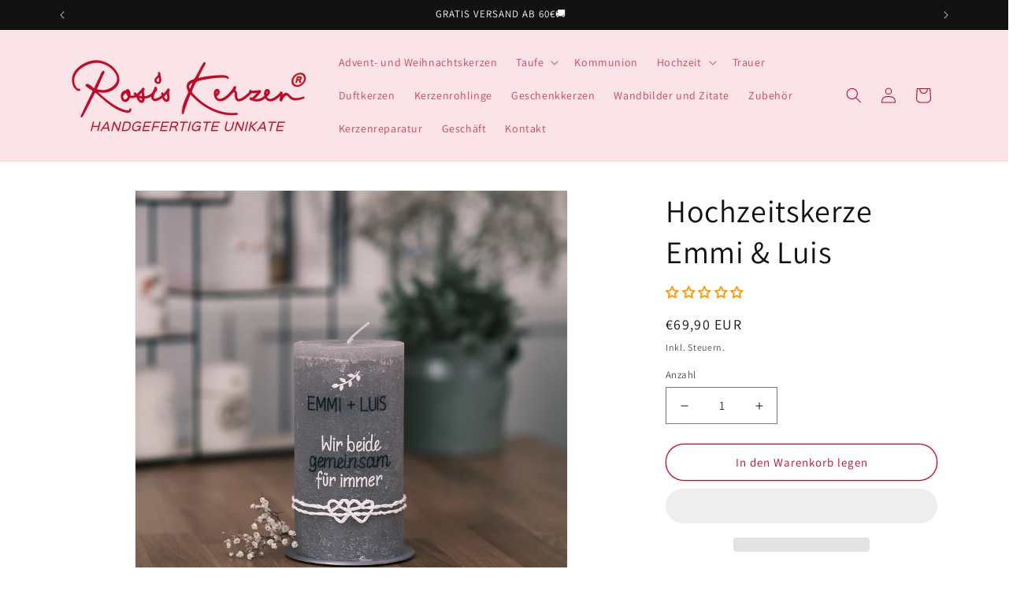

--- FILE ---
content_type: text/html; charset=utf-8
request_url: https://rosis-kerzen.com/de-de/products/hochzeitskerze-emmi-luis
body_size: 72352
content:
<!doctype html>
<html class="js" lang="de">
  <head>
<script>
var bcpoStrings = {
choose_one: 'Auswählen',
quantity: 'Quantity',
please_select: 'Please select',
and: 'and',
or: 'or',
sold_out: 'sold out',
unavailable: 'unavailable',
add_to_cart: 'Add to Cart',
multiselect_message: 'Please choose at least one value for',
file_message: 'Please select a file.',
at_most: 'at most',
at_least: 'at least',
item: 'item',
items: 'items',
selection: 'Selection will add',
selection2: 'to the price',
you_save: 'You Save',
item_added: 'Item added to the cart',
keep_shopping: 'Keep shopping',
view_cart: 'View cart',
theme2_message: 'Please finish customizing your product',
rate_limit: 'We\'re getting too many orders right now. Try clicking the checkout button in a few seconds.',
upload_message: 'If you have trouble uploading, click ••• then "Open in browser"',
};
</script>

<script>
window.bcpoSelections = 'Selections';
window.bcpoVariant = 'Variant';
</script>



    <meta charset="utf-8">
    <meta http-equiv="X-UA-Compatible" content="IE=edge">
    <meta name="viewport" content="width=device-width,initial-scale=1">
    <meta name="theme-color" content="">
    <link rel="canonical" href="https://rosis-kerzen.com/de-de/products/hochzeitskerze-emmi-luis"><title>
      Hochzeitskerze Emmi &amp; Luis
 &ndash; Rosis Kerzen</title>

    
      <meta name="description" content="Kerzenform: Stumpenkerze (Rustik-Stil) Kerzengröße: 190/100 mm Kerzenfarbe: grau Handverziert Motiv aus Wachs Motiv/Design: Hochzeitskerze im Rustik-Stil mit Spruch &quot;Wir beide gemeinsam für immer&quot; Namen und weißer Herzverzierung aus Wachs.">
    

    

<meta property="og:site_name" content="Rosis Kerzen">
<meta property="og:url" content="https://rosis-kerzen.com/de-de/products/hochzeitskerze-emmi-luis">
<meta property="og:title" content="Hochzeitskerze Emmi &amp; Luis">
<meta property="og:type" content="product">
<meta property="og:description" content="Kerzenform: Stumpenkerze (Rustik-Stil) Kerzengröße: 190/100 mm Kerzenfarbe: grau Handverziert Motiv aus Wachs Motiv/Design: Hochzeitskerze im Rustik-Stil mit Spruch &quot;Wir beide gemeinsam für immer&quot; Namen und weißer Herzverzierung aus Wachs."><meta property="og:image" content="http://rosis-kerzen.com/cdn/shop/files/DSCF6370.jpg?v=1691601223">
  <meta property="og:image:secure_url" content="https://rosis-kerzen.com/cdn/shop/files/DSCF6370.jpg?v=1691601223">
  <meta property="og:image:width" content="1500">
  <meta property="og:image:height" content="1500"><meta property="og:price:amount" content="69,90">
  <meta property="og:price:currency" content="EUR"><meta name="twitter:card" content="summary_large_image">
<meta name="twitter:title" content="Hochzeitskerze Emmi &amp; Luis">
<meta name="twitter:description" content="Kerzenform: Stumpenkerze (Rustik-Stil) Kerzengröße: 190/100 mm Kerzenfarbe: grau Handverziert Motiv aus Wachs Motiv/Design: Hochzeitskerze im Rustik-Stil mit Spruch &quot;Wir beide gemeinsam für immer&quot; Namen und weißer Herzverzierung aus Wachs.">

<style>
  #fv-loading-icon {
    visibility: visible;
    position: absolute;
    display: flex;
    justify-content: center;
    align-items: center;
    font-family: system-ui, sans-serif;
    font-size: 190vw;
    line-height: 1;
    word-wrap: break-word;
    top: 0;
    left: 0;
    margin: 0;
    text-decoration: none;
    filter: none;
    transition: all 0s;
    transform: none;
    width: 99vw;
    height: 99vh;
    max-width: 99vw;
    max-height: 99vh;
    pointer-events: none;
    z-index: -99;
    overflow: hidden;
    opacity: 0.0001;
  }
</style>
<div id="fv-loading-icon">🔄</div>

<link rel="preload" href="https://cdn.shopify.com/s/files/1/0693/0287/8457/files/preload_asset.js" as="script"> 
<script src="//cdn.shopify.com/s/files/1/0693/0287/8457/files/preload_asset.js" type="text/javascript"></script>  
<style>.async-hide { opacity: 0 !important} </style> <script>(function(a,s,y,n,c,h,i,d,e){s.className+=' '+y;h.start=1*new Date;h.end=i=function(){s.className=s.className.replace(RegExp(' ?'+y),'')};(a[n]=a[n]||[]).hide=h;setTimeout(function(){i();h.end=null},c);h.timeout=c; })(window,document.documentElement,'async-hide','dataLayer',100, {'GTM-XXXXXX':true});</script> 

<link rel="preload" href="//cdn.shopify.com/s/files/1/0693/0287/8457/files/global-script.js" as="script"> <script src="//cdn.shopify.com/s/files/1/0693/0287/8457/files/global-script.js" type="text/javascript"></script>



<link rel="preconnect" href="https://fonts.shopifycdn.com" crossorigin><script src="//rosis-kerzen.com/cdn/shop/t/18/assets/constants.js?v=132983761750457495441750873877" defer="defer"></script>
    <script src="//rosis-kerzen.com/cdn/shop/t/18/assets/pubsub.js?v=25310214064522200911750873878" defer="defer"></script>
    <script src="//rosis-kerzen.com/cdn/shop/t/18/assets/global.js?v=184345515105158409801750873877" defer="defer"></script>
    <script src="//rosis-kerzen.com/cdn/shop/t/18/assets/details-disclosure.js?v=13653116266235556501750873877" defer="defer"></script>
    <script src="//rosis-kerzen.com/cdn/shop/t/18/assets/details-modal.js?v=25581673532751508451750873877" defer="defer"></script>
    <script src="//rosis-kerzen.com/cdn/shop/t/18/assets/search-form.js?v=133129549252120666541750873878" defer="defer"></script>

  

    <script>window.performance && window.performance.mark && window.performance.mark('shopify.content_for_header.start');</script><meta name="google-site-verification" content="nuQs_lY09VGMWj9YDrQndXOylxcLofMUziAiTcGA0sI">
<meta name="facebook-domain-verification" content="xumcvhxcqwzavkawrcu7o9qkgn561s">
<meta id="shopify-digital-wallet" name="shopify-digital-wallet" content="/63383109882/digital_wallets/dialog">
<meta name="shopify-checkout-api-token" content="7064de47c5302d1ee3670f2c8390b95c">
<meta id="in-context-paypal-metadata" data-shop-id="63383109882" data-venmo-supported="false" data-environment="production" data-locale="de_DE" data-paypal-v4="true" data-currency="EUR">
<link rel="alternate" hreflang="x-default" href="https://rosis-kerzen.com/products/hochzeitskerze-emmi-luis">
<link rel="alternate" hreflang="de" href="https://rosis-kerzen.com/products/hochzeitskerze-emmi-luis">
<link rel="alternate" hreflang="de-DE" href="https://rosis-kerzen.com/de-de/products/hochzeitskerze-emmi-luis">
<link rel="alternate" type="application/json+oembed" href="https://rosis-kerzen.com/de-de/products/hochzeitskerze-emmi-luis.oembed">
<script async="async" src="/checkouts/internal/preloads.js?locale=de-DE"></script>
<link rel="preconnect" href="https://shop.app" crossorigin="anonymous">
<script async="async" src="https://shop.app/checkouts/internal/preloads.js?locale=de-DE&shop_id=63383109882" crossorigin="anonymous"></script>
<script id="apple-pay-shop-capabilities" type="application/json">{"shopId":63383109882,"countryCode":"AT","currencyCode":"EUR","merchantCapabilities":["supports3DS"],"merchantId":"gid:\/\/shopify\/Shop\/63383109882","merchantName":"Rosis Kerzen","requiredBillingContactFields":["postalAddress","email","phone"],"requiredShippingContactFields":["postalAddress","email","phone"],"shippingType":"shipping","supportedNetworks":["visa","maestro","masterCard"],"total":{"type":"pending","label":"Rosis Kerzen","amount":"1.00"},"shopifyPaymentsEnabled":true,"supportsSubscriptions":true}</script>
<script id="shopify-features" type="application/json">{"accessToken":"7064de47c5302d1ee3670f2c8390b95c","betas":["rich-media-storefront-analytics"],"domain":"rosis-kerzen.com","predictiveSearch":true,"shopId":63383109882,"locale":"de"}</script>
<script>var Shopify = Shopify || {};
Shopify.shop = "rosis-kerzen.myshopify.com";
Shopify.locale = "de";
Shopify.currency = {"active":"EUR","rate":"1.0"};
Shopify.country = "DE";
Shopify.theme = {"name":"Rosis Kerzen Theme","id":176661102928,"schema_name":"Dawn","schema_version":"15.3.0","theme_store_id":887,"role":"main"};
Shopify.theme.handle = "null";
Shopify.theme.style = {"id":null,"handle":null};
Shopify.cdnHost = "rosis-kerzen.com/cdn";
Shopify.routes = Shopify.routes || {};
Shopify.routes.root = "/de-de/";</script>
<script type="module">!function(o){(o.Shopify=o.Shopify||{}).modules=!0}(window);</script>
<script>!function(o){function n(){var o=[];function n(){o.push(Array.prototype.slice.apply(arguments))}return n.q=o,n}var t=o.Shopify=o.Shopify||{};t.loadFeatures=n(),t.autoloadFeatures=n()}(window);</script>
<script>
  window.ShopifyPay = window.ShopifyPay || {};
  window.ShopifyPay.apiHost = "shop.app\/pay";
  window.ShopifyPay.redirectState = null;
</script>
<script id="shop-js-analytics" type="application/json">{"pageType":"product"}</script>
<script defer="defer" async type="module" src="//rosis-kerzen.com/cdn/shopifycloud/shop-js/modules/v2/client.init-shop-cart-sync_e98Ab_XN.de.esm.js"></script>
<script defer="defer" async type="module" src="//rosis-kerzen.com/cdn/shopifycloud/shop-js/modules/v2/chunk.common_Pcw9EP95.esm.js"></script>
<script defer="defer" async type="module" src="//rosis-kerzen.com/cdn/shopifycloud/shop-js/modules/v2/chunk.modal_CzmY4ZhL.esm.js"></script>
<script type="module">
  await import("//rosis-kerzen.com/cdn/shopifycloud/shop-js/modules/v2/client.init-shop-cart-sync_e98Ab_XN.de.esm.js");
await import("//rosis-kerzen.com/cdn/shopifycloud/shop-js/modules/v2/chunk.common_Pcw9EP95.esm.js");
await import("//rosis-kerzen.com/cdn/shopifycloud/shop-js/modules/v2/chunk.modal_CzmY4ZhL.esm.js");

  window.Shopify.SignInWithShop?.initShopCartSync?.({"fedCMEnabled":true,"windoidEnabled":true});

</script>
<script>
  window.Shopify = window.Shopify || {};
  if (!window.Shopify.featureAssets) window.Shopify.featureAssets = {};
  window.Shopify.featureAssets['shop-js'] = {"shop-cart-sync":["modules/v2/client.shop-cart-sync_DazCVyJ3.de.esm.js","modules/v2/chunk.common_Pcw9EP95.esm.js","modules/v2/chunk.modal_CzmY4ZhL.esm.js"],"init-fed-cm":["modules/v2/client.init-fed-cm_D0AulfmK.de.esm.js","modules/v2/chunk.common_Pcw9EP95.esm.js","modules/v2/chunk.modal_CzmY4ZhL.esm.js"],"shop-cash-offers":["modules/v2/client.shop-cash-offers_BISyWFEA.de.esm.js","modules/v2/chunk.common_Pcw9EP95.esm.js","modules/v2/chunk.modal_CzmY4ZhL.esm.js"],"shop-login-button":["modules/v2/client.shop-login-button_D_c1vx_E.de.esm.js","modules/v2/chunk.common_Pcw9EP95.esm.js","modules/v2/chunk.modal_CzmY4ZhL.esm.js"],"pay-button":["modules/v2/client.pay-button_CHADzJ4g.de.esm.js","modules/v2/chunk.common_Pcw9EP95.esm.js","modules/v2/chunk.modal_CzmY4ZhL.esm.js"],"shop-button":["modules/v2/client.shop-button_CQnD2U3v.de.esm.js","modules/v2/chunk.common_Pcw9EP95.esm.js","modules/v2/chunk.modal_CzmY4ZhL.esm.js"],"avatar":["modules/v2/client.avatar_BTnouDA3.de.esm.js"],"init-windoid":["modules/v2/client.init-windoid_CmA0-hrC.de.esm.js","modules/v2/chunk.common_Pcw9EP95.esm.js","modules/v2/chunk.modal_CzmY4ZhL.esm.js"],"init-shop-for-new-customer-accounts":["modules/v2/client.init-shop-for-new-customer-accounts_BCzC_Mib.de.esm.js","modules/v2/client.shop-login-button_D_c1vx_E.de.esm.js","modules/v2/chunk.common_Pcw9EP95.esm.js","modules/v2/chunk.modal_CzmY4ZhL.esm.js"],"init-shop-email-lookup-coordinator":["modules/v2/client.init-shop-email-lookup-coordinator_DYzOit4u.de.esm.js","modules/v2/chunk.common_Pcw9EP95.esm.js","modules/v2/chunk.modal_CzmY4ZhL.esm.js"],"init-shop-cart-sync":["modules/v2/client.init-shop-cart-sync_e98Ab_XN.de.esm.js","modules/v2/chunk.common_Pcw9EP95.esm.js","modules/v2/chunk.modal_CzmY4ZhL.esm.js"],"shop-toast-manager":["modules/v2/client.shop-toast-manager_Bc-1elH8.de.esm.js","modules/v2/chunk.common_Pcw9EP95.esm.js","modules/v2/chunk.modal_CzmY4ZhL.esm.js"],"init-customer-accounts":["modules/v2/client.init-customer-accounts_CqlRHmZs.de.esm.js","modules/v2/client.shop-login-button_D_c1vx_E.de.esm.js","modules/v2/chunk.common_Pcw9EP95.esm.js","modules/v2/chunk.modal_CzmY4ZhL.esm.js"],"init-customer-accounts-sign-up":["modules/v2/client.init-customer-accounts-sign-up_DZmBw6yB.de.esm.js","modules/v2/client.shop-login-button_D_c1vx_E.de.esm.js","modules/v2/chunk.common_Pcw9EP95.esm.js","modules/v2/chunk.modal_CzmY4ZhL.esm.js"],"shop-follow-button":["modules/v2/client.shop-follow-button_Cx-w7rSq.de.esm.js","modules/v2/chunk.common_Pcw9EP95.esm.js","modules/v2/chunk.modal_CzmY4ZhL.esm.js"],"checkout-modal":["modules/v2/client.checkout-modal_Djjmh8qM.de.esm.js","modules/v2/chunk.common_Pcw9EP95.esm.js","modules/v2/chunk.modal_CzmY4ZhL.esm.js"],"shop-login":["modules/v2/client.shop-login_DMZMgoZf.de.esm.js","modules/v2/chunk.common_Pcw9EP95.esm.js","modules/v2/chunk.modal_CzmY4ZhL.esm.js"],"lead-capture":["modules/v2/client.lead-capture_SqejaEd8.de.esm.js","modules/v2/chunk.common_Pcw9EP95.esm.js","modules/v2/chunk.modal_CzmY4ZhL.esm.js"],"payment-terms":["modules/v2/client.payment-terms_DUeEqFTJ.de.esm.js","modules/v2/chunk.common_Pcw9EP95.esm.js","modules/v2/chunk.modal_CzmY4ZhL.esm.js"]};
</script>
<script>(function() {
  var isLoaded = false;
  function asyncLoad() {
    if (isLoaded) return;
    isLoaded = true;
    var urls = ["\/\/cdn.shopify.com\/proxy\/e13fe0266cdd0e7c97b12b95736032c5aad39c84ba37db4cb99fcba0bfb07a94\/obscure-escarpment-2240.herokuapp.com\/js\/best_custom_product_options.js?shop=rosis-kerzen.myshopify.com\u0026sp-cache-control=cHVibGljLCBtYXgtYWdlPTkwMA","https:\/\/d9fvwtvqz2fm1.cloudfront.net\/shop\/js\/discount-on-cart-pro.min.js?shop=rosis-kerzen.myshopify.com"];
    for (var i = 0; i < urls.length; i++) {
      var s = document.createElement('script');
      s.type = 'text/javascript';
      s.async = true;
      s.src = urls[i];
      var x = document.getElementsByTagName('script')[0];
      x.parentNode.insertBefore(s, x);
    }
  };
  if(window.attachEvent) {
    window.attachEvent('onload', asyncLoad);
  } else {
    window.addEventListener('load', asyncLoad, false);
  }
})();</script>
<script id="__st">var __st={"a":63383109882,"offset":3600,"reqid":"4102d7f5-76e7-4929-bb26-5f5b0cafc0ab-1769251618","pageurl":"rosis-kerzen.com\/de-de\/products\/hochzeitskerze-emmi-luis","u":"b535c66614cf","p":"product","rtyp":"product","rid":8603426029904};</script>
<script>window.ShopifyPaypalV4VisibilityTracking = true;</script>
<script id="captcha-bootstrap">!function(){'use strict';const t='contact',e='account',n='new_comment',o=[[t,t],['blogs',n],['comments',n],[t,'customer']],c=[[e,'customer_login'],[e,'guest_login'],[e,'recover_customer_password'],[e,'create_customer']],r=t=>t.map((([t,e])=>`form[action*='/${t}']:not([data-nocaptcha='true']) input[name='form_type'][value='${e}']`)).join(','),a=t=>()=>t?[...document.querySelectorAll(t)].map((t=>t.form)):[];function s(){const t=[...o],e=r(t);return a(e)}const i='password',u='form_key',d=['recaptcha-v3-token','g-recaptcha-response','h-captcha-response',i],f=()=>{try{return window.sessionStorage}catch{return}},m='__shopify_v',_=t=>t.elements[u];function p(t,e,n=!1){try{const o=window.sessionStorage,c=JSON.parse(o.getItem(e)),{data:r}=function(t){const{data:e,action:n}=t;return t[m]||n?{data:e,action:n}:{data:t,action:n}}(c);for(const[e,n]of Object.entries(r))t.elements[e]&&(t.elements[e].value=n);n&&o.removeItem(e)}catch(o){console.error('form repopulation failed',{error:o})}}const l='form_type',E='cptcha';function T(t){t.dataset[E]=!0}const w=window,h=w.document,L='Shopify',v='ce_forms',y='captcha';let A=!1;((t,e)=>{const n=(g='f06e6c50-85a8-45c8-87d0-21a2b65856fe',I='https://cdn.shopify.com/shopifycloud/storefront-forms-hcaptcha/ce_storefront_forms_captcha_hcaptcha.v1.5.2.iife.js',D={infoText:'Durch hCaptcha geschützt',privacyText:'Datenschutz',termsText:'Allgemeine Geschäftsbedingungen'},(t,e,n)=>{const o=w[L][v],c=o.bindForm;if(c)return c(t,g,e,D).then(n);var r;o.q.push([[t,g,e,D],n]),r=I,A||(h.body.append(Object.assign(h.createElement('script'),{id:'captcha-provider',async:!0,src:r})),A=!0)});var g,I,D;w[L]=w[L]||{},w[L][v]=w[L][v]||{},w[L][v].q=[],w[L][y]=w[L][y]||{},w[L][y].protect=function(t,e){n(t,void 0,e),T(t)},Object.freeze(w[L][y]),function(t,e,n,w,h,L){const[v,y,A,g]=function(t,e,n){const i=e?o:[],u=t?c:[],d=[...i,...u],f=r(d),m=r(i),_=r(d.filter((([t,e])=>n.includes(e))));return[a(f),a(m),a(_),s()]}(w,h,L),I=t=>{const e=t.target;return e instanceof HTMLFormElement?e:e&&e.form},D=t=>v().includes(t);t.addEventListener('submit',(t=>{const e=I(t);if(!e)return;const n=D(e)&&!e.dataset.hcaptchaBound&&!e.dataset.recaptchaBound,o=_(e),c=g().includes(e)&&(!o||!o.value);(n||c)&&t.preventDefault(),c&&!n&&(function(t){try{if(!f())return;!function(t){const e=f();if(!e)return;const n=_(t);if(!n)return;const o=n.value;o&&e.removeItem(o)}(t);const e=Array.from(Array(32),(()=>Math.random().toString(36)[2])).join('');!function(t,e){_(t)||t.append(Object.assign(document.createElement('input'),{type:'hidden',name:u})),t.elements[u].value=e}(t,e),function(t,e){const n=f();if(!n)return;const o=[...t.querySelectorAll(`input[type='${i}']`)].map((({name:t})=>t)),c=[...d,...o],r={};for(const[a,s]of new FormData(t).entries())c.includes(a)||(r[a]=s);n.setItem(e,JSON.stringify({[m]:1,action:t.action,data:r}))}(t,e)}catch(e){console.error('failed to persist form',e)}}(e),e.submit())}));const S=(t,e)=>{t&&!t.dataset[E]&&(n(t,e.some((e=>e===t))),T(t))};for(const o of['focusin','change'])t.addEventListener(o,(t=>{const e=I(t);D(e)&&S(e,y())}));const B=e.get('form_key'),M=e.get(l),P=B&&M;t.addEventListener('DOMContentLoaded',(()=>{const t=y();if(P)for(const e of t)e.elements[l].value===M&&p(e,B);[...new Set([...A(),...v().filter((t=>'true'===t.dataset.shopifyCaptcha))])].forEach((e=>S(e,t)))}))}(h,new URLSearchParams(w.location.search),n,t,e,['guest_login'])})(!0,!0)}();</script>
<script integrity="sha256-4kQ18oKyAcykRKYeNunJcIwy7WH5gtpwJnB7kiuLZ1E=" data-source-attribution="shopify.loadfeatures" defer="defer" src="//rosis-kerzen.com/cdn/shopifycloud/storefront/assets/storefront/load_feature-a0a9edcb.js" crossorigin="anonymous"></script>
<script crossorigin="anonymous" defer="defer" src="//rosis-kerzen.com/cdn/shopifycloud/storefront/assets/shopify_pay/storefront-65b4c6d7.js?v=20250812"></script>
<script data-source-attribution="shopify.dynamic_checkout.dynamic.init">var Shopify=Shopify||{};Shopify.PaymentButton=Shopify.PaymentButton||{isStorefrontPortableWallets:!0,init:function(){window.Shopify.PaymentButton.init=function(){};var t=document.createElement("script");t.src="https://rosis-kerzen.com/cdn/shopifycloud/portable-wallets/latest/portable-wallets.de.js",t.type="module",document.head.appendChild(t)}};
</script>
<script data-source-attribution="shopify.dynamic_checkout.buyer_consent">
  function portableWalletsHideBuyerConsent(e){var t=document.getElementById("shopify-buyer-consent"),n=document.getElementById("shopify-subscription-policy-button");t&&n&&(t.classList.add("hidden"),t.setAttribute("aria-hidden","true"),n.removeEventListener("click",e))}function portableWalletsShowBuyerConsent(e){var t=document.getElementById("shopify-buyer-consent"),n=document.getElementById("shopify-subscription-policy-button");t&&n&&(t.classList.remove("hidden"),t.removeAttribute("aria-hidden"),n.addEventListener("click",e))}window.Shopify?.PaymentButton&&(window.Shopify.PaymentButton.hideBuyerConsent=portableWalletsHideBuyerConsent,window.Shopify.PaymentButton.showBuyerConsent=portableWalletsShowBuyerConsent);
</script>
<script>
  function portableWalletsCleanup(e){e&&e.src&&console.error("Failed to load portable wallets script "+e.src);var t=document.querySelectorAll("shopify-accelerated-checkout .shopify-payment-button__skeleton, shopify-accelerated-checkout-cart .wallet-cart-button__skeleton"),e=document.getElementById("shopify-buyer-consent");for(let e=0;e<t.length;e++)t[e].remove();e&&e.remove()}function portableWalletsNotLoadedAsModule(e){e instanceof ErrorEvent&&"string"==typeof e.message&&e.message.includes("import.meta")&&"string"==typeof e.filename&&e.filename.includes("portable-wallets")&&(window.removeEventListener("error",portableWalletsNotLoadedAsModule),window.Shopify.PaymentButton.failedToLoad=e,"loading"===document.readyState?document.addEventListener("DOMContentLoaded",window.Shopify.PaymentButton.init):window.Shopify.PaymentButton.init())}window.addEventListener("error",portableWalletsNotLoadedAsModule);
</script>

<script type="module" src="https://rosis-kerzen.com/cdn/shopifycloud/portable-wallets/latest/portable-wallets.de.js" onError="portableWalletsCleanup(this)" crossorigin="anonymous"></script>
<script nomodule>
  document.addEventListener("DOMContentLoaded", portableWalletsCleanup);
</script>

<link id="shopify-accelerated-checkout-styles" rel="stylesheet" media="screen" href="https://rosis-kerzen.com/cdn/shopifycloud/portable-wallets/latest/accelerated-checkout-backwards-compat.css" crossorigin="anonymous">
<style id="shopify-accelerated-checkout-cart">
        #shopify-buyer-consent {
  margin-top: 1em;
  display: inline-block;
  width: 100%;
}

#shopify-buyer-consent.hidden {
  display: none;
}

#shopify-subscription-policy-button {
  background: none;
  border: none;
  padding: 0;
  text-decoration: underline;
  font-size: inherit;
  cursor: pointer;
}

#shopify-subscription-policy-button::before {
  box-shadow: none;
}

      </style>
<script id="sections-script" data-sections="header" defer="defer" src="//rosis-kerzen.com/cdn/shop/t/18/compiled_assets/scripts.js?v=2531"></script>
<script>window.performance && window.performance.mark && window.performance.mark('shopify.content_for_header.end');</script>


    <style data-shopify>
      @font-face {
  font-family: Assistant;
  font-weight: 400;
  font-style: normal;
  font-display: swap;
  src: url("//rosis-kerzen.com/cdn/fonts/assistant/assistant_n4.9120912a469cad1cc292572851508ca49d12e768.woff2") format("woff2"),
       url("//rosis-kerzen.com/cdn/fonts/assistant/assistant_n4.6e9875ce64e0fefcd3f4446b7ec9036b3ddd2985.woff") format("woff");
}

      @font-face {
  font-family: Assistant;
  font-weight: 700;
  font-style: normal;
  font-display: swap;
  src: url("//rosis-kerzen.com/cdn/fonts/assistant/assistant_n7.bf44452348ec8b8efa3aa3068825305886b1c83c.woff2") format("woff2"),
       url("//rosis-kerzen.com/cdn/fonts/assistant/assistant_n7.0c887fee83f6b3bda822f1150b912c72da0f7b64.woff") format("woff");
}

      
      
      @font-face {
  font-family: Assistant;
  font-weight: 400;
  font-style: normal;
  font-display: swap;
  src: url("//rosis-kerzen.com/cdn/fonts/assistant/assistant_n4.9120912a469cad1cc292572851508ca49d12e768.woff2") format("woff2"),
       url("//rosis-kerzen.com/cdn/fonts/assistant/assistant_n4.6e9875ce64e0fefcd3f4446b7ec9036b3ddd2985.woff") format("woff");
}


      
        :root,
        .color-background-1 {
          --color-background: 255,255,255;
        
          --gradient-background: #ffffff;
        

        

        --color-foreground: 18,18,18;
        --color-background-contrast: 191,191,191;
        --color-shadow: 18,18,18;
        --color-button: 250,228,231;
        --color-button-text: 193,11,37;
        --color-secondary-button: 255,255,255;
        --color-secondary-button-text: 193,11,37;
        --color-link: 193,11,37;
        --color-badge-foreground: 18,18,18;
        --color-badge-background: 255,255,255;
        --color-badge-border: 18,18,18;
        --payment-terms-background-color: rgb(255 255 255);
      }
      
        
        .color-background-2 {
          --color-background: 255,255,255;
        
          --gradient-background: #ffffff;
        

        

        --color-foreground: 18,18,18;
        --color-background-contrast: 191,191,191;
        --color-shadow: 18,18,18;
        --color-button: 18,18,18;
        --color-button-text: 255,255,255;
        --color-secondary-button: 255,255,255;
        --color-secondary-button-text: 18,18,18;
        --color-link: 18,18,18;
        --color-badge-foreground: 18,18,18;
        --color-badge-background: 255,255,255;
        --color-badge-border: 18,18,18;
        --payment-terms-background-color: rgb(255 255 255);
      }
      
        
        .color-inverse {
          --color-background: 18,18,18;
        
          --gradient-background: #121212;
        

        

        --color-foreground: 255,255,255;
        --color-background-contrast: 146,146,146;
        --color-shadow: 18,18,18;
        --color-button: 255,255,255;
        --color-button-text: 193,11,37;
        --color-secondary-button: 18,18,18;
        --color-secondary-button-text: 255,255,255;
        --color-link: 255,255,255;
        --color-badge-foreground: 255,255,255;
        --color-badge-background: 18,18,18;
        --color-badge-border: 255,255,255;
        --payment-terms-background-color: rgb(18 18 18);
      }
      
        
        .color-accent-1 {
          --color-background: 250,228,231;
        
          --gradient-background: #fae4e7;
        

        

        --color-foreground: 193,11,37;
        --color-background-contrast: 230,120,135;
        --color-shadow: 18,18,18;
        --color-button: 193,11,37;
        --color-button-text: 250,228,231;
        --color-secondary-button: 250,228,231;
        --color-secondary-button-text: 193,11,37;
        --color-link: 193,11,37;
        --color-badge-foreground: 193,11,37;
        --color-badge-background: 250,228,231;
        --color-badge-border: 193,11,37;
        --payment-terms-background-color: rgb(250 228 231);
      }
      
        
        .color-accent-2 {
          --color-background: 255,255,255;
        
          --gradient-background: #ffffff;
        

        

        --color-foreground: 193,11,37;
        --color-background-contrast: 191,191,191;
        --color-shadow: 18,18,18;
        --color-button: 193,11,37;
        --color-button-text: 255,255,255;
        --color-secondary-button: 255,255,255;
        --color-secondary-button-text: 193,11,37;
        --color-link: 193,11,37;
        --color-badge-foreground: 193,11,37;
        --color-badge-background: 255,255,255;
        --color-badge-border: 193,11,37;
        --payment-terms-background-color: rgb(255 255 255);
      }
      
        
        .color-scheme-be37d4b5-6509-4692-8bdf-30288dfefef4 {
          --color-background: 255,255,255;
        
          --gradient-background: #ffffff;
        

        

        --color-foreground: 18,18,18;
        --color-background-contrast: 191,191,191;
        --color-shadow: 18,18,18;
        --color-button: 250,228,231;
        --color-button-text: 32,42,54;
        --color-secondary-button: 255,255,255;
        --color-secondary-button-text: 193,11,37;
        --color-link: 193,11,37;
        --color-badge-foreground: 18,18,18;
        --color-badge-background: 255,255,255;
        --color-badge-border: 18,18,18;
        --payment-terms-background-color: rgb(255 255 255);
      }
      
        
        .color-scheme-5ba85c0f-3e54-48bf-9870-e46f3a321cad {
          --color-background: 250,228,231;
        
          --gradient-background: #fae4e7;
        

        

        --color-foreground: 18,18,18;
        --color-background-contrast: 230,120,135;
        --color-shadow: 18,18,18;
        --color-button: 250,228,231;
        --color-button-text: 193,11,37;
        --color-secondary-button: 250,228,231;
        --color-secondary-button-text: 193,11,37;
        --color-link: 193,11,37;
        --color-badge-foreground: 18,18,18;
        --color-badge-background: 250,228,231;
        --color-badge-border: 18,18,18;
        --payment-terms-background-color: rgb(250 228 231);
      }
      
        
        .color-scheme-e95b5d59-1fdd-45b9-bfb0-5a225458766e {
          --color-background: 255,245,247;
        
          --gradient-background: #fff5f7;
        

        

        --color-foreground: 18,18,18;
        --color-background-contrast: 255,118,145;
        --color-shadow: 18,18,18;
        --color-button: 250,228,231;
        --color-button-text: 193,11,37;
        --color-secondary-button: 255,245,247;
        --color-secondary-button-text: 193,11,37;
        --color-link: 193,11,37;
        --color-badge-foreground: 18,18,18;
        --color-badge-background: 255,245,247;
        --color-badge-border: 18,18,18;
        --payment-terms-background-color: rgb(255 245 247);
      }
      

      body, .color-background-1, .color-background-2, .color-inverse, .color-accent-1, .color-accent-2, .color-scheme-be37d4b5-6509-4692-8bdf-30288dfefef4, .color-scheme-5ba85c0f-3e54-48bf-9870-e46f3a321cad, .color-scheme-e95b5d59-1fdd-45b9-bfb0-5a225458766e {
        color: rgba(var(--color-foreground), 0.75);
        background-color: rgb(var(--color-background));
      }

      :root {
        --font-body-family: Assistant, sans-serif;
        --font-body-style: normal;
        --font-body-weight: 400;
        --font-body-weight-bold: 700;

        --font-heading-family: Assistant, sans-serif;
        --font-heading-style: normal;
        --font-heading-weight: 400;

        --font-body-scale: 1.0;
        --font-heading-scale: 1.0;

        --media-padding: px;
        --media-border-opacity: 0.05;
        --media-border-width: 1px;
        --media-radius: 0px;
        --media-shadow-opacity: 0.0;
        --media-shadow-horizontal-offset: 0px;
        --media-shadow-vertical-offset: 4px;
        --media-shadow-blur-radius: 5px;
        --media-shadow-visible: 0;

        --page-width: 120rem;
        --page-width-margin: 0rem;

        --product-card-image-padding: 0.0rem;
        --product-card-corner-radius: 0.0rem;
        --product-card-text-alignment: left;
        --product-card-border-width: 0.0rem;
        --product-card-border-opacity: 0.1;
        --product-card-shadow-opacity: 0.0;
        --product-card-shadow-visible: 0;
        --product-card-shadow-horizontal-offset: 0.0rem;
        --product-card-shadow-vertical-offset: 0.4rem;
        --product-card-shadow-blur-radius: 0.5rem;

        --collection-card-image-padding: 0.0rem;
        --collection-card-corner-radius: 0.0rem;
        --collection-card-text-alignment: left;
        --collection-card-border-width: 0.0rem;
        --collection-card-border-opacity: 0.1;
        --collection-card-shadow-opacity: 0.0;
        --collection-card-shadow-visible: 0;
        --collection-card-shadow-horizontal-offset: 0.0rem;
        --collection-card-shadow-vertical-offset: 0.4rem;
        --collection-card-shadow-blur-radius: 0.5rem;

        --blog-card-image-padding: 0.0rem;
        --blog-card-corner-radius: 0.0rem;
        --blog-card-text-alignment: left;
        --blog-card-border-width: 0.0rem;
        --blog-card-border-opacity: 0.1;
        --blog-card-shadow-opacity: 0.0;
        --blog-card-shadow-visible: 0;
        --blog-card-shadow-horizontal-offset: 0.0rem;
        --blog-card-shadow-vertical-offset: 0.4rem;
        --blog-card-shadow-blur-radius: 0.5rem;

        --badge-corner-radius: 4.0rem;

        --popup-border-width: 1px;
        --popup-border-opacity: 0.1;
        --popup-corner-radius: 0px;
        --popup-shadow-opacity: 0.0;
        --popup-shadow-horizontal-offset: 0px;
        --popup-shadow-vertical-offset: 4px;
        --popup-shadow-blur-radius: 5px;

        --drawer-border-width: 1px;
        --drawer-border-opacity: 0.1;
        --drawer-shadow-opacity: 0.0;
        --drawer-shadow-horizontal-offset: 0px;
        --drawer-shadow-vertical-offset: 4px;
        --drawer-shadow-blur-radius: 5px;

        --spacing-sections-desktop: 0px;
        --spacing-sections-mobile: 0px;

        --grid-desktop-vertical-spacing: 8px;
        --grid-desktop-horizontal-spacing: 8px;
        --grid-mobile-vertical-spacing: 4px;
        --grid-mobile-horizontal-spacing: 4px;

        --text-boxes-border-opacity: 0.1;
        --text-boxes-border-width: 0px;
        --text-boxes-radius: 0px;
        --text-boxes-shadow-opacity: 0.0;
        --text-boxes-shadow-visible: 0;
        --text-boxes-shadow-horizontal-offset: 0px;
        --text-boxes-shadow-vertical-offset: 4px;
        --text-boxes-shadow-blur-radius: 5px;

        --buttons-radius: 40px;
        --buttons-radius-outset: 41px;
        --buttons-border-width: 1px;
        --buttons-border-opacity: 1.0;
        --buttons-shadow-opacity: 0.0;
        --buttons-shadow-visible: 0;
        --buttons-shadow-horizontal-offset: 0px;
        --buttons-shadow-vertical-offset: 4px;
        --buttons-shadow-blur-radius: 5px;
        --buttons-border-offset: 0.3px;

        --inputs-radius: 0px;
        --inputs-border-width: 1px;
        --inputs-border-opacity: 0.55;
        --inputs-shadow-opacity: 0.0;
        --inputs-shadow-horizontal-offset: 0px;
        --inputs-margin-offset: 0px;
        --inputs-shadow-vertical-offset: 4px;
        --inputs-shadow-blur-radius: 5px;
        --inputs-radius-outset: 0px;

        --variant-pills-radius: 40px;
        --variant-pills-border-width: 1px;
        --variant-pills-border-opacity: 0.55;
        --variant-pills-shadow-opacity: 0.0;
        --variant-pills-shadow-horizontal-offset: 0px;
        --variant-pills-shadow-vertical-offset: 4px;
        --variant-pills-shadow-blur-radius: 5px;
      }

      *,
      *::before,
      *::after {
        box-sizing: inherit;
      }

      html {
        box-sizing: border-box;
        font-size: calc(var(--font-body-scale) * 62.5%);
        height: 100%;
      }

      body {
        display: grid;
        grid-template-rows: auto auto 1fr auto;
        grid-template-columns: 100%;
        min-height: 100%;
        margin: 0;
        font-size: 1.5rem;
        letter-spacing: 0.06rem;
        line-height: calc(1 + 0.8 / var(--font-body-scale));
        font-family: var(--font-body-family);
        font-style: var(--font-body-style);
        font-weight: var(--font-body-weight);
      }

      @media screen and (min-width: 750px) {
        body {
          font-size: 1.6rem;
        }
      }
    </style>

    <link href="//rosis-kerzen.com/cdn/shop/t/18/assets/base.css?v=122851217531120394361750875139" rel="stylesheet" type="text/css" media="all" />
    <link rel="stylesheet" href="//rosis-kerzen.com/cdn/shop/t/18/assets/component-cart-items.css?v=123238115697927560811750873876" media="print" onload="this.media='all'">
      <link rel="preload" as="font" href="//rosis-kerzen.com/cdn/fonts/assistant/assistant_n4.9120912a469cad1cc292572851508ca49d12e768.woff2" type="font/woff2" crossorigin>
      

      <link rel="preload" as="font" href="//rosis-kerzen.com/cdn/fonts/assistant/assistant_n4.9120912a469cad1cc292572851508ca49d12e768.woff2" type="font/woff2" crossorigin>
      
<link href="//rosis-kerzen.com/cdn/shop/t/18/assets/component-localization-form.css?v=170315343355214948141750873877" rel="stylesheet" type="text/css" media="all" />
      <script src="//rosis-kerzen.com/cdn/shop/t/18/assets/localization-form.js?v=144176611646395275351750873878" defer="defer"></script><link
        rel="stylesheet"
        href="//rosis-kerzen.com/cdn/shop/t/18/assets/component-predictive-search.css?v=118923337488134913561750873877"
        media="print"
        onload="this.media='all'"
      ><script>
      if (Shopify.designMode) {
        document.documentElement.classList.add('shopify-design-mode');
      }
    </script>
  <!-- BEGIN app block: shopify://apps/sales-discounts/blocks/sale-labels/29205fb1-2e68-4d81-a905-d828a51c8413 --><style>#Product-Slider>div+div .hc-sale-tag,.Product__Gallery--stack .Product__SlideItem+.Product__SlideItem .hc-sale-tag,.\#product-card-badge.\@type\:sale,.badge--on-sale,.badge--onsale,.badge.color-sale,.badge.onsale,.flag.sale,.grid-product__on-sale,.grid-product__tag--sale,.hc-sale-tag+.ProductItem__Wrapper .ProductItem__Label,.hc-sale-tag+.badge__container,.hc-sale-tag+.card__inner .badge,.hc-sale-tag+.card__inner+.card__content .card__badge,.hc-sale-tag+link+.card-wrapper .card__badge,.hc-sale-tag+.card__wrapper .card__badge,.hc-sale-tag+.image-wrapper .product-item__badge,.hc-sale-tag+.product--labels,.hc-sale-tag+.product-item__image-wrapper .product-item__label-list,.hc-sale-tag+a .label,.hc-sale-tag+img+.product-item__meta+.product-item__badge,.label .overlay-sale,.lbl.on-sale,.media-column+.media-column .hc-sale-tag,.price__badge-sale,.product-badge--sale,.product-badge__sale,.product-card__label--sale,.product-item__badge--sale,.product-label--on-sale,.product-label--sale,.product-label.sale,.product__badge--sale,.product__badge__item--sale,.product__media-icon,.productitem__badge--sale,.sale-badge,.sale-box,.sale-item.icn,.sale-sticker,.sale_banner,.theme-img+.theme-img .hc-sale-tag,.hc-sale-tag+a+.badge,.hc-sale-tag+div .badge{display:none!important}.facets__display{z-index:3!important}.indiv-product .hc-sale-tag,.product-item--with-hover-swatches .hc-sale-tag,.product-recommendations .hc-sale-tag{z-index:3}#Product-Slider .hc-sale-tag{z-index:6}.product-holder .hc-sale-tag{z-index:9}.apply-gallery-animation .hc-product-page{z-index:10}.product-card.relative.flex.flex-col .hc-sale-tag{z-index:21}@media only screen and (min-width:750px){.product-gallery-item+.product-gallery-item .hc-sale-tag,.product__slide+.product__slide .hc-sale-tag,.yv-product-slider-item+.yv-product-slider-item .hc-sale-tag{display:none!important}}@media (min-width:960px){.product__media-item+.product__media-item .hc-sale-tag,.splide__slide+.splide__slide .hc-sale-tag{display:none!important}}
</style>
<script>
  let hcSaleLabelSettings = {
    domain: "rosis-kerzen.myshopify.com",
    variants: [{"id":47010577023312,"title":"Default Title","option1":"Default Title","option2":null,"option3":null,"sku":null,"requires_shipping":true,"taxable":true,"featured_image":null,"available":true,"name":"Hochzeitskerze Emmi \u0026 Luis","public_title":null,"options":["Default Title"],"price":6990,"weight":0,"compare_at_price":null,"inventory_management":null,"barcode":null,"requires_selling_plan":false,"selling_plan_allocations":[]}],
    selectedVariant: {"id":47010577023312,"title":"Default Title","option1":"Default Title","option2":null,"option3":null,"sku":null,"requires_shipping":true,"taxable":true,"featured_image":null,"available":true,"name":"Hochzeitskerze Emmi \u0026 Luis","public_title":null,"options":["Default Title"],"price":6990,"weight":0,"compare_at_price":null,"inventory_management":null,"barcode":null,"requires_selling_plan":false,"selling_plan_allocations":[]},
    productPageImages: ["\/\/rosis-kerzen.com\/cdn\/shop\/files\/DSCF6370.jpg?v=1691601223","\/\/rosis-kerzen.com\/cdn\/shop\/files\/DSCF7247.jpg?v=1691754203","\/\/rosis-kerzen.com\/cdn\/shop\/files\/DSCF0129.jpg?v=1691754478","\/\/rosis-kerzen.com\/cdn\/shop\/files\/DSCF0131.jpg?v=1691754477","\/\/rosis-kerzen.com\/cdn\/shop\/files\/DSCF0128.jpg?v=1691754477"],
    
  }
</script>
<style>.hc-sale-tag{z-index:2;-webkit-transform:rotate(30deg);transform:rotate(30deg);display:inline-block;width:auto;height:26px;background:#fb485e;-webkit-border-radius:2px 4px 4px 2px;-moz-border-radius:2px 4px 4px 2px;border-radius:2px 4px 4px 2px;margin-top:10px;position:absolute!important;left:12px;top:8px;color:#fff;font-size:14px;font-weight:700;line-height:26px;padding:0 10px 0 10px}.hc-sale-tag:before{content:"";position:absolute;display:block;left:-12px;width:0;height:0;border-top:13px solid transparent;border-bottom:13px solid transparent;border-right:13px solid #fb485e}.hc-sale-tag:after{content:"";background:#ffffff;border-radius:2px;width:4px;height:4px;display:block;position:absolute;left:-2px;top:1px;margin-top:10px}@media screen and (max-width: 680px){.hc-sale-tag{top:2px;left:8px;padding:0 5px;height:22px;line-height:22px}.hc-sale-tag:before{left:-10px;border-top-width:11px;border-bottom-width:11px;border-right-width:11px}.hc-sale-tag:after{width:2px;height:2px;top:0;left:-3px}}.hc-sale-tag{background:#fae4e7!important;color:#000000!important;}.hc-sale-tag span{color:#000000!important}.hc-sale-tag:before{border-right-color:#fae4e7;}.hc-sale-tag span:before{content:"-"}</style><script>document.addEventListener("DOMContentLoaded",function(){"undefined"!=typeof hcVariants&&function(e){function t(e,t,a){return function(){if(a)return t.apply(this,arguments),e.apply(this,arguments);var n=e.apply(this,arguments);return t.apply(this,arguments),n}}var a=null;function n(){var t=window.location.search.replace(/.*variant=(\d+).*/,"$1");t&&t!=a&&(a=t,e(t))}window.history.pushState=t(history.pushState,n),window.history.replaceState=t(history.replaceState,n),window.addEventListener("popstate",n)}(function(e){let t=null;for(var a=0;a<hcVariants.length;a++)if(hcVariants[a].id==e){t=hcVariants[a];var n=document.querySelectorAll(".hc-product-page.hc-sale-tag");if(t.compare_at_price&&t.compare_at_price>t.price){var r=100*(t.compare_at_price-t.price)/t.compare_at_price;if(null!=r)for(a=0;a<n.length;a++)n[a].childNodes[0].textContent=r.toFixed(0)+"%",n[a].style.display="block";else for(a=0;a<n.length;a++)n[a].style.display="none"}else for(a=0;a<n.length;a++)n[a].style.display="none";break}})});</script> 


<!-- END app block --><!-- BEGIN app block: shopify://apps/judge-me-reviews/blocks/judgeme_core/61ccd3b1-a9f2-4160-9fe9-4fec8413e5d8 --><!-- Start of Judge.me Core -->






<link rel="dns-prefetch" href="https://cdnwidget.judge.me">
<link rel="dns-prefetch" href="https://cdn.judge.me">
<link rel="dns-prefetch" href="https://cdn1.judge.me">
<link rel="dns-prefetch" href="https://api.judge.me">

<script data-cfasync='false' class='jdgm-settings-script'>window.jdgmSettings={"pagination":5,"disable_web_reviews":false,"badge_no_review_text":"Keine Bewertungen","badge_n_reviews_text":"{{ n }} Bewertung/Bewertungen","badge_star_color":"#ff9800","hide_badge_preview_if_no_reviews":false,"badge_hide_text":false,"enforce_center_preview_badge":false,"widget_title":"Kundenbewertungen","widget_open_form_text":"Schreibe eine Bewertung","widget_close_form_text":"Bewertung abbrechen","widget_refresh_page_text":"Seite aktualisieren","widget_summary_text":"Basierend auf {{ number_of_reviews }} Bewertung/Bewertungen","widget_no_review_text":"Noch keine Bewertungen","widget_name_field_text":"Anzeigename","widget_verified_name_field_text":"Verifizierter Name (öffentlich)","widget_name_placeholder_text":"Namen eingeben","widget_required_field_error_text":"Dieses Feld ist erforderlich.","widget_email_field_text":"E-Mail-Adresse","widget_verified_email_field_text":"Verifizierte E-Mail (privat, kann nicht bearbeitet werden)","widget_email_placeholder_text":"Ihre E-Mail-Adresse","widget_email_field_error_text":"Bitte gib eine gültige E-Mail-Adresse ein.","widget_rating_field_text":"Bewertung","widget_review_title_field_text":"Bewertungstitel","widget_review_title_placeholder_text":"Gib deiner Bewertung einen Titel","widget_review_body_field_text":"Bewertungsinhalt","widget_review_body_placeholder_text":"Verfasse hier deine Bewertung","widget_pictures_field_text":"Bild/Video (optional)","widget_submit_review_text":"Bewertung abschicken","widget_submit_verified_review_text":"Bewertung senden","widget_submit_success_msg_with_auto_publish":"Vielen Dank! Bitte aktualisieren Sie die Seite in wenigen Momenten, um Ihre Bewertung zu sehen. Sie können Ihre Bewertung entfernen oder bearbeiten, indem Sie sich bei \u003ca href='https://judge.me/login' target='_blank' rel='nofollow noopener'\u003eJudge.me\u003c/a\u003e anmelden","widget_submit_success_msg_no_auto_publish":"Vielen Dank! Ihre Bewertung wird veröffentlicht, sobald sie vom Shop-Administrator genehmigt wurde. Sie können Ihre Bewertung entfernen oder bearbeiten, indem Sie sich bei \u003ca href='https://judge.me/login' target='_blank' rel='nofollow noopener'\u003eJudge.me\u003c/a\u003e anmelden","widget_show_default_reviews_out_of_total_text":"Es werden {{ n_reviews_shown }} von {{ n_reviews }} Bewertungen angezeigt.","widget_show_all_link_text":"Alle anzeigen","widget_show_less_link_text":"Weniger anzeigen","widget_author_said_text":"{{ reviewer_name }} sagte:","widget_days_text":"vor {{ n }} Tag/Tagen","widget_weeks_text":"vor {{ n }} Woche/Wochen","widget_months_text":"vor {{ n }} Monat/Monaten","widget_years_text":"vor {{ n }} Jahr/Jahren","widget_yesterday_text":"Gestern","widget_today_text":"Heute","widget_replied_text":"\u003e\u003e {{ shop_name }} antwortete:","widget_read_more_text":"Mehr lesen","widget_reviewer_name_as_initial":"","widget_rating_filter_color":"","widget_rating_filter_see_all_text":"Alle Bewertungen anzeigen","widget_sorting_most_recent_text":"Neueste","widget_sorting_highest_rating_text":"Höchste Bewertung","widget_sorting_lowest_rating_text":"Niedrigste Bewertung","widget_sorting_with_pictures_text":"Nur Bilder","widget_sorting_most_helpful_text":"Hilfreichste","widget_open_question_form_text":"Eine Frage stellen","widget_reviews_subtab_text":"Bewertungen","widget_questions_subtab_text":"Fragen","widget_question_label_text":"Frage","widget_answer_label_text":"Antwort","widget_question_placeholder_text":"Schreiben Sie hier Ihre Frage","widget_submit_question_text":"Frage absenden","widget_question_submit_success_text":"Danke, für deine Frage! Wir antworten dir so schnell wie möglich!","widget_star_color":"#ff9800","verified_badge_text":"Verifiziert","verified_badge_bg_color":"","verified_badge_text_color":"","verified_badge_placement":"left-of-reviewer-name","widget_review_max_height":"","widget_hide_border":false,"widget_social_share":false,"widget_thumb":false,"widget_review_location_show":false,"widget_location_format":"country_iso_code","all_reviews_include_out_of_store_products":true,"all_reviews_out_of_store_text":"(außerhalb des Shops)","all_reviews_pagination":100,"all_reviews_product_name_prefix_text":"über","enable_review_pictures":false,"enable_question_anwser":false,"widget_theme":"","review_date_format":"mm/dd/yyyy","default_sort_method":"most-recent","widget_product_reviews_subtab_text":"Produktbewertungen","widget_shop_reviews_subtab_text":"Shop-Bewertungen","widget_other_products_reviews_text":"Bewertungen für andere Produkte","widget_store_reviews_subtab_text":"Shop-Bewertungen","widget_no_store_reviews_text":"Dieser Shop hat noch keine Bewertungen erhalten","widget_web_restriction_product_reviews_text":"Dieses Produkt hat noch keine Bewertungen erhalten","widget_no_items_text":"Keine Elemente gefunden","widget_show_more_text":"Mehr anzeigen","widget_write_a_store_review_text":"Shop-Bewertung schreiben","widget_other_languages_heading":"Bewertungen in anderen Sprachen","widget_translate_review_text":"Bewertung übersetzen nach {{ language }}","widget_translating_review_text":"Übersetzung läuft...","widget_show_original_translation_text":"Original anzeigen ({{ language }})","widget_translate_review_failed_text":"Bewertung konnte nicht übersetzt werden.","widget_translate_review_retry_text":"Erneut versuchen","widget_translate_review_try_again_later_text":"Versuchen Sie es später noch einmal","show_product_url_for_grouped_product":false,"widget_sorting_pictures_first_text":"Bilder zuerst","show_pictures_on_all_rev_page_mobile":false,"show_pictures_on_all_rev_page_desktop":false,"floating_tab_hide_mobile_install_preference":false,"floating_tab_button_name":"★ Bewertungen","floating_tab_title":"Lassen Sie Kunden für uns sprechen","floating_tab_button_color":"","floating_tab_button_background_color":"","floating_tab_url":"","floating_tab_url_enabled":false,"floating_tab_tab_style":"text","all_reviews_text_badge_text":"Kunden bewerten uns mit {{ shop.metafields.judgeme.all_reviews_rating | round: 1 }}/5 basierend auf {{ shop.metafields.judgeme.all_reviews_count }} Bewertungen.","all_reviews_text_badge_text_branded_style":"{{ shop.metafields.judgeme.all_reviews_rating | round: 1 }} von 5 Sternen basierend auf {{ shop.metafields.judgeme.all_reviews_count }} Bewertungen","is_all_reviews_text_badge_a_link":false,"show_stars_for_all_reviews_text_badge":false,"all_reviews_text_badge_url":"","all_reviews_text_style":"branded","all_reviews_text_color_style":"judgeme_brand_color","all_reviews_text_color":"#108474","all_reviews_text_show_jm_brand":true,"featured_carousel_show_header":false,"featured_carousel_title":"Kunden über Rosis Kerzen","testimonials_carousel_title":"Kunden sagen uns","videos_carousel_title":"Echte Kunden-Geschichten","cards_carousel_title":"Kunden sagen uns","featured_carousel_count_text":"von {{ n }} Shop-Bewertungen","featured_carousel_add_link_to_all_reviews_page":false,"featured_carousel_url":"","featured_carousel_show_images":false,"featured_carousel_autoslide_interval":5,"featured_carousel_arrows_on_the_sides":false,"featured_carousel_height":300,"featured_carousel_width":80,"featured_carousel_image_size":0,"featured_carousel_image_height":250,"featured_carousel_arrow_color":"#eeeeee","verified_count_badge_style":"branded","verified_count_badge_orientation":"horizontal","verified_count_badge_color_style":"judgeme_brand_color","verified_count_badge_color":"#108474","is_verified_count_badge_a_link":false,"verified_count_badge_url":"","verified_count_badge_show_jm_brand":true,"widget_rating_preset_default":5,"widget_first_sub_tab":"product-reviews","widget_show_histogram":true,"widget_histogram_use_custom_color":false,"widget_pagination_use_custom_color":false,"widget_star_use_custom_color":true,"widget_verified_badge_use_custom_color":false,"widget_write_review_use_custom_color":false,"picture_reminder_submit_button":"Upload Pictures","enable_review_videos":false,"mute_video_by_default":false,"widget_sorting_videos_first_text":"Videos zuerst","widget_review_pending_text":"Ausstehend","featured_carousel_items_for_large_screen":4,"social_share_options_order":"Facebook,Twitter","remove_microdata_snippet":true,"disable_json_ld":false,"enable_json_ld_products":false,"preview_badge_show_question_text":false,"preview_badge_no_question_text":"Keine Fragen","preview_badge_n_question_text":"{{ number_of_questions }} Frage/Fragen","qa_badge_show_icon":false,"qa_badge_position":"same-row","remove_judgeme_branding":true,"widget_add_search_bar":false,"widget_search_bar_placeholder":"Suchen","widget_sorting_verified_only_text":"Nur verifizierte","featured_carousel_theme":"default","featured_carousel_show_rating":true,"featured_carousel_show_title":true,"featured_carousel_show_body":true,"featured_carousel_show_date":false,"featured_carousel_show_reviewer":true,"featured_carousel_show_product":false,"featured_carousel_header_background_color":"#108474","featured_carousel_header_text_color":"#ffffff","featured_carousel_name_product_separator":"reviewed","featured_carousel_full_star_background":"#108474","featured_carousel_empty_star_background":"#dadada","featured_carousel_vertical_theme_background":"#f9fafb","featured_carousel_verified_badge_enable":true,"featured_carousel_verified_badge_color":"#108474","featured_carousel_border_style":"round","featured_carousel_review_line_length_limit":3,"featured_carousel_more_reviews_button_text":"Mehr Bewertungen lesen","featured_carousel_view_product_button_text":"Produkt ansehen","all_reviews_page_load_reviews_on":"scroll","all_reviews_page_load_more_text":"Mehr Bewertungen laden","disable_fb_tab_reviews":false,"enable_ajax_cdn_cache":false,"widget_advanced_speed_features":5,"widget_public_name_text":"wird öffentlich angezeigt wie","default_reviewer_name":"John Smith","default_reviewer_name_has_non_latin":true,"widget_reviewer_anonymous":"Anonym","medals_widget_title":"Judge.me Bewertungsmedaillen","medals_widget_background_color":"#f9fafb","medals_widget_position":"footer_all_pages","medals_widget_border_color":"#f9fafb","medals_widget_verified_text_position":"left","medals_widget_use_monochromatic_version":false,"medals_widget_elements_color":"#108474","show_reviewer_avatar":false,"widget_invalid_yt_video_url_error_text":"Keine YouTube-Video-URL","widget_max_length_field_error_text":"Bitte geben Sie nicht mehr als {0} Zeichen ein.","widget_show_country_flag":false,"widget_show_collected_via_shop_app":true,"widget_verified_by_shop_badge_style":"light","widget_verified_by_shop_text":"Verifiziert vom Shop","widget_show_photo_gallery":false,"widget_load_with_code_splitting":true,"widget_ugc_install_preference":false,"widget_ugc_title":"Von uns hergestellt, von Ihnen geteilt","widget_ugc_subtitle":"Markieren Sie uns, um Ihr Bild auf unserer Seite zu sehen","widget_ugc_arrows_color":"#ffffff","widget_ugc_primary_button_text":"Jetzt kaufen","widget_ugc_primary_button_background_color":"#108474","widget_ugc_primary_button_text_color":"#ffffff","widget_ugc_primary_button_border_width":"0","widget_ugc_primary_button_border_style":"none","widget_ugc_primary_button_border_color":"#108474","widget_ugc_primary_button_border_radius":"25","widget_ugc_secondary_button_text":"Mehr laden","widget_ugc_secondary_button_background_color":"#ffffff","widget_ugc_secondary_button_text_color":"#108474","widget_ugc_secondary_button_border_width":"2","widget_ugc_secondary_button_border_style":"solid","widget_ugc_secondary_button_border_color":"#108474","widget_ugc_secondary_button_border_radius":"25","widget_ugc_reviews_button_text":"Bewertungen ansehen","widget_ugc_reviews_button_background_color":"#ffffff","widget_ugc_reviews_button_text_color":"#108474","widget_ugc_reviews_button_border_width":"2","widget_ugc_reviews_button_border_style":"solid","widget_ugc_reviews_button_border_color":"#108474","widget_ugc_reviews_button_border_radius":"25","widget_ugc_reviews_button_link_to":"judgeme-reviews-page","widget_ugc_show_post_date":true,"widget_ugc_max_width":"800","widget_rating_metafield_value_type":true,"widget_primary_color":"#ff9800","widget_enable_secondary_color":false,"widget_secondary_color":"#edf5f5","widget_summary_average_rating_text":"{{ average_rating }} von 5","widget_media_grid_title":"Kundenfotos \u0026 -videos","widget_media_grid_see_more_text":"Mehr sehen","widget_round_style":true,"widget_show_product_medals":true,"widget_verified_by_judgeme_text":"Verifiziert von Judge.me","widget_show_store_medals":true,"widget_verified_by_judgeme_text_in_store_medals":"Verifiziert von Judge.me","widget_media_field_exceed_quantity_message":"Entschuldigung, wir können nur {{ max_media }} für eine Bewertung akzeptieren.","widget_media_field_exceed_limit_message":"{{ file_name }} ist zu groß, bitte wählen Sie ein {{ media_type }} kleiner als {{ size_limit }}MB.","widget_review_submitted_text":"Bewertung abgesendet!","widget_question_submitted_text":"Frage abgesendet!","widget_close_form_text_question":"Abbrechen","widget_write_your_answer_here_text":"Schreiben Sie hier Ihre Antwort","widget_enabled_branded_link":true,"widget_show_collected_by_judgeme":true,"widget_reviewer_name_color":"","widget_write_review_text_color":"","widget_write_review_bg_color":"","widget_collected_by_judgeme_text":"gesammelt von Judge.me","widget_pagination_type":"load_more","widget_load_more_text":"Mehr laden","widget_load_more_color":"#108474","widget_full_review_text":"Vollständige Bewertung","widget_read_more_reviews_text":"Mehr Bewertungen lesen","widget_read_questions_text":"Fragen lesen","widget_questions_and_answers_text":"Fragen \u0026 Antworten","widget_verified_by_text":"Verifiziert von","widget_verified_text":"Verifiziert","widget_number_of_reviews_text":"{{ number_of_reviews }} Bewertungen","widget_back_button_text":"Zurück","widget_next_button_text":"Weiter","widget_custom_forms_filter_button":"Filter","custom_forms_style":"horizontal","widget_show_review_information":false,"how_reviews_are_collected":"Wie werden Bewertungen gesammelt?","widget_show_review_keywords":false,"widget_gdpr_statement":"Wie wir Ihre Daten verwenden: Wir kontaktieren Sie nur bezüglich der von Ihnen abgegebenen Bewertung und nur, wenn nötig. Durch das Absenden Ihrer Bewertung stimmen Sie den \u003ca href='https://judge.me/terms' target='_blank' rel='nofollow noopener'\u003eNutzungsbedingungen\u003c/a\u003e, der \u003ca href='https://judge.me/privacy' target='_blank' rel='nofollow noopener'\u003eDatenschutzrichtlinie\u003c/a\u003e und den \u003ca href='https://judge.me/content-policy' target='_blank' rel='nofollow noopener'\u003eInhaltsrichtlinien\u003c/a\u003e von Judge.me zu.","widget_multilingual_sorting_enabled":false,"widget_translate_review_content_enabled":false,"widget_translate_review_content_method":"manual","popup_widget_review_selection":"automatically_with_pictures","popup_widget_round_border_style":true,"popup_widget_show_title":true,"popup_widget_show_body":true,"popup_widget_show_reviewer":false,"popup_widget_show_product":true,"popup_widget_show_pictures":true,"popup_widget_use_review_picture":true,"popup_widget_show_on_home_page":true,"popup_widget_show_on_product_page":true,"popup_widget_show_on_collection_page":true,"popup_widget_show_on_cart_page":true,"popup_widget_position":"bottom_left","popup_widget_first_review_delay":5,"popup_widget_duration":5,"popup_widget_interval":5,"popup_widget_review_count":5,"popup_widget_hide_on_mobile":true,"review_snippet_widget_round_border_style":true,"review_snippet_widget_card_color":"#FFFFFF","review_snippet_widget_slider_arrows_background_color":"#FFFFFF","review_snippet_widget_slider_arrows_color":"#000000","review_snippet_widget_star_color":"#108474","show_product_variant":false,"all_reviews_product_variant_label_text":"Variante: ","widget_show_verified_branding":false,"widget_ai_summary_title":"Kunden sagen","widget_ai_summary_disclaimer":"KI-gestützte Bewertungszusammenfassung basierend auf aktuellen Kundenbewertungen","widget_show_ai_summary":false,"widget_show_ai_summary_bg":false,"widget_show_review_title_input":true,"redirect_reviewers_invited_via_email":"review_widget","request_store_review_after_product_review":false,"request_review_other_products_in_order":false,"review_form_color_scheme":"default","review_form_corner_style":"square","review_form_star_color":{},"review_form_text_color":"#333333","review_form_background_color":"#ffffff","review_form_field_background_color":"#fafafa","review_form_button_color":{},"review_form_button_text_color":"#ffffff","review_form_modal_overlay_color":"#000000","review_content_screen_title_text":"Wie würden Sie dieses Produkt bewerten?","review_content_introduction_text":"Wir würden uns freuen, wenn Sie etwas über Ihre Erfahrung teilen würden.","store_review_form_title_text":"Wie würden Sie diesen Shop bewerten?","store_review_form_introduction_text":"Wir würden uns freuen, wenn Sie etwas über Ihre Erfahrung teilen würden.","show_review_guidance_text":true,"one_star_review_guidance_text":"Schlecht","five_star_review_guidance_text":"Großartig","customer_information_screen_title_text":"Über Sie","customer_information_introduction_text":"Bitte teilen Sie uns mehr über sich mit.","custom_questions_screen_title_text":"Ihre Erfahrung im Detail","custom_questions_introduction_text":"Hier sind einige Fragen, die uns helfen, mehr über Ihre Erfahrung zu verstehen.","review_submitted_screen_title_text":"Vielen Dank für Ihre Bewertung!","review_submitted_screen_thank_you_text":"Wir verarbeiten sie und sie wird bald im Shop erscheinen.","review_submitted_screen_email_verification_text":"Bitte bestätigen Sie Ihre E-Mail-Adresse, indem Sie auf den Link klicken, den wir Ihnen gerade gesendet haben. Dies hilft uns, die Bewertungen authentisch zu halten.","review_submitted_request_store_review_text":"Möchten Sie Ihre Erfahrung beim Einkaufen bei uns teilen?","review_submitted_review_other_products_text":"Möchten Sie diese Produkte bewerten?","store_review_screen_title_text":"Möchten Sie Ihre Erfahrung mit uns teilen?","store_review_introduction_text":"Wir würden uns freuen, wenn Sie etwas über Ihre Erfahrung teilen würden.","reviewer_media_screen_title_picture_text":"Bild teilen","reviewer_media_introduction_picture_text":"Laden Sie ein Foto hoch, um Ihre Bewertung zu unterstützen.","reviewer_media_screen_title_video_text":"Video teilen","reviewer_media_introduction_video_text":"Laden Sie ein Video hoch, um Ihre Bewertung zu unterstützen.","reviewer_media_screen_title_picture_or_video_text":"Bild oder Video teilen","reviewer_media_introduction_picture_or_video_text":"Laden Sie ein Foto oder Video hoch, um Ihre Bewertung zu unterstützen.","reviewer_media_youtube_url_text":"Fügen Sie hier Ihre Youtube-URL ein","advanced_settings_next_step_button_text":"Weiter","advanced_settings_close_review_button_text":"Schließen","modal_write_review_flow":false,"write_review_flow_required_text":"Erforderlich","write_review_flow_privacy_message_text":"Wir respektieren Ihre Privatsphäre.","write_review_flow_anonymous_text":"Bewertung als anonym","write_review_flow_visibility_text":"Dies wird nicht für andere Kunden sichtbar sein.","write_review_flow_multiple_selection_help_text":"Wählen Sie so viele aus, wie Sie möchten","write_review_flow_single_selection_help_text":"Wählen Sie eine Option","write_review_flow_required_field_error_text":"Dieses Feld ist erforderlich","write_review_flow_invalid_email_error_text":"Bitte geben Sie eine gültige E-Mail-Adresse ein","write_review_flow_max_length_error_text":"Max. {{ max_length }} Zeichen.","write_review_flow_media_upload_text":"\u003cb\u003eZum Hochladen klicken\u003c/b\u003e oder ziehen und ablegen","write_review_flow_gdpr_statement":"Wir kontaktieren Sie nur bei Bedarf bezüglich Ihrer Bewertung. Mit dem Absenden Ihrer Bewertung stimmen Sie unseren \u003ca href='https://judge.me/terms' target='_blank' rel='nofollow noopener'\u003eGeschäftsbedingungen\u003c/a\u003e und unserer \u003ca href='https://judge.me/privacy' target='_blank' rel='nofollow noopener'\u003eDatenschutzrichtlinie\u003c/a\u003e zu.","rating_only_reviews_enabled":false,"show_negative_reviews_help_screen":false,"new_review_flow_help_screen_rating_threshold":3,"negative_review_resolution_screen_title_text":"Erzählen Sie uns mehr","negative_review_resolution_text":"Ihre Erfahrung ist uns wichtig. Falls es Probleme mit Ihrem Kauf gab, sind wir hier, um zu helfen. Zögern Sie nicht, uns zu kontaktieren, wir würden gerne die Gelegenheit haben, die Dinge zu korrigieren.","negative_review_resolution_button_text":"Kontaktieren Sie uns","negative_review_resolution_proceed_with_review_text":"Hinterlassen Sie eine Bewertung","negative_review_resolution_subject":"Problem mit dem Kauf von {{ shop_name }}.{{ order_name }}","preview_badge_collection_page_install_status":true,"widget_review_custom_css":"","preview_badge_custom_css":"","preview_badge_stars_count":"5-stars","featured_carousel_custom_css":"","floating_tab_custom_css":"","all_reviews_widget_custom_css":"","medals_widget_custom_css":"","verified_badge_custom_css":"","all_reviews_text_custom_css":"","transparency_badges_collected_via_store_invite":false,"transparency_badges_from_another_provider":false,"transparency_badges_collected_from_store_visitor":false,"transparency_badges_collected_by_verified_review_provider":false,"transparency_badges_earned_reward":false,"transparency_badges_collected_via_store_invite_text":"Bewertung gesammelt durch eine Einladung zum Shop","transparency_badges_from_another_provider_text":"Bewertung gesammelt von einem anderen Anbieter","transparency_badges_collected_from_store_visitor_text":"Bewertung gesammelt von einem Shop-Besucher","transparency_badges_written_in_google_text":"Bewertung in Google geschrieben","transparency_badges_written_in_etsy_text":"Bewertung in Etsy geschrieben","transparency_badges_written_in_shop_app_text":"Bewertung in Shop App geschrieben","transparency_badges_earned_reward_text":"Bewertung erhielt eine Belohnung für zukünftige Bestellungen","product_review_widget_per_page":10,"widget_store_review_label_text":"Shop-Bewertung","checkout_comment_extension_title_on_product_page":"Customer Comments","checkout_comment_extension_num_latest_comment_show":5,"checkout_comment_extension_format":"name_and_timestamp","checkout_comment_customer_name":"last_initial","checkout_comment_comment_notification":true,"preview_badge_collection_page_install_preference":true,"preview_badge_home_page_install_preference":false,"preview_badge_product_page_install_preference":true,"review_widget_install_preference":"","review_carousel_install_preference":false,"floating_reviews_tab_install_preference":"none","verified_reviews_count_badge_install_preference":false,"all_reviews_text_install_preference":false,"review_widget_best_location":true,"judgeme_medals_install_preference":false,"review_widget_revamp_enabled":false,"review_widget_qna_enabled":false,"review_widget_header_theme":"minimal","review_widget_widget_title_enabled":true,"review_widget_header_text_size":"medium","review_widget_header_text_weight":"regular","review_widget_average_rating_style":"compact","review_widget_bar_chart_enabled":true,"review_widget_bar_chart_type":"numbers","review_widget_bar_chart_style":"standard","review_widget_expanded_media_gallery_enabled":false,"review_widget_reviews_section_theme":"standard","review_widget_image_style":"thumbnails","review_widget_review_image_ratio":"square","review_widget_stars_size":"medium","review_widget_verified_badge":"standard_text","review_widget_review_title_text_size":"medium","review_widget_review_text_size":"medium","review_widget_review_text_length":"medium","review_widget_number_of_columns_desktop":3,"review_widget_carousel_transition_speed":5,"review_widget_custom_questions_answers_display":"always","review_widget_button_text_color":"#FFFFFF","review_widget_text_color":"#000000","review_widget_lighter_text_color":"#7B7B7B","review_widget_corner_styling":"soft","review_widget_review_word_singular":"Bewertung","review_widget_review_word_plural":"Bewertungen","review_widget_voting_label":"Hilfreich?","review_widget_shop_reply_label":"Antwort von {{ shop_name }}:","review_widget_filters_title":"Filter","qna_widget_question_word_singular":"Frage","qna_widget_question_word_plural":"Fragen","qna_widget_answer_reply_label":"Antwort von {{ answerer_name }}:","qna_content_screen_title_text":"Frage dieses Produkts stellen","qna_widget_question_required_field_error_text":"Bitte geben Sie Ihre Frage ein.","qna_widget_flow_gdpr_statement":"Wir kontaktieren Sie nur bei Bedarf bezüglich Ihrer Frage. Mit dem Absenden Ihrer Frage stimmen Sie unseren \u003ca href='https://judge.me/terms' target='_blank' rel='nofollow noopener'\u003eGeschäftsbedingungen\u003c/a\u003e und unserer \u003ca href='https://judge.me/privacy' target='_blank' rel='nofollow noopener'\u003eDatenschutzrichtlinie\u003c/a\u003e zu.","qna_widget_question_submitted_text":"Danke für Ihre Frage!","qna_widget_close_form_text_question":"Schließen","qna_widget_question_submit_success_text":"Wir werden Ihnen per E-Mail informieren, wenn wir Ihre Frage beantworten.","all_reviews_widget_v2025_enabled":false,"all_reviews_widget_v2025_header_theme":"default","all_reviews_widget_v2025_widget_title_enabled":true,"all_reviews_widget_v2025_header_text_size":"medium","all_reviews_widget_v2025_header_text_weight":"regular","all_reviews_widget_v2025_average_rating_style":"compact","all_reviews_widget_v2025_bar_chart_enabled":true,"all_reviews_widget_v2025_bar_chart_type":"numbers","all_reviews_widget_v2025_bar_chart_style":"standard","all_reviews_widget_v2025_expanded_media_gallery_enabled":false,"all_reviews_widget_v2025_show_store_medals":true,"all_reviews_widget_v2025_show_photo_gallery":true,"all_reviews_widget_v2025_show_review_keywords":false,"all_reviews_widget_v2025_show_ai_summary":false,"all_reviews_widget_v2025_show_ai_summary_bg":false,"all_reviews_widget_v2025_add_search_bar":false,"all_reviews_widget_v2025_default_sort_method":"most-recent","all_reviews_widget_v2025_reviews_per_page":10,"all_reviews_widget_v2025_reviews_section_theme":"default","all_reviews_widget_v2025_image_style":"thumbnails","all_reviews_widget_v2025_review_image_ratio":"square","all_reviews_widget_v2025_stars_size":"medium","all_reviews_widget_v2025_verified_badge":"bold_badge","all_reviews_widget_v2025_review_title_text_size":"medium","all_reviews_widget_v2025_review_text_size":"medium","all_reviews_widget_v2025_review_text_length":"medium","all_reviews_widget_v2025_number_of_columns_desktop":3,"all_reviews_widget_v2025_carousel_transition_speed":5,"all_reviews_widget_v2025_custom_questions_answers_display":"always","all_reviews_widget_v2025_show_product_variant":false,"all_reviews_widget_v2025_show_reviewer_avatar":true,"all_reviews_widget_v2025_reviewer_name_as_initial":"","all_reviews_widget_v2025_review_location_show":false,"all_reviews_widget_v2025_location_format":"","all_reviews_widget_v2025_show_country_flag":false,"all_reviews_widget_v2025_verified_by_shop_badge_style":"light","all_reviews_widget_v2025_social_share":false,"all_reviews_widget_v2025_social_share_options_order":"Facebook,Twitter,LinkedIn,Pinterest","all_reviews_widget_v2025_pagination_type":"standard","all_reviews_widget_v2025_button_text_color":"#FFFFFF","all_reviews_widget_v2025_text_color":"#000000","all_reviews_widget_v2025_lighter_text_color":"#7B7B7B","all_reviews_widget_v2025_corner_styling":"soft","all_reviews_widget_v2025_title":"Kundenbewertungen","all_reviews_widget_v2025_ai_summary_title":"Kunden sagen über diesen Shop","all_reviews_widget_v2025_no_review_text":"Schreiben Sie die erste Bewertung","platform":"shopify","branding_url":"https://app.judge.me/reviews/stores/rosis-kerzen.com","branding_text":"Unterstützt von Judge.me","locale":"en","reply_name":"Rosis Kerzen","widget_version":"3.0","footer":true,"autopublish":true,"review_dates":true,"enable_custom_form":false,"shop_use_review_site":true,"shop_locale":"de","enable_multi_locales_translations":true,"show_review_title_input":true,"review_verification_email_status":"never","can_be_branded":true,"reply_name_text":"Rosis Kerzen"};</script> <style class='jdgm-settings-style'>﻿.jdgm-xx{left:0}:root{--jdgm-primary-color: #ff9800;--jdgm-secondary-color: rgba(255,152,0,0.1);--jdgm-star-color: #ff9800;--jdgm-write-review-text-color: white;--jdgm-write-review-bg-color: #ff9800;--jdgm-paginate-color: #ff9800;--jdgm-border-radius: 10;--jdgm-reviewer-name-color: #ff9800}.jdgm-histogram__bar-content{background-color:#ff9800}.jdgm-rev[data-verified-buyer=true] .jdgm-rev__icon.jdgm-rev__icon:after,.jdgm-rev__buyer-badge.jdgm-rev__buyer-badge{color:white;background-color:#ff9800}.jdgm-review-widget--small .jdgm-gallery.jdgm-gallery .jdgm-gallery__thumbnail-link:nth-child(8) .jdgm-gallery__thumbnail-wrapper.jdgm-gallery__thumbnail-wrapper:before{content:"Mehr sehen"}@media only screen and (min-width: 768px){.jdgm-gallery.jdgm-gallery .jdgm-gallery__thumbnail-link:nth-child(8) .jdgm-gallery__thumbnail-wrapper.jdgm-gallery__thumbnail-wrapper:before{content:"Mehr sehen"}}.jdgm-preview-badge .jdgm-star.jdgm-star{color:#ff9800}.jdgm-rev .jdgm-rev__icon{display:none !important}.jdgm-author-all-initials{display:none !important}.jdgm-author-last-initial{display:none !important}.jdgm-rev-widg__title{visibility:hidden}.jdgm-rev-widg__summary-text{visibility:hidden}.jdgm-prev-badge__text{visibility:hidden}.jdgm-rev__prod-link-prefix:before{content:'über'}.jdgm-rev__variant-label:before{content:'Variante: '}.jdgm-rev__out-of-store-text:before{content:'(außerhalb des Shops)'}@media only screen and (min-width: 768px){.jdgm-rev__pics .jdgm-rev_all-rev-page-picture-separator,.jdgm-rev__pics .jdgm-rev__product-picture{display:none}}@media only screen and (max-width: 768px){.jdgm-rev__pics .jdgm-rev_all-rev-page-picture-separator,.jdgm-rev__pics .jdgm-rev__product-picture{display:none}}.jdgm-preview-badge[data-template="index"]{display:none !important}.jdgm-verified-count-badget[data-from-snippet="true"]{display:none !important}.jdgm-carousel-wrapper[data-from-snippet="true"]{display:none !important}.jdgm-all-reviews-text[data-from-snippet="true"]{display:none !important}.jdgm-medals-section[data-from-snippet="true"]{display:none !important}.jdgm-ugc-media-wrapper[data-from-snippet="true"]{display:none !important}.jdgm-rev__transparency-badge[data-badge-type="review_collected_via_store_invitation"]{display:none !important}.jdgm-rev__transparency-badge[data-badge-type="review_collected_from_another_provider"]{display:none !important}.jdgm-rev__transparency-badge[data-badge-type="review_collected_from_store_visitor"]{display:none !important}.jdgm-rev__transparency-badge[data-badge-type="review_written_in_etsy"]{display:none !important}.jdgm-rev__transparency-badge[data-badge-type="review_written_in_google_business"]{display:none !important}.jdgm-rev__transparency-badge[data-badge-type="review_written_in_shop_app"]{display:none !important}.jdgm-rev__transparency-badge[data-badge-type="review_earned_for_future_purchase"]{display:none !important}.jdgm-review-snippet-widget .jdgm-rev-snippet-widget__cards-container .jdgm-rev-snippet-card{border-radius:8px;background:#fff}.jdgm-review-snippet-widget .jdgm-rev-snippet-widget__cards-container .jdgm-rev-snippet-card__rev-rating .jdgm-star{color:#108474}.jdgm-review-snippet-widget .jdgm-rev-snippet-widget__prev-btn,.jdgm-review-snippet-widget .jdgm-rev-snippet-widget__next-btn{border-radius:50%;background:#fff}.jdgm-review-snippet-widget .jdgm-rev-snippet-widget__prev-btn>svg,.jdgm-review-snippet-widget .jdgm-rev-snippet-widget__next-btn>svg{fill:#000}.jdgm-full-rev-modal.rev-snippet-widget .jm-mfp-container .jm-mfp-content,.jdgm-full-rev-modal.rev-snippet-widget .jm-mfp-container .jdgm-full-rev__icon,.jdgm-full-rev-modal.rev-snippet-widget .jm-mfp-container .jdgm-full-rev__pic-img,.jdgm-full-rev-modal.rev-snippet-widget .jm-mfp-container .jdgm-full-rev__reply{border-radius:8px}.jdgm-full-rev-modal.rev-snippet-widget .jm-mfp-container .jdgm-full-rev[data-verified-buyer="true"] .jdgm-full-rev__icon::after{border-radius:8px}.jdgm-full-rev-modal.rev-snippet-widget .jm-mfp-container .jdgm-full-rev .jdgm-rev__buyer-badge{border-radius:calc( 8px / 2 )}.jdgm-full-rev-modal.rev-snippet-widget .jm-mfp-container .jdgm-full-rev .jdgm-full-rev__replier::before{content:'Rosis Kerzen'}.jdgm-full-rev-modal.rev-snippet-widget .jm-mfp-container .jdgm-full-rev .jdgm-full-rev__product-button{border-radius:calc( 8px * 6 )}
</style> <style class='jdgm-settings-style'></style>

  
  
  
  <style class='jdgm-miracle-styles'>
  @-webkit-keyframes jdgm-spin{0%{-webkit-transform:rotate(0deg);-ms-transform:rotate(0deg);transform:rotate(0deg)}100%{-webkit-transform:rotate(359deg);-ms-transform:rotate(359deg);transform:rotate(359deg)}}@keyframes jdgm-spin{0%{-webkit-transform:rotate(0deg);-ms-transform:rotate(0deg);transform:rotate(0deg)}100%{-webkit-transform:rotate(359deg);-ms-transform:rotate(359deg);transform:rotate(359deg)}}@font-face{font-family:'JudgemeStar';src:url("[data-uri]") format("woff");font-weight:normal;font-style:normal}.jdgm-star{font-family:'JudgemeStar';display:inline !important;text-decoration:none !important;padding:0 4px 0 0 !important;margin:0 !important;font-weight:bold;opacity:1;-webkit-font-smoothing:antialiased;-moz-osx-font-smoothing:grayscale}.jdgm-star:hover{opacity:1}.jdgm-star:last-of-type{padding:0 !important}.jdgm-star.jdgm--on:before{content:"\e000"}.jdgm-star.jdgm--off:before{content:"\e001"}.jdgm-star.jdgm--half:before{content:"\e002"}.jdgm-widget *{margin:0;line-height:1.4;-webkit-box-sizing:border-box;-moz-box-sizing:border-box;box-sizing:border-box;-webkit-overflow-scrolling:touch}.jdgm-hidden{display:none !important;visibility:hidden !important}.jdgm-temp-hidden{display:none}.jdgm-spinner{width:40px;height:40px;margin:auto;border-radius:50%;border-top:2px solid #eee;border-right:2px solid #eee;border-bottom:2px solid #eee;border-left:2px solid #ccc;-webkit-animation:jdgm-spin 0.8s infinite linear;animation:jdgm-spin 0.8s infinite linear}.jdgm-prev-badge{display:block !important}

</style>


  
  
   


<script data-cfasync='false' class='jdgm-script'>
!function(e){window.jdgm=window.jdgm||{},jdgm.CDN_HOST="https://cdnwidget.judge.me/",jdgm.CDN_HOST_ALT="https://cdn2.judge.me/cdn/widget_frontend/",jdgm.API_HOST="https://api.judge.me/",jdgm.CDN_BASE_URL="https://cdn.shopify.com/extensions/019beb2a-7cf9-7238-9765-11a892117c03/judgeme-extensions-316/assets/",
jdgm.docReady=function(d){(e.attachEvent?"complete"===e.readyState:"loading"!==e.readyState)?
setTimeout(d,0):e.addEventListener("DOMContentLoaded",d)},jdgm.loadCSS=function(d,t,o,a){
!o&&jdgm.loadCSS.requestedUrls.indexOf(d)>=0||(jdgm.loadCSS.requestedUrls.push(d),
(a=e.createElement("link")).rel="stylesheet",a.class="jdgm-stylesheet",a.media="nope!",
a.href=d,a.onload=function(){this.media="all",t&&setTimeout(t)},e.body.appendChild(a))},
jdgm.loadCSS.requestedUrls=[],jdgm.loadJS=function(e,d){var t=new XMLHttpRequest;
t.onreadystatechange=function(){4===t.readyState&&(Function(t.response)(),d&&d(t.response))},
t.open("GET",e),t.onerror=function(){if(e.indexOf(jdgm.CDN_HOST)===0&&jdgm.CDN_HOST_ALT!==jdgm.CDN_HOST){var f=e.replace(jdgm.CDN_HOST,jdgm.CDN_HOST_ALT);jdgm.loadJS(f,d)}},t.send()},jdgm.docReady((function(){(window.jdgmLoadCSS||e.querySelectorAll(
".jdgm-widget, .jdgm-all-reviews-page").length>0)&&(jdgmSettings.widget_load_with_code_splitting?
parseFloat(jdgmSettings.widget_version)>=3?jdgm.loadCSS(jdgm.CDN_HOST+"widget_v3/base.css"):
jdgm.loadCSS(jdgm.CDN_HOST+"widget/base.css"):jdgm.loadCSS(jdgm.CDN_HOST+"shopify_v2.css"),
jdgm.loadJS(jdgm.CDN_HOST+"loa"+"der.js"))}))}(document);
</script>
<noscript><link rel="stylesheet" type="text/css" media="all" href="https://cdnwidget.judge.me/shopify_v2.css"></noscript>

<!-- BEGIN app snippet: theme_fix_tags --><script>
  (function() {
    var jdgmThemeFixes = null;
    if (!jdgmThemeFixes) return;
    var thisThemeFix = jdgmThemeFixes[Shopify.theme.id];
    if (!thisThemeFix) return;

    if (thisThemeFix.html) {
      document.addEventListener("DOMContentLoaded", function() {
        var htmlDiv = document.createElement('div');
        htmlDiv.classList.add('jdgm-theme-fix-html');
        htmlDiv.innerHTML = thisThemeFix.html;
        document.body.append(htmlDiv);
      });
    };

    if (thisThemeFix.css) {
      var styleTag = document.createElement('style');
      styleTag.classList.add('jdgm-theme-fix-style');
      styleTag.innerHTML = thisThemeFix.css;
      document.head.append(styleTag);
    };

    if (thisThemeFix.js) {
      var scriptTag = document.createElement('script');
      scriptTag.classList.add('jdgm-theme-fix-script');
      scriptTag.innerHTML = thisThemeFix.js;
      document.head.append(scriptTag);
    };
  })();
</script>
<!-- END app snippet -->
<!-- End of Judge.me Core -->



<!-- END app block --><!-- BEGIN app block: shopify://apps/dr-stacked-discounts/blocks/instant-load/f428e1ae-8a34-4767-8189-f8339f3ab12b --><!-- For self-installation -->
<script>(() => {const installerKey = 'docapp-discount-auto-install'; const urlParams = new URLSearchParams(window.location.search); if (urlParams.get(installerKey)) {window.sessionStorage.setItem(installerKey, JSON.stringify({integrationId: urlParams.get('docapp-integration-id'), divClass: urlParams.get('docapp-install-class'), check: urlParams.get('docapp-check')}));}})();</script>
<script>(() => {const previewKey = 'docapp-discount-test'; const urlParams = new URLSearchParams(window.location.search); if (urlParams.get(previewKey)) {window.sessionStorage.setItem(previewKey, JSON.stringify({active: true, integrationId: urlParams.get('docapp-discount-inst-test')}));}})();</script>
<script>window.discountOnCartProAppBlock = true;</script>

<!-- App speed-up -->
<script id="docapp-discount-speedup">
    (() => { if (window.discountOnCartProAppLoaded) return; let script = document.createElement('script'); script.src = "https://d9fvwtvqz2fm1.cloudfront.net/shop/js/discount-on-cart-pro.min.js?shop=rosis-kerzen.myshopify.com"; document.getElementById('docapp-discount-speedup').after(script); })();
</script>


<!-- END app block --><!-- BEGIN app block: shopify://apps/klaviyo-email-marketing-sms/blocks/klaviyo-onsite-embed/2632fe16-c075-4321-a88b-50b567f42507 -->












  <script async src="https://static.klaviyo.com/onsite/js/RDpRq3/klaviyo.js?company_id=RDpRq3"></script>
  <script>!function(){if(!window.klaviyo){window._klOnsite=window._klOnsite||[];try{window.klaviyo=new Proxy({},{get:function(n,i){return"push"===i?function(){var n;(n=window._klOnsite).push.apply(n,arguments)}:function(){for(var n=arguments.length,o=new Array(n),w=0;w<n;w++)o[w]=arguments[w];var t="function"==typeof o[o.length-1]?o.pop():void 0,e=new Promise((function(n){window._klOnsite.push([i].concat(o,[function(i){t&&t(i),n(i)}]))}));return e}}})}catch(n){window.klaviyo=window.klaviyo||[],window.klaviyo.push=function(){var n;(n=window._klOnsite).push.apply(n,arguments)}}}}();</script>

  
    <script id="viewed_product">
      if (item == null) {
        var _learnq = _learnq || [];

        var MetafieldReviews = null
        var MetafieldYotpoRating = null
        var MetafieldYotpoCount = null
        var MetafieldLooxRating = null
        var MetafieldLooxCount = null
        var okendoProduct = null
        var okendoProductReviewCount = null
        var okendoProductReviewAverageValue = null
        try {
          // The following fields are used for Customer Hub recently viewed in order to add reviews.
          // This information is not part of __kla_viewed. Instead, it is part of __kla_viewed_reviewed_items
          MetafieldReviews = {};
          MetafieldYotpoRating = null
          MetafieldYotpoCount = null
          MetafieldLooxRating = null
          MetafieldLooxCount = null

          okendoProduct = null
          // If the okendo metafield is not legacy, it will error, which then requires the new json formatted data
          if (okendoProduct && 'error' in okendoProduct) {
            okendoProduct = null
          }
          okendoProductReviewCount = okendoProduct ? okendoProduct.reviewCount : null
          okendoProductReviewAverageValue = okendoProduct ? okendoProduct.reviewAverageValue : null
        } catch (error) {
          console.error('Error in Klaviyo onsite reviews tracking:', error);
        }

        var item = {
          Name: "Hochzeitskerze Emmi \u0026 Luis",
          ProductID: 8603426029904,
          Categories: ["Alle Hochzeitskerzen","Hochzeitskerzen","Hochzeitskerzen mit Herzen"],
          ImageURL: "https://rosis-kerzen.com/cdn/shop/files/DSCF6370_grande.jpg?v=1691601223",
          URL: "https://rosis-kerzen.com/de-de/products/hochzeitskerze-emmi-luis",
          Brand: "Rosis Kerzen",
          Price: "€69,90",
          Value: "69,90",
          CompareAtPrice: "€0,00"
        };
        _learnq.push(['track', 'Viewed Product', item]);
        _learnq.push(['trackViewedItem', {
          Title: item.Name,
          ItemId: item.ProductID,
          Categories: item.Categories,
          ImageUrl: item.ImageURL,
          Url: item.URL,
          Metadata: {
            Brand: item.Brand,
            Price: item.Price,
            Value: item.Value,
            CompareAtPrice: item.CompareAtPrice
          },
          metafields:{
            reviews: MetafieldReviews,
            yotpo:{
              rating: MetafieldYotpoRating,
              count: MetafieldYotpoCount,
            },
            loox:{
              rating: MetafieldLooxRating,
              count: MetafieldLooxCount,
            },
            okendo: {
              rating: okendoProductReviewAverageValue,
              count: okendoProductReviewCount,
            }
          }
        }]);
      }
    </script>
  




  <script>
    window.klaviyoReviewsProductDesignMode = false
  </script>







<!-- END app block --><!-- BEGIN app block: shopify://apps/vo-product-options/blocks/embed-block/430cbd7b-bd20-4c16-ba41-db6f4c645164 --><script>var bcpo_product={"id":8603426029904,"title":"Hochzeitskerze Emmi \u0026 Luis","handle":"hochzeitskerze-emmi-luis","description":"\u003cul data-mce-fragment=\"1\"\u003e\n\u003cli data-mce-fragment=\"1\"\u003eKerzenform: Stumpenkerze \u003cspan data-mce-fragment=\"1\"\u003e(Rustik-Stil)\u003c\/span\u003e\n\u003c\/li\u003e\n\u003cli data-mce-fragment=\"1\"\u003eKerzengröße: \u003cspan data-mce-fragment=\"1\"\u003e190\/100\u003c\/span\u003e mm\u003c\/li\u003e\n\u003cli data-mce-fragment=\"1\"\u003eKerzenfarbe: grau\u003c\/li\u003e\n\u003cli data-mce-fragment=\"1\"\u003eHandverziert\u003c\/li\u003e\n\u003cli data-mce-fragment=\"1\"\u003eMotiv aus Wachs\u003c\/li\u003e\n\u003c\/ul\u003e\n\u003cp data-mce-fragment=\"1\"\u003e\u003cstrong data-mce-fragment=\"1\"\u003eMotiv\/Design:\u003c\/strong\u003e Hochzeitskerze im Rustik-Stil mit Spruch \"Wir beide gemeinsam für immer\" Namen und weißer Herzverzierung aus Wachs.\u003c\/p\u003e","published_at":"2023-08-09T19:19:05+02:00","created_at":"2023-08-09T19:13:18+02:00","vendor":"Rosis Kerzen","type":"","tags":["Herz","Herze","Herzen","Hochzeit","Hochzeitskerze","Hochzeitskerze mit Herzen","Hochzeitskerze mit Spruch","Moderne_Hochzeitskerze","Rustic","Rustic Kerze","Rustikal","Rustikkerze","Spruch"],"price":6990,"price_min":6990,"price_max":6990,"available":true,"price_varies":false,"compare_at_price":null,"compare_at_price_min":0,"compare_at_price_max":0,"compare_at_price_varies":false,"variants":[{"id":47010577023312,"title":"Default Title","option1":"Default Title","option2":null,"option3":null,"sku":null,"requires_shipping":true,"taxable":true,"featured_image":null,"available":true,"name":"Hochzeitskerze Emmi \u0026 Luis","public_title":null,"options":["Default Title"],"price":6990,"weight":0,"compare_at_price":null,"inventory_management":null,"barcode":null,"requires_selling_plan":false,"selling_plan_allocations":[]}],"images":["\/\/rosis-kerzen.com\/cdn\/shop\/files\/DSCF6370.jpg?v=1691601223","\/\/rosis-kerzen.com\/cdn\/shop\/files\/DSCF7247.jpg?v=1691754203","\/\/rosis-kerzen.com\/cdn\/shop\/files\/DSCF0129.jpg?v=1691754478","\/\/rosis-kerzen.com\/cdn\/shop\/files\/DSCF0131.jpg?v=1691754477","\/\/rosis-kerzen.com\/cdn\/shop\/files\/DSCF0128.jpg?v=1691754477"],"featured_image":"\/\/rosis-kerzen.com\/cdn\/shop\/files\/DSCF6370.jpg?v=1691601223","options":["Title"],"media":[{"alt":"Hochzeitskerze Emmi \u0026 Luis - Rosis Kerzen","id":44372995473744,"position":1,"preview_image":{"aspect_ratio":1.0,"height":1500,"width":1500,"src":"\/\/rosis-kerzen.com\/cdn\/shop\/files\/DSCF6370.jpg?v=1691601223"},"aspect_ratio":1.0,"height":1500,"media_type":"image","src":"\/\/rosis-kerzen.com\/cdn\/shop\/files\/DSCF6370.jpg?v=1691601223","width":1500},{"alt":"Hochzeitskerze Emmi \u0026 Luis - Rosis Kerzen","id":44393510338896,"position":2,"preview_image":{"aspect_ratio":1.0,"height":1500,"width":1500,"src":"\/\/rosis-kerzen.com\/cdn\/shop\/files\/DSCF7247.jpg?v=1691754203"},"aspect_ratio":1.0,"height":1500,"media_type":"image","src":"\/\/rosis-kerzen.com\/cdn\/shop\/files\/DSCF7247.jpg?v=1691754203","width":1500},{"alt":"Hochzeitskerze Emmi \u0026 Luis - Rosis Kerzen","id":44393559458128,"position":3,"preview_image":{"aspect_ratio":1.0,"height":1500,"width":1500,"src":"\/\/rosis-kerzen.com\/cdn\/shop\/files\/DSCF0129.jpg?v=1691754478"},"aspect_ratio":1.0,"height":1500,"media_type":"image","src":"\/\/rosis-kerzen.com\/cdn\/shop\/files\/DSCF0129.jpg?v=1691754478","width":1500},{"alt":"Hochzeitskerze Emmi \u0026 Luis - Rosis Kerzen","id":44393559490896,"position":4,"preview_image":{"aspect_ratio":1.0,"height":1500,"width":1500,"src":"\/\/rosis-kerzen.com\/cdn\/shop\/files\/DSCF0131.jpg?v=1691754477"},"aspect_ratio":1.0,"height":1500,"media_type":"image","src":"\/\/rosis-kerzen.com\/cdn\/shop\/files\/DSCF0131.jpg?v=1691754477","width":1500},{"alt":"Hochzeitskerze Emmi \u0026 Luis - Rosis Kerzen","id":44393559523664,"position":5,"preview_image":{"aspect_ratio":1.0,"height":1500,"width":1500,"src":"\/\/rosis-kerzen.com\/cdn\/shop\/files\/DSCF0128.jpg?v=1691754477"},"aspect_ratio":1.0,"height":1500,"media_type":"image","src":"\/\/rosis-kerzen.com\/cdn\/shop\/files\/DSCF0128.jpg?v=1691754477","width":1500}],"requires_selling_plan":false,"selling_plan_groups":[],"content":"\u003cul data-mce-fragment=\"1\"\u003e\n\u003cli data-mce-fragment=\"1\"\u003eKerzenform: Stumpenkerze \u003cspan data-mce-fragment=\"1\"\u003e(Rustik-Stil)\u003c\/span\u003e\n\u003c\/li\u003e\n\u003cli data-mce-fragment=\"1\"\u003eKerzengröße: \u003cspan data-mce-fragment=\"1\"\u003e190\/100\u003c\/span\u003e mm\u003c\/li\u003e\n\u003cli data-mce-fragment=\"1\"\u003eKerzenfarbe: grau\u003c\/li\u003e\n\u003cli data-mce-fragment=\"1\"\u003eHandverziert\u003c\/li\u003e\n\u003cli data-mce-fragment=\"1\"\u003eMotiv aus Wachs\u003c\/li\u003e\n\u003c\/ul\u003e\n\u003cp data-mce-fragment=\"1\"\u003e\u003cstrong data-mce-fragment=\"1\"\u003eMotiv\/Design:\u003c\/strong\u003e Hochzeitskerze im Rustik-Stil mit Spruch \"Wir beide gemeinsam für immer\" Namen und weißer Herzverzierung aus Wachs.\u003c\/p\u003e"}; bcpo_product.options_with_values = [{"name":"Title","position":1,"values":["Default Title"]}]; var bcpo_data={"product_id":"8603426029904","virtual_options":[{"title":"Beschriftungsart","type":"default","unique":"_39072flft","preselect_value":"","conditional_option":"","conditional_value":"","values":[{"key":"Wachsstreifen","price":"4.9"}]},{"title":"Namen","type":"text","unique":"_urqspwba2","conditional_option":"","conditional_value":"","required":"on","maxlength":"200","values":[{"key":"","price":""}]}]}; var bcpo_settings=bcpo_settings || {"fallback":"default","auto_select":"on","load_main_image":"on","replaceImage":"off","border_style":"round","tooltips":"show","sold_out_style":"transparent","theme":"light","jumbo_colors":"medium","jumbo_images":"medium","circle_swatches":"","inventory_style":"amazon","override_ajax":"on","add_price_addons":"on","theme2":"on","money_format2":"€{{amount_with_comma_separator}} EUR","money_format_without_currency":"€{{amount_with_comma_separator}}","show_currency":"off","file_upload_warning":"off","global_auto_image_options":"","global_color_options":"Kerzenteller,Taufbrief","global_colors":[{"key":"rosa","value":"fcc0ca"}],"shop_currency":"EUR"};var inventory_quantity = [];inventory_quantity.push(3);if(bcpo_product) { for (var i = 0; i < bcpo_product.variants.length; i += 1) { bcpo_product.variants[i].inventory_quantity = inventory_quantity[i]; }}window.bcpo = window.bcpo || {}; bcpo.cart = {"note":null,"attributes":{},"original_total_price":0,"total_price":0,"total_discount":0,"total_weight":0.0,"item_count":0,"items":[],"requires_shipping":false,"currency":"EUR","items_subtotal_price":0,"cart_level_discount_applications":[],"checkout_charge_amount":0}; bcpo.ogFormData = FormData; bcpo.money_with_currency_format = "€{{amount_with_comma_separator}} EUR";bcpo.money_format = "€{{amount_with_comma_separator}}"; if (bcpo_settings) { bcpo_settings.shop_currency = "EUR";} else { var bcpo_settings = {shop_currency: "EUR" }; }</script>


<!-- END app block --><!-- BEGIN app block: shopify://apps/sales-discounts/blocks/countdown/29205fb1-2e68-4d81-a905-d828a51c8413 --><script id="hc_product_countdown_dates" data-p_id="8603426029904" type="application/json">{}</script>

            <script>
            let hcCountdownSettings = {
                hp_cd_html: '<div class="hc_cd at_top clickable" data-deadline="2023-11-24T22:55:00+00:00" data-end-action="0" data-flip="0" id="hc_cd_6031"><div><p class="hc_cd_heading h2">BLACK FRIDAY SALE ENDET IN</p><p class="hc_cd_subheading"></p></div><div class="hc_cd-timer timer_1"><span class="hc_cd_timernum hc_cd_days">00</span> <span class="hc_cd_timernum">:</span> <span class="hc_cd_timernum hc_cd_hours">00</span> <span class="hc_cd_timernum">:</span> <span class="hc_cd_timernum hc_cd_minutes">00</span> <span class="hc_cd_timernum">:</span> <span class="hc_cd_timernum hc_cd_seconds">00</span><div class="hc_cd_timerlabel hc_cd_label_days">Tagen</div><div class="hc_cd_timerlabel hc_cd_label_hours">Stunden</div><div class="hc_cd_timerlabel hc_cd_label_minutes">Minuten</div><div class="hc_cd_timerlabel last hc_cd_label_seconds">Sekunden</div></div><a class="hc_cd_button" href="https://rosis-kerzen.com/collections" style="display:none">Shop now</a></div>',
                hp_cd_display_on: 1, 
                hp_cd_call_to_action: 2,
                hp_cd_sticky: 0,
                hp_cd_position: 0,
                hp_cd_link: "https://rosis-kerzen.com/collections",
                p_cd_html: '<div class="hc_cd hc_cd_p" data-deadline="2023-11-24T22:55:00+00:00" data-end-action="0" data-flip="0" id="hc_cd_p4191"><div><p class="hc_cd_heading h2">BLACK FRIDAY SALE ENDET IN</p><p class="hc_cd_subheading"></p></div><div class="hc_cd-timer timer_1"><span class="hc_cd_timernum hc_cd_days">00</span> <span class="hc_cd_timernum">:</span> <span class="hc_cd_timernum hc_cd_hours">00</span> <span class="hc_cd_timernum">:</span> <span class="hc_cd_timernum hc_cd_minutes">00</span> <span class="hc_cd_timernum">:</span> <span class="hc_cd_timernum hc_cd_seconds">00</span><div class="hc_cd_timerlabel hc_cd_label_days">Tagen</div><div class="hc_cd_timerlabel hc_cd_label_hours">Stunden</div><div class="hc_cd_timerlabel hc_cd_label_minutes">Minuten</div><div class="hc_cd_timerlabel last hc_cd_label_seconds">Sekunden</div></div></div>',
                pp_selector: "form[action*='/cart/add'] button[type='submit']",
                pp_position: 1,
                pp_use_campaign_dates: 0,
                pp_valid_till: '2023-11-24 22:55:00+00:00'
            }
            </script>
            <style>#hc_cd_6031 .hc_cd_timernum{ color: #333; font-size: 22px; } #hc_cd_6031 .hc_cd_timerlabel{ color: #85868b; font-size: 10px; } #hc_cd_6031 .hc_cd_heading{ font-size: 18px; color: #333; } #hc_cd_6031 .hc_cd_subheading{ font-size: 14px; color: #333; } #hc_cd_6031 .hc_cd_button{ background-color: #333; color: #FFFFFF; font-size: 14px; border-radius: 4px; } #hc_cd_6031 .hc_cd_button:hover{ color: #FFFFFF; } #hc_cd_6031{ border-color: #b3b5bb; border-width: 0px; background: #fff; } #hc_cd_6031 { --timer-background-color: #eee; } #hc_cd_p4191 .hc_cd_timernum{ color: #333; font-size: 22px; } #hc_cd_p4191 .hc_cd_timerlabel{ color: #85868b; font-size: 10px; } #hc_cd_p4191 .hc_cd_heading{ font-size: 18px; color: #333; } #hc_cd_p4191 .hc_cd_subheading{ font-size: 14px; color: #333; } #hc_cd_p4191 .hc_cd_button{ background-color: #333; color: #FFFFFF; font-size: 14px; border-radius: 4px; } #hc_cd_p4191 .hc_cd_button:hover{ color: #FFFFFF; } #hc_cd_p4191{ padding-top: 10px; padding-bottom: 10px; margin-top: 10px; margin-bottom: 10px; border-radius: 10px; border-color: #b3b5bb; border-width: 0px; background: #fff; } #hc_cd_p4191 { --timer-background-color: #eee; } </style>
         
<!-- END app block --><!-- BEGIN app block: shopify://apps/vitals/blocks/app-embed/aeb48102-2a5a-4f39-bdbd-d8d49f4e20b8 --><link rel="preconnect" href="https://appsolve.io/" /><link rel="preconnect" href="https://cdn-sf.vitals.app/" /><script data-ver="58" id="vtlsAebData" class="notranslate">window.vtlsLiquidData = window.vtlsLiquidData || {};window.vtlsLiquidData.buildId = 56734;

window.vtlsLiquidData.apiHosts = {
	...window.vtlsLiquidData.apiHosts,
	"1": "https://appsolve.io"
};
	window.vtlsLiquidData.moduleSettings = {"5":[],"7":[],"9":[],"11":{"19":"Mehr erfahren","20":"Akzeptieren","21":"floating","22":"https:\/\/rosis-kerzen.com\/policies\/privacy-policy","23":"Diese Website verwendet Cookies um dir ein bestmögliches Nutzererlebnis zu ermöglichen. Weitere Informationen findest du in unserer Datenschutzerklärung.","379":false,"511":"FAE4E7","512":"ffffff","513":"ffffff","514":"222222","536":"aeaeae","859":"hidden","860":"visible","864":"Diese Website verwendet Cookies um dir ein bestmögliches Nutzererlebnis zu ermöglichen. Weitere Informationen findest du in unserer Datenschutzerklärung.","865":"Akzeptieren","866":"aeaeae","867":"f2f2f2","868":"Einstellungen","871":"text","875":"dddddd"},"12":{"29":true,"30":false,"31":true,"32":true,"108":true},"16":{"232":false,"245":"top","246":"bottom","247":"Add to Cart","411":true,"417":true,"418":false,"477":"custom","478":"FAE4E7","479":"000000","489":false,"843":"ffffff","844":"2e2e2e","921":false,"922":true,"923":false,"924":"1","925":"2","952":"{\"cssVariables\":{\"traits\":{\"borderRadius\":{\"default\":\"40px\"}}},\"productName\":{\"traits\":{\"showProductTitle\":{\"default\":false}}}}","1021":true,"1110":false,"1154":0,"1155":true,"1156":true,"1157":false,"1158":0,"1159":true,"1160":false,"1161":false,"1162":false,"1163":false,"1182":false,"1183":true,"1184":"","1185":false},"22":{"165":false,"193":"f31212","234":"Das könnte dir auch gefallen:","238":"left","323":"Von","325":"In den Warenkorb","342":false,"406":false,"445":"Nicht vorrätig","486":"","675":"3","856":"ffffff","857":"f6f6f6","858":"4f4f4f","960":"{\"container\":{\"traits\":{\"margin\":{\"default\":\"20px auto 20px auto\"}}},\"productTitle\":{\"traits\":{\"fontWeight\":{\"default\":\"600\"}}}}","1015":1,"1017":1,"1019":false,"1022":true},"31":[],"48":{"469":true,"491":true,"588":true,"595":false,"603":"","605":"","606":"","781":true,"783":1,"876":0,"1076":true,"1105":0,"1198":false},"51":{"599":true,"604":true,"873":""},"53":{"636":"4b8e15","637":"ffffff","638":0,"639":5,"640":"Du sparst","642":"Nicht vorrätig","643":"","644":"Gesamtpreis:","645":true,"646":"In den Warenkorb","647":"für","648":"mit","649":"Rabatt","650":"jeweils","651":"Kaufen Sie","652":"Zwischensumme","653":"Rabatt","654":"Alter Preis","655":0,"656":8,"657":0,"658":8,"659":"ffffff","660":14,"661":"center","671":"000000","702":"Menge","731":"und","733":0,"734":"362e94","735":"8e86ed","736":true,"737":true,"738":true,"739":"right","740":60,"741":"Gratis","742":"Kostenlos","743":"Geschenk in Anspruch nehmen","744":"1,2,4,5","750":"Geschenk","762":"Rabatt","763":false,"773":"Ihr Produkt wurde dem Einkaufswagen hinzugefügt.","786":"Du sparst","848":"ffffff","849":"f6f6f6","850":"4f4f4f","851":"Pro Stück:","895":"eceeef","1007":"Artikel tauschen","1010":"{}","1012":false,"1028":"Kunden mit demselben Warenkorb","1029":"In den Warenkorb","1030":"Hinzugefügt","1031":"Auschecken","1032":1,"1033":"{\"container\":{\"traits\":{\"borderStyle\":{\"default\":\"solid\"},\"borderColor\":{\"default\":\"#FAE4E7\"},\"borderRadius\":{\"default\":\"61px\"}}},\"widget\":{\"traits\":{\"backgroundColor\":{\"default\":\"#fae4e700\"}}}}","1035":"Mehr sehen","1036":"Weniger sehen","1037":"{}","1077":"%","1083":"Auschecken","1085":100,"1086":"cd1900","1091":10,"1092":1,"1093":"{}","1164":"Kostenloser Versand","1188":"light","1190":"center","1191":"light","1192":"square"}};

window.vtlsLiquidData.moduleFilters = {"16":{"products_ids":"8677956190544,8677960057168,8679279788368,8679291683152,8679294861648,8679326482768,9641558311248,9641562997072,8677487378768,8677894750544,8677915656528,8677918212432,8677940625744,8677942100304,8677943181648,8677949636944,8677953962320,8679282508112,8679283327312,8679285391696,8679288308048,8679301284176,8679309377872,8679310164304,8679312752976,8679314424144,8679318258000,8679321436496,8679322026320,8679322943824,8679328383312,8679332774224,8679337492816,8679348011344,8679372194128,8679388119376,8679399162192,8679408271696,8679400898896,8679424131408,9641393291600,9641408594256,9641424322896,9641454043472,9641463546192,9641468166480,9641479438672,9641503162704,9641512993104,9641576661328,9641585115472,9641597796688,9641599304016,9641601958224,9643707564368,7560668709114,7560668741882,7560668774650,7560668807418,7560669200634,7560669298938,7593772712186,7590526091514,7593789817082,7717485478138,7939420750074,7717628281082,7939422322938,7939422847226,7939423731962,7939429728506,7939430547706,7939431825658,7939433562362,7939439558906,7939442802938,7939444015354,7939935404282,7939940876538,7939942646010,7939944284410,7941539823866,7941544378618,7941568823546,7941548212474,7941576327418,7941585993978,7941590843642,7941598052602,7941599723770,7941604770042,7941906759930,7941922914554,8358406914384,8561650106704,8358417760592,8561776623952,8561803100496,8561781702992,8561795793232,8585937977680,8585951019344,8585931948368,8585957278032,8592450093392,8592429023568,8592482468176,8592506224976,8592531587408,8592564289872,8737834664272,8737835549008,8737835974992,8492169036112,8492272353616,8571737833808,8571749171536,8571756708176,8571761230160,9233093624144,9044839924048,9233093919056,9233098867024,9233099456848,9233101881680,9233104372048,9233107255632,9233112531280,9233116234064,9233120756048,9233302552912,9233338106192,9233335648592,10189991838032,9690298450256,9690304512336,9690315161936,9690317586768,9690318733648,9690320601424,8501816492368,8363303469392,7560668348666,8492190531920,8492195512656,8531738427728,8531767361872,8614246252880,8614249464144,8617470099792,8617482715472,9675496161616"}};window.vtlsLiquidData.shopThemeName = "Dawn";window.vtlsLiquidData.settingTranslation = {"11":{"19":{"de":"Mehr erfahren"},"20":{"de":"Akzeptieren"},"23":{"de":"Diese Website verwendet Cookies um dir ein bestmögliches Nutzererlebnis zu ermöglichen. Weitere Informationen findest du in unserer Datenschutzerklärung."},"864":{"de":"Diese Website verwendet Cookies um dir ein bestmögliches Nutzererlebnis zu ermöglichen. Weitere Informationen findest du in unserer Datenschutzerklärung."},"865":{"de":"Akzeptieren"},"868":{"de":"Einstellungen"}},"22":{"234":{"de":"Das könnte dir auch gefallen:"},"323":{"de":"Von"},"325":{"de":"In den Warenkorb"},"445":{"de":"Nicht vorrätig"}},"52":{"585":{"de":"E-Mail-Adresse bereits verwendet"},"586":{"de":"Ungültige E-Mail-Adresse"},"1049":{"de":"Sie müssen Marketing-E-Mails akzeptieren, um Abonnent zu werden"},"1051":{"de":"Sie müssen die Datenschutzerklärung akzeptieren"},"1050":{"de":"Sie müssen die Datenschutzrichtlinien und Marketing-E-Mails akzeptieren"},"1052":{"de":"Datenschutzerklärung"},"1056":{"de":"Ich habe die {{ privacy_policy }} gelesen und stimme ihr zu"},"1059":{"de":"Schicken Sie mir eine E-Mail mit Neuigkeiten und Angeboten"}},"53":{"640":{"de":"Du sparst"},"642":{"de":"Nicht vorrätig"},"643":{"de":""},"644":{"de":"Gesamtpreis:"},"646":{"de":"In den Warenkorb"},"647":{"de":"für"},"648":{"de":"mit"},"649":{"de":"Rabatt"},"650":{"de":"jeweils"},"651":{"de":"Kaufen Sie"},"652":{"de":"Zwischensumme"},"653":{"de":"Rabatt"},"654":{"de":"Alter Preis"},"702":{"de":"Menge"},"731":{"de":"und"},"741":{"de":"Gratis"},"742":{"de":"Kostenlos"},"743":{"de":"Geschenk in Anspruch nehmen"},"750":{"de":"Geschenk"},"762":{"de":"Rabatt"},"773":{"de":"Ihr Produkt wurde dem Einkaufswagen hinzugefügt."},"786":{"de":"Du sparst"},"851":{"de":"Pro Stück:"},"1007":{"de":"Artikel tauschen"},"1028":{"de":"Kunden mit demselben Warenkorb"},"1029":{"de":"In den Warenkorb"},"1030":{"de":"Hinzugefügt"},"1031":{"de":"Auschecken"},"1035":{"de":"Mehr sehen"},"1036":{"de":"Weniger sehen"},"1083":{"de":"Auschecken"},"1167":{"de":"Nicht verfügbar"},"1164":{"de":"Kostenloser Versand"}},"16":{"1184":{"de":""}}};window.vtlsLiquidData.ubOfferTypes={"1":[1,2]};window.vtlsLiquidData.usesFunctions=true;window.vtlsLiquidData.shopSettings={};window.vtlsLiquidData.shopSettings.cartType="notification";window.vtlsLiquidData.spat="037bbba02e062c3cb76f8c628558436c";window.vtlsLiquidData.shopInfo={id:63383109882,domain:"rosis-kerzen.com",shopifyDomain:"rosis-kerzen.myshopify.com",primaryLocaleIsoCode: "de",defaultCurrency:"EUR",enabledCurrencies:["EUR"],moneyFormat:"€{{amount_with_comma_separator}}",moneyWithCurrencyFormat:"€{{amount_with_comma_separator}} EUR",appId:"1",appName:"Vitals",};window.vtlsLiquidData.acceptedScopes = {"1":[26,25,27,28,29,30,31,32,33,34,35,36,37,38,22,2,8,14,20,24,16,18,10,13,21,4,11,1,7,3,19,23,15,17,9,12,47,48,49,51,46,50,52,53]};window.vtlsLiquidData.product = {"id": 8603426029904,"available": true,"title": "Hochzeitskerze Emmi \u0026 Luis","handle": "hochzeitskerze-emmi-luis","vendor": "Rosis Kerzen","type": "","tags": ["Herz","Herze","Herzen","Hochzeit","Hochzeitskerze","Hochzeitskerze mit Herzen","Hochzeitskerze mit Spruch","Moderne_Hochzeitskerze","Rustic","Rustic Kerze","Rustikal","Rustikkerze","Spruch"],"description": "1","featured_image":{"src": "//rosis-kerzen.com/cdn/shop/files/DSCF6370.jpg?v=1691601223","aspect_ratio": "1.0"},"collectionIds": [609991295312,393516187898,609993195856],"variants": [{"id": 47010577023312,"title": "Default Title","option1": "Default Title","option2": null,"option3": null,"price": 6990,"compare_at_price": null,"available": true,"image":null,"featured_media_id":null,"is_preorderable":0}],"options": [{"name": "Title"}],"metafields": {"reviews": {}}};window.vtlsLiquidData.cacheKeys = [1764289768,1766491487,0,1766491487,1764289768,0,0,1764289768 ];</script><script id="vtlsAebDynamicFunctions" class="notranslate">window.vtlsLiquidData = window.vtlsLiquidData || {};window.vtlsLiquidData.dynamicFunctions = ({$,vitalsGet,vitalsSet,VITALS_GET_$_DESCRIPTION,VITALS_GET_$_END_SECTION,VITALS_GET_$_ATC_FORM,VITALS_GET_$_ATC_BUTTON,submit_button,form_add_to_cart,cartItemVariantId,VITALS_EVENT_CART_UPDATED,VITALS_EVENT_DISCOUNTS_LOADED,VITALS_EVENT_RENDER_CAROUSEL_STARS,VITALS_EVENT_RENDER_COLLECTION_STARS,VITALS_EVENT_SMART_BAR_RENDERED,VITALS_EVENT_SMART_BAR_CLOSED,VITALS_EVENT_TABS_RENDERED,VITALS_EVENT_VARIANT_CHANGED,VITALS_EVENT_ATC_BUTTON_FOUND,VITALS_IS_MOBILE,VITALS_PAGE_TYPE,VITALS_APPEND_CSS,VITALS_HOOK__CAN_EXECUTE_CHECKOUT,VITALS_HOOK__GET_CUSTOM_CHECKOUT_URL_PARAMETERS,VITALS_HOOK__GET_CUSTOM_VARIANT_SELECTOR,VITALS_HOOK__GET_IMAGES_DEFAULT_SIZE,VITALS_HOOK__ON_CLICK_CHECKOUT_BUTTON,VITALS_HOOK__DONT_ACCELERATE_CHECKOUT,VITALS_HOOK__ON_ATC_STAY_ON_THE_SAME_PAGE,VITALS_HOOK__CAN_EXECUTE_ATC,VITALS_FLAG__IGNORE_VARIANT_ID_FROM_URL,VITALS_FLAG__UPDATE_ATC_BUTTON_REFERENCE,VITALS_FLAG__UPDATE_CART_ON_CHECKOUT,VITALS_FLAG__USE_CAPTURE_FOR_ATC_BUTTON,VITALS_FLAG__USE_FIRST_ATC_SPAN_FOR_PRE_ORDER,VITALS_FLAG__USE_HTML_FOR_STICKY_ATC_BUTTON,VITALS_FLAG__STOP_EXECUTION,VITALS_FLAG__USE_CUSTOM_COLLECTION_FILTER_DROPDOWN,VITALS_FLAG__PRE_ORDER_START_WITH_OBSERVER,VITALS_FLAG__PRE_ORDER_OBSERVER_DELAY,VITALS_FLAG__ON_CHECKOUT_CLICK_USE_CAPTURE_EVENT,handle,}) => {return {"147": {"location":"form","locator":"after"},"271": {"location":"form","locator":"after"},};};</script><script id="vtlsAebDocumentInjectors" class="notranslate">window.vtlsLiquidData = window.vtlsLiquidData || {};window.vtlsLiquidData.documentInjectors = ({$,vitalsGet,vitalsSet,VITALS_IS_MOBILE,VITALS_APPEND_CSS}) => {const documentInjectors = {};documentInjectors["1"]={};documentInjectors["1"]["d"]=[];documentInjectors["1"]["d"]["0"]={};documentInjectors["1"]["d"]["0"]["a"]=null;documentInjectors["1"]["d"]["0"]["s"]=".product__description.rte";documentInjectors["2"]={};documentInjectors["2"]["d"]=[];documentInjectors["2"]["d"]["0"]={};documentInjectors["2"]["d"]["0"]["a"]={"l":"before"};documentInjectors["2"]["d"]["0"]["s"]="footer.footer";documentInjectors["6"]={};documentInjectors["6"]["d"]=[];documentInjectors["6"]["d"]["0"]={};documentInjectors["6"]["d"]["0"]["a"]=null;documentInjectors["6"]["d"]["0"]["s"]="#ProductGridContainer";documentInjectors["12"]={};documentInjectors["12"]["d"]=[];documentInjectors["12"]["d"]["0"]={};documentInjectors["12"]["d"]["0"]["a"]=[];documentInjectors["12"]["d"]["0"]["s"]="form[action*=\"\/cart\/add\"]:visible:not([id*=\"product-form-installment\"]):not([id*=\"product-installment-form\"]):not(.vtls-exclude-atc-injector *)";documentInjectors["11"]={};documentInjectors["11"]["d"]=[];documentInjectors["11"]["d"]["0"]={};documentInjectors["11"]["d"]["0"]["a"]={"ctx":"inside","last":false};documentInjectors["11"]["d"]["0"]["s"]="[type=\"submit\"]:not(.swym-button)";documentInjectors["11"]["d"]["1"]={};documentInjectors["11"]["d"]["1"]["a"]={"ctx":"inside","last":false};documentInjectors["11"]["d"]["1"]["s"]="[name=\"add\"]:not(.swym-button)";documentInjectors["3"]={};documentInjectors["3"]["d"]=[];documentInjectors["3"]["d"]["0"]={};documentInjectors["3"]["d"]["0"]["a"]=null;documentInjectors["3"]["d"]["0"]["s"]="#main-cart-footer .cart__footer \u003e .cart__blocks .totals";documentInjectors["3"]["d"]["0"]["js"]=function(left_subtotal, right_subtotal, cart_html) { var vitalsDiscountsDiv = ".vitals-discounts";
if ($(vitalsDiscountsDiv).length === 0) {
$('#main-cart-footer .cart__footer > .cart__blocks .totals').html(cart_html);
}

};documentInjectors["10"]={};documentInjectors["10"]["d"]=[];documentInjectors["10"]["d"]["0"]={};documentInjectors["10"]["d"]["0"]["a"]=[];documentInjectors["10"]["d"]["0"]["s"]="div.product-form__input.product-form__quantity";documentInjectors["15"]={};documentInjectors["15"]["d"]=[];documentInjectors["15"]["d"]["0"]={};documentInjectors["15"]["d"]["0"]["a"]=[];documentInjectors["15"]["d"]["0"]["s"]="form[action*=\"\/cart\"] .cart-items .cart-item__details a[href*=\"\/products\"][href*=\"?variant={{variant_id}}\"]:not([href*=\"cart-suggestions=false\"])";return documentInjectors;};</script><script id="vtlsAebBundle" src="https://cdn-sf.vitals.app/assets/js/bundle-c707dde24da448c989aa29a785c8238f.js" async></script>

<!-- END app block --><script src="https://cdn.shopify.com/extensions/019bbca0-fcf5-7f6c-8590-d768dd0bcdd7/sdm-extensions-56/assets/hc-sale-labels.min.js" type="text/javascript" defer="defer"></script>
<script src="https://cdn.shopify.com/extensions/019beb2a-7cf9-7238-9765-11a892117c03/judgeme-extensions-316/assets/loader.js" type="text/javascript" defer="defer"></script>
<script src="https://cdn.shopify.com/extensions/e8878072-2f6b-4e89-8082-94b04320908d/inbox-1254/assets/inbox-chat-loader.js" type="text/javascript" defer="defer"></script>
<script src="https://cdn.shopify.com/extensions/019becdd-5e19-7433-8309-78569c505f2a/best-custom-product-options-417/assets/best_custom_product_options.js" type="text/javascript" defer="defer"></script>
<link href="https://cdn.shopify.com/extensions/019becdd-5e19-7433-8309-78569c505f2a/best-custom-product-options-417/assets/bcpo-front.css" rel="stylesheet" type="text/css" media="all">
<script src="https://cdn.shopify.com/extensions/019bbca0-fcf5-7f6c-8590-d768dd0bcdd7/sdm-extensions-56/assets/hc-countdown.min.js" type="text/javascript" defer="defer"></script>
<link href="https://cdn.shopify.com/extensions/019bbca0-fcf5-7f6c-8590-d768dd0bcdd7/sdm-extensions-56/assets/hc-countdown.css" rel="stylesheet" type="text/css" media="all">
<link href="https://monorail-edge.shopifysvc.com" rel="dns-prefetch">
<script>(function(){if ("sendBeacon" in navigator && "performance" in window) {try {var session_token_from_headers = performance.getEntriesByType('navigation')[0].serverTiming.find(x => x.name == '_s').description;} catch {var session_token_from_headers = undefined;}var session_cookie_matches = document.cookie.match(/_shopify_s=([^;]*)/);var session_token_from_cookie = session_cookie_matches && session_cookie_matches.length === 2 ? session_cookie_matches[1] : "";var session_token = session_token_from_headers || session_token_from_cookie || "";function handle_abandonment_event(e) {var entries = performance.getEntries().filter(function(entry) {return /monorail-edge.shopifysvc.com/.test(entry.name);});if (!window.abandonment_tracked && entries.length === 0) {window.abandonment_tracked = true;var currentMs = Date.now();var navigation_start = performance.timing.navigationStart;var payload = {shop_id: 63383109882,url: window.location.href,navigation_start,duration: currentMs - navigation_start,session_token,page_type: "product"};window.navigator.sendBeacon("https://monorail-edge.shopifysvc.com/v1/produce", JSON.stringify({schema_id: "online_store_buyer_site_abandonment/1.1",payload: payload,metadata: {event_created_at_ms: currentMs,event_sent_at_ms: currentMs}}));}}window.addEventListener('pagehide', handle_abandonment_event);}}());</script>
<script id="web-pixels-manager-setup">(function e(e,d,r,n,o){if(void 0===o&&(o={}),!Boolean(null===(a=null===(i=window.Shopify)||void 0===i?void 0:i.analytics)||void 0===a?void 0:a.replayQueue)){var i,a;window.Shopify=window.Shopify||{};var t=window.Shopify;t.analytics=t.analytics||{};var s=t.analytics;s.replayQueue=[],s.publish=function(e,d,r){return s.replayQueue.push([e,d,r]),!0};try{self.performance.mark("wpm:start")}catch(e){}var l=function(){var e={modern:/Edge?\/(1{2}[4-9]|1[2-9]\d|[2-9]\d{2}|\d{4,})\.\d+(\.\d+|)|Firefox\/(1{2}[4-9]|1[2-9]\d|[2-9]\d{2}|\d{4,})\.\d+(\.\d+|)|Chrom(ium|e)\/(9{2}|\d{3,})\.\d+(\.\d+|)|(Maci|X1{2}).+ Version\/(15\.\d+|(1[6-9]|[2-9]\d|\d{3,})\.\d+)([,.]\d+|)( \(\w+\)|)( Mobile\/\w+|) Safari\/|Chrome.+OPR\/(9{2}|\d{3,})\.\d+\.\d+|(CPU[ +]OS|iPhone[ +]OS|CPU[ +]iPhone|CPU IPhone OS|CPU iPad OS)[ +]+(15[._]\d+|(1[6-9]|[2-9]\d|\d{3,})[._]\d+)([._]\d+|)|Android:?[ /-](13[3-9]|1[4-9]\d|[2-9]\d{2}|\d{4,})(\.\d+|)(\.\d+|)|Android.+Firefox\/(13[5-9]|1[4-9]\d|[2-9]\d{2}|\d{4,})\.\d+(\.\d+|)|Android.+Chrom(ium|e)\/(13[3-9]|1[4-9]\d|[2-9]\d{2}|\d{4,})\.\d+(\.\d+|)|SamsungBrowser\/([2-9]\d|\d{3,})\.\d+/,legacy:/Edge?\/(1[6-9]|[2-9]\d|\d{3,})\.\d+(\.\d+|)|Firefox\/(5[4-9]|[6-9]\d|\d{3,})\.\d+(\.\d+|)|Chrom(ium|e)\/(5[1-9]|[6-9]\d|\d{3,})\.\d+(\.\d+|)([\d.]+$|.*Safari\/(?![\d.]+ Edge\/[\d.]+$))|(Maci|X1{2}).+ Version\/(10\.\d+|(1[1-9]|[2-9]\d|\d{3,})\.\d+)([,.]\d+|)( \(\w+\)|)( Mobile\/\w+|) Safari\/|Chrome.+OPR\/(3[89]|[4-9]\d|\d{3,})\.\d+\.\d+|(CPU[ +]OS|iPhone[ +]OS|CPU[ +]iPhone|CPU IPhone OS|CPU iPad OS)[ +]+(10[._]\d+|(1[1-9]|[2-9]\d|\d{3,})[._]\d+)([._]\d+|)|Android:?[ /-](13[3-9]|1[4-9]\d|[2-9]\d{2}|\d{4,})(\.\d+|)(\.\d+|)|Mobile Safari.+OPR\/([89]\d|\d{3,})\.\d+\.\d+|Android.+Firefox\/(13[5-9]|1[4-9]\d|[2-9]\d{2}|\d{4,})\.\d+(\.\d+|)|Android.+Chrom(ium|e)\/(13[3-9]|1[4-9]\d|[2-9]\d{2}|\d{4,})\.\d+(\.\d+|)|Android.+(UC? ?Browser|UCWEB|U3)[ /]?(15\.([5-9]|\d{2,})|(1[6-9]|[2-9]\d|\d{3,})\.\d+)\.\d+|SamsungBrowser\/(5\.\d+|([6-9]|\d{2,})\.\d+)|Android.+MQ{2}Browser\/(14(\.(9|\d{2,})|)|(1[5-9]|[2-9]\d|\d{3,})(\.\d+|))(\.\d+|)|K[Aa][Ii]OS\/(3\.\d+|([4-9]|\d{2,})\.\d+)(\.\d+|)/},d=e.modern,r=e.legacy,n=navigator.userAgent;return n.match(d)?"modern":n.match(r)?"legacy":"unknown"}(),u="modern"===l?"modern":"legacy",c=(null!=n?n:{modern:"",legacy:""})[u],f=function(e){return[e.baseUrl,"/wpm","/b",e.hashVersion,"modern"===e.buildTarget?"m":"l",".js"].join("")}({baseUrl:d,hashVersion:r,buildTarget:u}),m=function(e){var d=e.version,r=e.bundleTarget,n=e.surface,o=e.pageUrl,i=e.monorailEndpoint;return{emit:function(e){var a=e.status,t=e.errorMsg,s=(new Date).getTime(),l=JSON.stringify({metadata:{event_sent_at_ms:s},events:[{schema_id:"web_pixels_manager_load/3.1",payload:{version:d,bundle_target:r,page_url:o,status:a,surface:n,error_msg:t},metadata:{event_created_at_ms:s}}]});if(!i)return console&&console.warn&&console.warn("[Web Pixels Manager] No Monorail endpoint provided, skipping logging."),!1;try{return self.navigator.sendBeacon.bind(self.navigator)(i,l)}catch(e){}var u=new XMLHttpRequest;try{return u.open("POST",i,!0),u.setRequestHeader("Content-Type","text/plain"),u.send(l),!0}catch(e){return console&&console.warn&&console.warn("[Web Pixels Manager] Got an unhandled error while logging to Monorail."),!1}}}}({version:r,bundleTarget:l,surface:e.surface,pageUrl:self.location.href,monorailEndpoint:e.monorailEndpoint});try{o.browserTarget=l,function(e){var d=e.src,r=e.async,n=void 0===r||r,o=e.onload,i=e.onerror,a=e.sri,t=e.scriptDataAttributes,s=void 0===t?{}:t,l=document.createElement("script"),u=document.querySelector("head"),c=document.querySelector("body");if(l.async=n,l.src=d,a&&(l.integrity=a,l.crossOrigin="anonymous"),s)for(var f in s)if(Object.prototype.hasOwnProperty.call(s,f))try{l.dataset[f]=s[f]}catch(e){}if(o&&l.addEventListener("load",o),i&&l.addEventListener("error",i),u)u.appendChild(l);else{if(!c)throw new Error("Did not find a head or body element to append the script");c.appendChild(l)}}({src:f,async:!0,onload:function(){if(!function(){var e,d;return Boolean(null===(d=null===(e=window.Shopify)||void 0===e?void 0:e.analytics)||void 0===d?void 0:d.initialized)}()){var d=window.webPixelsManager.init(e)||void 0;if(d){var r=window.Shopify.analytics;r.replayQueue.forEach((function(e){var r=e[0],n=e[1],o=e[2];d.publishCustomEvent(r,n,o)})),r.replayQueue=[],r.publish=d.publishCustomEvent,r.visitor=d.visitor,r.initialized=!0}}},onerror:function(){return m.emit({status:"failed",errorMsg:"".concat(f," has failed to load")})},sri:function(e){var d=/^sha384-[A-Za-z0-9+/=]+$/;return"string"==typeof e&&d.test(e)}(c)?c:"",scriptDataAttributes:o}),m.emit({status:"loading"})}catch(e){m.emit({status:"failed",errorMsg:(null==e?void 0:e.message)||"Unknown error"})}}})({shopId: 63383109882,storefrontBaseUrl: "https://rosis-kerzen.com",extensionsBaseUrl: "https://extensions.shopifycdn.com/cdn/shopifycloud/web-pixels-manager",monorailEndpoint: "https://monorail-edge.shopifysvc.com/unstable/produce_batch",surface: "storefront-renderer",enabledBetaFlags: ["2dca8a86"],webPixelsConfigList: [{"id":"2250572112","configuration":"{\"accountID\":\"RDpRq3\",\"webPixelConfig\":\"eyJlbmFibGVBZGRlZFRvQ2FydEV2ZW50cyI6IHRydWV9\"}","eventPayloadVersion":"v1","runtimeContext":"STRICT","scriptVersion":"524f6c1ee37bacdca7657a665bdca589","type":"APP","apiClientId":123074,"privacyPurposes":["ANALYTICS","MARKETING"],"dataSharingAdjustments":{"protectedCustomerApprovalScopes":["read_customer_address","read_customer_email","read_customer_name","read_customer_personal_data","read_customer_phone"]}},{"id":"1891565904","configuration":"{\"webPixelName\":\"Judge.me\"}","eventPayloadVersion":"v1","runtimeContext":"STRICT","scriptVersion":"34ad157958823915625854214640f0bf","type":"APP","apiClientId":683015,"privacyPurposes":["ANALYTICS"],"dataSharingAdjustments":{"protectedCustomerApprovalScopes":["read_customer_email","read_customer_name","read_customer_personal_data","read_customer_phone"]}},{"id":"1081049424","configuration":"{\"accountID\":\"1234\"}","eventPayloadVersion":"v1","runtimeContext":"STRICT","scriptVersion":"cc48da08b7b2a508fd870862c215ce5b","type":"APP","apiClientId":4659545,"privacyPurposes":["PREFERENCES"],"dataSharingAdjustments":{"protectedCustomerApprovalScopes":["read_customer_personal_data"]}},{"id":"740557136","configuration":"{\"config\":\"{\\\"pixel_id\\\":\\\"G-VC9QDHZR1X\\\",\\\"target_country\\\":\\\"AT\\\",\\\"gtag_events\\\":[{\\\"type\\\":\\\"search\\\",\\\"action_label\\\":[\\\"G-VC9QDHZR1X\\\",\\\"AW-10782045961\\\/3fyxCKzi8J0YEInuo5Uo\\\"]},{\\\"type\\\":\\\"begin_checkout\\\",\\\"action_label\\\":[\\\"G-VC9QDHZR1X\\\",\\\"AW-10782045961\\\/kMI3CLLi8J0YEInuo5Uo\\\"]},{\\\"type\\\":\\\"view_item\\\",\\\"action_label\\\":[\\\"G-VC9QDHZR1X\\\",\\\"AW-10782045961\\\/VaqqCKni8J0YEInuo5Uo\\\",\\\"MC-ZK6YN4KB0J\\\"]},{\\\"type\\\":\\\"purchase\\\",\\\"action_label\\\":[\\\"G-VC9QDHZR1X\\\",\\\"AW-10782045961\\\/v_UOCKPi8J0YEInuo5Uo\\\",\\\"MC-ZK6YN4KB0J\\\"]},{\\\"type\\\":\\\"page_view\\\",\\\"action_label\\\":[\\\"G-VC9QDHZR1X\\\",\\\"AW-10782045961\\\/p2RBCKbi8J0YEInuo5Uo\\\",\\\"MC-ZK6YN4KB0J\\\"]},{\\\"type\\\":\\\"add_payment_info\\\",\\\"action_label\\\":[\\\"G-VC9QDHZR1X\\\",\\\"AW-10782045961\\\/Nd-DCLXi8J0YEInuo5Uo\\\"]},{\\\"type\\\":\\\"add_to_cart\\\",\\\"action_label\\\":[\\\"G-VC9QDHZR1X\\\",\\\"AW-10782045961\\\/jY-wCK_i8J0YEInuo5Uo\\\"]}],\\\"enable_monitoring_mode\\\":false}\"}","eventPayloadVersion":"v1","runtimeContext":"OPEN","scriptVersion":"b2a88bafab3e21179ed38636efcd8a93","type":"APP","apiClientId":1780363,"privacyPurposes":[],"dataSharingAdjustments":{"protectedCustomerApprovalScopes":["read_customer_address","read_customer_email","read_customer_name","read_customer_personal_data","read_customer_phone"]}},{"id":"608305488","configuration":"{\"pixelCode\":\"COQI23RC77U1PB5GTHG0\"}","eventPayloadVersion":"v1","runtimeContext":"STRICT","scriptVersion":"22e92c2ad45662f435e4801458fb78cc","type":"APP","apiClientId":4383523,"privacyPurposes":["ANALYTICS","MARKETING","SALE_OF_DATA"],"dataSharingAdjustments":{"protectedCustomerApprovalScopes":["read_customer_address","read_customer_email","read_customer_name","read_customer_personal_data","read_customer_phone"]}},{"id":"365887824","configuration":"{\"pixel_id\":\"312325704560537\",\"pixel_type\":\"facebook_pixel\",\"metaapp_system_user_token\":\"-\"}","eventPayloadVersion":"v1","runtimeContext":"OPEN","scriptVersion":"ca16bc87fe92b6042fbaa3acc2fbdaa6","type":"APP","apiClientId":2329312,"privacyPurposes":["ANALYTICS","MARKETING","SALE_OF_DATA"],"dataSharingAdjustments":{"protectedCustomerApprovalScopes":["read_customer_address","read_customer_email","read_customer_name","read_customer_personal_data","read_customer_phone"]}},{"id":"130974032","configuration":"{\"tagID\":\"2613166484681\"}","eventPayloadVersion":"v1","runtimeContext":"STRICT","scriptVersion":"18031546ee651571ed29edbe71a3550b","type":"APP","apiClientId":3009811,"privacyPurposes":["ANALYTICS","MARKETING","SALE_OF_DATA"],"dataSharingAdjustments":{"protectedCustomerApprovalScopes":["read_customer_address","read_customer_email","read_customer_name","read_customer_personal_data","read_customer_phone"]}},{"id":"shopify-app-pixel","configuration":"{}","eventPayloadVersion":"v1","runtimeContext":"STRICT","scriptVersion":"0450","apiClientId":"shopify-pixel","type":"APP","privacyPurposes":["ANALYTICS","MARKETING"]},{"id":"shopify-custom-pixel","eventPayloadVersion":"v1","runtimeContext":"LAX","scriptVersion":"0450","apiClientId":"shopify-pixel","type":"CUSTOM","privacyPurposes":["ANALYTICS","MARKETING"]}],isMerchantRequest: false,initData: {"shop":{"name":"Rosis Kerzen","paymentSettings":{"currencyCode":"EUR"},"myshopifyDomain":"rosis-kerzen.myshopify.com","countryCode":"AT","storefrontUrl":"https:\/\/rosis-kerzen.com\/de-de"},"customer":null,"cart":null,"checkout":null,"productVariants":[{"price":{"amount":69.9,"currencyCode":"EUR"},"product":{"title":"Hochzeitskerze Emmi \u0026 Luis","vendor":"Rosis Kerzen","id":"8603426029904","untranslatedTitle":"Hochzeitskerze Emmi \u0026 Luis","url":"\/de-de\/products\/hochzeitskerze-emmi-luis","type":""},"id":"47010577023312","image":{"src":"\/\/rosis-kerzen.com\/cdn\/shop\/files\/DSCF6370.jpg?v=1691601223"},"sku":null,"title":"Default Title","untranslatedTitle":"Default Title"}],"purchasingCompany":null},},"https://rosis-kerzen.com/cdn","fcfee988w5aeb613cpc8e4bc33m6693e112",{"modern":"","legacy":""},{"shopId":"63383109882","storefrontBaseUrl":"https:\/\/rosis-kerzen.com","extensionBaseUrl":"https:\/\/extensions.shopifycdn.com\/cdn\/shopifycloud\/web-pixels-manager","surface":"storefront-renderer","enabledBetaFlags":"[\"2dca8a86\"]","isMerchantRequest":"false","hashVersion":"fcfee988w5aeb613cpc8e4bc33m6693e112","publish":"custom","events":"[[\"page_viewed\",{}],[\"product_viewed\",{\"productVariant\":{\"price\":{\"amount\":69.9,\"currencyCode\":\"EUR\"},\"product\":{\"title\":\"Hochzeitskerze Emmi \u0026 Luis\",\"vendor\":\"Rosis Kerzen\",\"id\":\"8603426029904\",\"untranslatedTitle\":\"Hochzeitskerze Emmi \u0026 Luis\",\"url\":\"\/de-de\/products\/hochzeitskerze-emmi-luis\",\"type\":\"\"},\"id\":\"47010577023312\",\"image\":{\"src\":\"\/\/rosis-kerzen.com\/cdn\/shop\/files\/DSCF6370.jpg?v=1691601223\"},\"sku\":null,\"title\":\"Default Title\",\"untranslatedTitle\":\"Default Title\"}}]]"});</script><script>
  window.ShopifyAnalytics = window.ShopifyAnalytics || {};
  window.ShopifyAnalytics.meta = window.ShopifyAnalytics.meta || {};
  window.ShopifyAnalytics.meta.currency = 'EUR';
  var meta = {"product":{"id":8603426029904,"gid":"gid:\/\/shopify\/Product\/8603426029904","vendor":"Rosis Kerzen","type":"","handle":"hochzeitskerze-emmi-luis","variants":[{"id":47010577023312,"price":6990,"name":"Hochzeitskerze Emmi \u0026 Luis","public_title":null,"sku":null}],"remote":false},"page":{"pageType":"product","resourceType":"product","resourceId":8603426029904,"requestId":"4102d7f5-76e7-4929-bb26-5f5b0cafc0ab-1769251618"}};
  for (var attr in meta) {
    window.ShopifyAnalytics.meta[attr] = meta[attr];
  }
</script>
<script class="analytics">
  (function () {
    var customDocumentWrite = function(content) {
      var jquery = null;

      if (window.jQuery) {
        jquery = window.jQuery;
      } else if (window.Checkout && window.Checkout.$) {
        jquery = window.Checkout.$;
      }

      if (jquery) {
        jquery('body').append(content);
      }
    };

    var hasLoggedConversion = function(token) {
      if (token) {
        return document.cookie.indexOf('loggedConversion=' + token) !== -1;
      }
      return false;
    }

    var setCookieIfConversion = function(token) {
      if (token) {
        var twoMonthsFromNow = new Date(Date.now());
        twoMonthsFromNow.setMonth(twoMonthsFromNow.getMonth() + 2);

        document.cookie = 'loggedConversion=' + token + '; expires=' + twoMonthsFromNow;
      }
    }

    var trekkie = window.ShopifyAnalytics.lib = window.trekkie = window.trekkie || [];
    if (trekkie.integrations) {
      return;
    }
    trekkie.methods = [
      'identify',
      'page',
      'ready',
      'track',
      'trackForm',
      'trackLink'
    ];
    trekkie.factory = function(method) {
      return function() {
        var args = Array.prototype.slice.call(arguments);
        args.unshift(method);
        trekkie.push(args);
        return trekkie;
      };
    };
    for (var i = 0; i < trekkie.methods.length; i++) {
      var key = trekkie.methods[i];
      trekkie[key] = trekkie.factory(key);
    }
    trekkie.load = function(config) {
      trekkie.config = config || {};
      trekkie.config.initialDocumentCookie = document.cookie;
      var first = document.getElementsByTagName('script')[0];
      var script = document.createElement('script');
      script.type = 'text/javascript';
      script.onerror = function(e) {
        var scriptFallback = document.createElement('script');
        scriptFallback.type = 'text/javascript';
        scriptFallback.onerror = function(error) {
                var Monorail = {
      produce: function produce(monorailDomain, schemaId, payload) {
        var currentMs = new Date().getTime();
        var event = {
          schema_id: schemaId,
          payload: payload,
          metadata: {
            event_created_at_ms: currentMs,
            event_sent_at_ms: currentMs
          }
        };
        return Monorail.sendRequest("https://" + monorailDomain + "/v1/produce", JSON.stringify(event));
      },
      sendRequest: function sendRequest(endpointUrl, payload) {
        // Try the sendBeacon API
        if (window && window.navigator && typeof window.navigator.sendBeacon === 'function' && typeof window.Blob === 'function' && !Monorail.isIos12()) {
          var blobData = new window.Blob([payload], {
            type: 'text/plain'
          });

          if (window.navigator.sendBeacon(endpointUrl, blobData)) {
            return true;
          } // sendBeacon was not successful

        } // XHR beacon

        var xhr = new XMLHttpRequest();

        try {
          xhr.open('POST', endpointUrl);
          xhr.setRequestHeader('Content-Type', 'text/plain');
          xhr.send(payload);
        } catch (e) {
          console.log(e);
        }

        return false;
      },
      isIos12: function isIos12() {
        return window.navigator.userAgent.lastIndexOf('iPhone; CPU iPhone OS 12_') !== -1 || window.navigator.userAgent.lastIndexOf('iPad; CPU OS 12_') !== -1;
      }
    };
    Monorail.produce('monorail-edge.shopifysvc.com',
      'trekkie_storefront_load_errors/1.1',
      {shop_id: 63383109882,
      theme_id: 176661102928,
      app_name: "storefront",
      context_url: window.location.href,
      source_url: "//rosis-kerzen.com/cdn/s/trekkie.storefront.8d95595f799fbf7e1d32231b9a28fd43b70c67d3.min.js"});

        };
        scriptFallback.async = true;
        scriptFallback.src = '//rosis-kerzen.com/cdn/s/trekkie.storefront.8d95595f799fbf7e1d32231b9a28fd43b70c67d3.min.js';
        first.parentNode.insertBefore(scriptFallback, first);
      };
      script.async = true;
      script.src = '//rosis-kerzen.com/cdn/s/trekkie.storefront.8d95595f799fbf7e1d32231b9a28fd43b70c67d3.min.js';
      first.parentNode.insertBefore(script, first);
    };
    trekkie.load(
      {"Trekkie":{"appName":"storefront","development":false,"defaultAttributes":{"shopId":63383109882,"isMerchantRequest":null,"themeId":176661102928,"themeCityHash":"15712888390209482687","contentLanguage":"de","currency":"EUR","eventMetadataId":"56fbb2a4-ef54-4bb0-af4d-6644ea2b9dce"},"isServerSideCookieWritingEnabled":true,"monorailRegion":"shop_domain","enabledBetaFlags":["65f19447"]},"Session Attribution":{},"S2S":{"facebookCapiEnabled":true,"source":"trekkie-storefront-renderer","apiClientId":580111}}
    );

    var loaded = false;
    trekkie.ready(function() {
      if (loaded) return;
      loaded = true;

      window.ShopifyAnalytics.lib = window.trekkie;

      var originalDocumentWrite = document.write;
      document.write = customDocumentWrite;
      try { window.ShopifyAnalytics.merchantGoogleAnalytics.call(this); } catch(error) {};
      document.write = originalDocumentWrite;

      window.ShopifyAnalytics.lib.page(null,{"pageType":"product","resourceType":"product","resourceId":8603426029904,"requestId":"4102d7f5-76e7-4929-bb26-5f5b0cafc0ab-1769251618","shopifyEmitted":true});

      var match = window.location.pathname.match(/checkouts\/(.+)\/(thank_you|post_purchase)/)
      var token = match? match[1]: undefined;
      if (!hasLoggedConversion(token)) {
        setCookieIfConversion(token);
        window.ShopifyAnalytics.lib.track("Viewed Product",{"currency":"EUR","variantId":47010577023312,"productId":8603426029904,"productGid":"gid:\/\/shopify\/Product\/8603426029904","name":"Hochzeitskerze Emmi \u0026 Luis","price":"69.90","sku":null,"brand":"Rosis Kerzen","variant":null,"category":"","nonInteraction":true,"remote":false},undefined,undefined,{"shopifyEmitted":true});
      window.ShopifyAnalytics.lib.track("monorail:\/\/trekkie_storefront_viewed_product\/1.1",{"currency":"EUR","variantId":47010577023312,"productId":8603426029904,"productGid":"gid:\/\/shopify\/Product\/8603426029904","name":"Hochzeitskerze Emmi \u0026 Luis","price":"69.90","sku":null,"brand":"Rosis Kerzen","variant":null,"category":"","nonInteraction":true,"remote":false,"referer":"https:\/\/rosis-kerzen.com\/de-de\/products\/hochzeitskerze-emmi-luis"});
      }
    });


        var eventsListenerScript = document.createElement('script');
        eventsListenerScript.async = true;
        eventsListenerScript.src = "//rosis-kerzen.com/cdn/shopifycloud/storefront/assets/shop_events_listener-3da45d37.js";
        document.getElementsByTagName('head')[0].appendChild(eventsListenerScript);

})();</script>
  <script>
  if (!window.ga || (window.ga && typeof window.ga !== 'function')) {
    window.ga = function ga() {
      (window.ga.q = window.ga.q || []).push(arguments);
      if (window.Shopify && window.Shopify.analytics && typeof window.Shopify.analytics.publish === 'function') {
        window.Shopify.analytics.publish("ga_stub_called", {}, {sendTo: "google_osp_migration"});
      }
      console.error("Shopify's Google Analytics stub called with:", Array.from(arguments), "\nSee https://help.shopify.com/manual/promoting-marketing/pixels/pixel-migration#google for more information.");
    };
    if (window.Shopify && window.Shopify.analytics && typeof window.Shopify.analytics.publish === 'function') {
      window.Shopify.analytics.publish("ga_stub_initialized", {}, {sendTo: "google_osp_migration"});
    }
  }
</script>
<script
  defer
  src="https://rosis-kerzen.com/cdn/shopifycloud/perf-kit/shopify-perf-kit-3.0.4.min.js"
  data-application="storefront-renderer"
  data-shop-id="63383109882"
  data-render-region="gcp-us-east1"
  data-page-type="product"
  data-theme-instance-id="176661102928"
  data-theme-name="Dawn"
  data-theme-version="15.3.0"
  data-monorail-region="shop_domain"
  data-resource-timing-sampling-rate="10"
  data-shs="true"
  data-shs-beacon="true"
  data-shs-export-with-fetch="true"
  data-shs-logs-sample-rate="1"
  data-shs-beacon-endpoint="https://rosis-kerzen.com/api/collect"
></script>
</head>

  <body class="gradient animate--hover-3d-lift">
    <a class="skip-to-content-link button visually-hidden" href="#MainContent">
      Direkt zum Inhalt
    </a><!-- BEGIN sections: header-group -->
<div id="shopify-section-sections--24680391475536__announcement-bar" class="shopify-section shopify-section-group-header-group announcement-bar-section"><link href="//rosis-kerzen.com/cdn/shop/t/18/assets/component-slideshow.css?v=17933591812325749411750873877" rel="stylesheet" type="text/css" media="all" />
<link href="//rosis-kerzen.com/cdn/shop/t/18/assets/component-slider.css?v=14039311878856620671750873877" rel="stylesheet" type="text/css" media="all" />

  <link href="//rosis-kerzen.com/cdn/shop/t/18/assets/component-list-social.css?v=35792976012981934991750873877" rel="stylesheet" type="text/css" media="all" />


<div
  class="utility-bar color-inverse gradient"
>
  <div class="page-width utility-bar__grid"><slideshow-component
        class="announcement-bar"
        role="region"
        aria-roledescription="Karussell"
        aria-label="Ankündigungsleiste"
      >
        <div class="announcement-bar-slider slider-buttons">
          <button
            type="button"
            class="slider-button slider-button--prev"
            name="previous"
            aria-label="Vorherige Ankündigung"
            aria-controls="Slider-sections--24680391475536__announcement-bar"
          >
            <span class="svg-wrapper"><svg class="icon icon-caret" viewBox="0 0 10 6"><path fill="currentColor" fill-rule="evenodd" d="M9.354.646a.5.5 0 0 0-.708 0L5 4.293 1.354.646a.5.5 0 0 0-.708.708l4 4a.5.5 0 0 0 .708 0l4-4a.5.5 0 0 0 0-.708" clip-rule="evenodd"/></svg>
</span>
          </button>
          <div
            class="grid grid--1-col slider slider--everywhere"
            id="Slider-sections--24680391475536__announcement-bar"
            aria-live="polite"
            aria-atomic="true"
            data-autoplay="true"
            data-speed="4"
          ><div
                class="slideshow__slide slider__slide grid__item grid--1-col"
                id="Slide-sections--24680391475536__announcement-bar-1"
                
                role="group"
                aria-roledescription="Ankündigung"
                aria-label="1 von 2"
                tabindex="-1"
              >
                <div
                  class="announcement-bar__announcement"
                  role="region"
                  aria-label="Ankündigung"
                ><p class="announcement-bar__message h5">
                      <span>GRATIS VERSAND AB 60€🚚</span></p></div>
              </div><div
                class="slideshow__slide slider__slide grid__item grid--1-col"
                id="Slide-sections--24680391475536__announcement-bar-2"
                
                role="group"
                aria-roledescription="Ankündigung"
                aria-label="2 von 2"
                tabindex="-1"
              >
                <div
                  class="announcement-bar__announcement"
                  role="region"
                  aria-label="Ankündigung"
                ><p class="announcement-bar__message h5">
                      <span>5.0/5 STERNE AUF GOOGLE⭐⭐⭐⭐⭐</span></p></div>
              </div></div>
          <button
            type="button"
            class="slider-button slider-button--next"
            name="next"
            aria-label="Nächste Ankündigung"
            aria-controls="Slider-sections--24680391475536__announcement-bar"
          >
            <span class="svg-wrapper"><svg class="icon icon-caret" viewBox="0 0 10 6"><path fill="currentColor" fill-rule="evenodd" d="M9.354.646a.5.5 0 0 0-.708 0L5 4.293 1.354.646a.5.5 0 0 0-.708.708l4 4a.5.5 0 0 0 .708 0l4-4a.5.5 0 0 0 0-.708" clip-rule="evenodd"/></svg>
</span>
          </button>
        </div>
      </slideshow-component><div class="localization-wrapper">
</div>
  </div>
</div>


</div><div id="shopify-section-sections--24680391475536__header" class="shopify-section shopify-section-group-header-group section-header"><link rel="stylesheet" href="//rosis-kerzen.com/cdn/shop/t/18/assets/component-list-menu.css?v=151968516119678728991750873877" media="print" onload="this.media='all'">
<link rel="stylesheet" href="//rosis-kerzen.com/cdn/shop/t/18/assets/component-search.css?v=165164710990765432851750873877" media="print" onload="this.media='all'">
<link rel="stylesheet" href="//rosis-kerzen.com/cdn/shop/t/18/assets/component-menu-drawer.css?v=147478906057189667651750873877" media="print" onload="this.media='all'">
<link
  rel="stylesheet"
  href="//rosis-kerzen.com/cdn/shop/t/18/assets/component-cart-notification.css?v=54116361853792938221750873876"
  media="print"
  onload="this.media='all'"
><link rel="stylesheet" href="//rosis-kerzen.com/cdn/shop/t/18/assets/component-price.css?v=70172745017360139101750873877" media="print" onload="this.media='all'"><style>
  header-drawer {
    justify-self: start;
    margin-left: -1.2rem;
  }@media screen and (min-width: 990px) {
      header-drawer {
        display: none;
      }
    }.menu-drawer-container {
    display: flex;
  }

  .list-menu {
    list-style: none;
    padding: 0;
    margin: 0;
  }

  .list-menu--inline {
    display: inline-flex;
    flex-wrap: wrap;
  }

  summary.list-menu__item {
    padding-right: 2.7rem;
  }

  .list-menu__item {
    display: flex;
    align-items: center;
    line-height: calc(1 + 0.3 / var(--font-body-scale));
  }

  .list-menu__item--link {
    text-decoration: none;
    padding-bottom: 1rem;
    padding-top: 1rem;
    line-height: calc(1 + 0.8 / var(--font-body-scale));
  }

  @media screen and (min-width: 750px) {
    .list-menu__item--link {
      padding-bottom: 0.5rem;
      padding-top: 0.5rem;
    }
  }
</style><style data-shopify>.header {
    padding: 10px 3rem 10px 3rem;
  }

  .section-header {
    position: sticky; /* This is for fixing a Safari z-index issue. PR #2147 */
    margin-bottom: 0px;
  }

  @media screen and (min-width: 750px) {
    .section-header {
      margin-bottom: 0px;
    }
  }

  @media screen and (min-width: 990px) {
    .header {
      padding-top: 20px;
      padding-bottom: 20px;
    }
  }</style><script src="//rosis-kerzen.com/cdn/shop/t/18/assets/cart-notification.js?v=133508293167896966491750873876" defer="defer"></script>

<sticky-header
  
    data-sticky-type="on-scroll-up"
  
  class="header-wrapper color-accent-1 gradient header-wrapper--border-bottom"
><header class="header header--middle-left header--mobile-center page-width header--has-menu header--has-social header--has-account">

<header-drawer data-breakpoint="tablet">
  <details id="Details-menu-drawer-container" class="menu-drawer-container">
    <summary
      class="header__icon header__icon--menu header__icon--summary link focus-inset"
      aria-label="Menü"
    >
      <span><svg xmlns="http://www.w3.org/2000/svg" fill="none" class="icon icon-hamburger" viewBox="0 0 18 16"><path fill="currentColor" d="M1 .5a.5.5 0 1 0 0 1h15.71a.5.5 0 0 0 0-1zM.5 8a.5.5 0 0 1 .5-.5h15.71a.5.5 0 0 1 0 1H1A.5.5 0 0 1 .5 8m0 7a.5.5 0 0 1 .5-.5h15.71a.5.5 0 0 1 0 1H1a.5.5 0 0 1-.5-.5"/></svg>
<svg xmlns="http://www.w3.org/2000/svg" fill="none" class="icon icon-close" viewBox="0 0 18 17"><path fill="currentColor" d="M.865 15.978a.5.5 0 0 0 .707.707l7.433-7.431 7.579 7.282a.501.501 0 0 0 .846-.37.5.5 0 0 0-.153-.351L9.712 8.546l7.417-7.416a.5.5 0 1 0-.707-.708L8.991 7.853 1.413.573a.5.5 0 1 0-.693.72l7.563 7.268z"/></svg>
</span>
    </summary>
    <div id="menu-drawer" class="gradient menu-drawer motion-reduce color-accent-2">
      <div class="menu-drawer__inner-container">
        <div class="menu-drawer__navigation-container">
          <nav class="menu-drawer__navigation">
            <ul class="menu-drawer__menu has-submenu list-menu" role="list"><li><a
                      id="HeaderDrawer-advent-und-weihnachtskerzen"
                      href="/de-de/collections/weihnachtskerzen"
                      class="menu-drawer__menu-item list-menu__item link link--text focus-inset"
                      
                    >
                      Advent- und Weihnachtskerzen
                    </a></li><li><details id="Details-menu-drawer-menu-item-2">
                      <summary
                        id="HeaderDrawer-taufe"
                        class="menu-drawer__menu-item list-menu__item link link--text focus-inset"
                      >
                        Taufe
                        <span class="svg-wrapper"><svg xmlns="http://www.w3.org/2000/svg" fill="none" class="icon icon-arrow" viewBox="0 0 14 10"><path fill="currentColor" fill-rule="evenodd" d="M8.537.808a.5.5 0 0 1 .817-.162l4 4a.5.5 0 0 1 0 .708l-4 4a.5.5 0 1 1-.708-.708L11.793 5.5H1a.5.5 0 0 1 0-1h10.793L8.646 1.354a.5.5 0 0 1-.109-.546" clip-rule="evenodd"/></svg>
</span>
                        <span class="svg-wrapper"><svg class="icon icon-caret" viewBox="0 0 10 6"><path fill="currentColor" fill-rule="evenodd" d="M9.354.646a.5.5 0 0 0-.708 0L5 4.293 1.354.646a.5.5 0 0 0-.708.708l4 4a.5.5 0 0 0 .708 0l4-4a.5.5 0 0 0 0-.708" clip-rule="evenodd"/></svg>
</span>
                      </summary>
                      <div
                        id="link-taufe"
                        class="menu-drawer__submenu has-submenu gradient motion-reduce"
                        tabindex="-1"
                      >
                        <div class="menu-drawer__inner-submenu">
                          <button class="menu-drawer__close-button link link--text focus-inset" aria-expanded="true">
                            <span class="svg-wrapper"><svg xmlns="http://www.w3.org/2000/svg" fill="none" class="icon icon-arrow" viewBox="0 0 14 10"><path fill="currentColor" fill-rule="evenodd" d="M8.537.808a.5.5 0 0 1 .817-.162l4 4a.5.5 0 0 1 0 .708l-4 4a.5.5 0 1 1-.708-.708L11.793 5.5H1a.5.5 0 0 1 0-1h10.793L8.646 1.354a.5.5 0 0 1-.109-.546" clip-rule="evenodd"/></svg>
</span>
                            Taufe
                          </button>
                          <ul class="menu-drawer__menu list-menu" role="list" tabindex="-1"><li><a
                                    id="HeaderDrawer-taufe-alle-taufkerzen"
                                    href="/de-de/collections/taufkerzen-fuer-maedchen-und-jungen"
                                    class="menu-drawer__menu-item link link--text list-menu__item focus-inset"
                                    
                                  >
                                    Alle Taufkerzen
                                  </a></li><li><details id="Details-menu-drawer-taufe-taufkerzen-nach-kerzenform">
                                    <summary
                                      id="HeaderDrawer-taufe-taufkerzen-nach-kerzenform"
                                      class="menu-drawer__menu-item link link--text list-menu__item focus-inset"
                                    >
                                      Taufkerzen nach Kerzenform
                                      <span class="svg-wrapper"><svg xmlns="http://www.w3.org/2000/svg" fill="none" class="icon icon-arrow" viewBox="0 0 14 10"><path fill="currentColor" fill-rule="evenodd" d="M8.537.808a.5.5 0 0 1 .817-.162l4 4a.5.5 0 0 1 0 .708l-4 4a.5.5 0 1 1-.708-.708L11.793 5.5H1a.5.5 0 0 1 0-1h10.793L8.646 1.354a.5.5 0 0 1-.109-.546" clip-rule="evenodd"/></svg>
</span>
                                      <span class="svg-wrapper"><svg class="icon icon-caret" viewBox="0 0 10 6"><path fill="currentColor" fill-rule="evenodd" d="M9.354.646a.5.5 0 0 0-.708 0L5 4.293 1.354.646a.5.5 0 0 0-.708.708l4 4a.5.5 0 0 0 .708 0l4-4a.5.5 0 0 0 0-.708" clip-rule="evenodd"/></svg>
</span>
                                    </summary>
                                    <div
                                      id="childlink-taufkerzen-nach-kerzenform"
                                      class="menu-drawer__submenu has-submenu gradient motion-reduce"
                                    >
                                      <button
                                        class="menu-drawer__close-button link link--text focus-inset"
                                        aria-expanded="true"
                                      >
                                        <span class="svg-wrapper"><svg xmlns="http://www.w3.org/2000/svg" fill="none" class="icon icon-arrow" viewBox="0 0 14 10"><path fill="currentColor" fill-rule="evenodd" d="M8.537.808a.5.5 0 0 1 .817-.162l4 4a.5.5 0 0 1 0 .708l-4 4a.5.5 0 1 1-.708-.708L11.793 5.5H1a.5.5 0 0 1 0-1h10.793L8.646 1.354a.5.5 0 0 1-.109-.546" clip-rule="evenodd"/></svg>
</span>
                                        Taufkerzen nach Kerzenform
                                      </button>
                                      <ul
                                        class="menu-drawer__menu list-menu"
                                        role="list"
                                        tabindex="-1"
                                      ><li>
                                            <a
                                              id="HeaderDrawer-taufe-taufkerzen-nach-kerzenform-taufkerzen-mit-echtholz"
                                              href="/de-de/collections/taufkerzen-mit-holz"
                                              class="menu-drawer__menu-item link link--text list-menu__item focus-inset"
                                              
                                            >
                                              Taufkerzen mit Echtholz
                                            </a>
                                          </li><li>
                                            <a
                                              id="HeaderDrawer-taufe-taufkerzen-nach-kerzenform-ovale-taufkerzen"
                                              href="/de-de/collections/ovale-taufkerzen"
                                              class="menu-drawer__menu-item link link--text list-menu__item focus-inset"
                                              
                                            >
                                              Ovale Taufkerzen
                                            </a>
                                          </li><li>
                                            <a
                                              id="HeaderDrawer-taufe-taufkerzen-nach-kerzenform-stumpen-taufkerzen"
                                              href="/de-de/collections/taufkerze-stumpe"
                                              class="menu-drawer__menu-item link link--text list-menu__item focus-inset"
                                              
                                            >
                                              Stumpen-Taufkerzen
                                            </a>
                                          </li><li>
                                            <a
                                              id="HeaderDrawer-taufe-taufkerzen-nach-kerzenform-altar-taufkerzen"
                                              href="/de-de/collections/altar-taufkerzen"
                                              class="menu-drawer__menu-item link link--text list-menu__item focus-inset"
                                              
                                            >
                                              Altar-Taufkerzen
                                            </a>
                                          </li></ul>
                                    </div>
                                  </details></li><li><details id="Details-menu-drawer-taufe-taufkerzen-nach-design">
                                    <summary
                                      id="HeaderDrawer-taufe-taufkerzen-nach-design"
                                      class="menu-drawer__menu-item link link--text list-menu__item focus-inset"
                                    >
                                      Taufkerzen nach Design
                                      <span class="svg-wrapper"><svg xmlns="http://www.w3.org/2000/svg" fill="none" class="icon icon-arrow" viewBox="0 0 14 10"><path fill="currentColor" fill-rule="evenodd" d="M8.537.808a.5.5 0 0 1 .817-.162l4 4a.5.5 0 0 1 0 .708l-4 4a.5.5 0 1 1-.708-.708L11.793 5.5H1a.5.5 0 0 1 0-1h10.793L8.646 1.354a.5.5 0 0 1-.109-.546" clip-rule="evenodd"/></svg>
</span>
                                      <span class="svg-wrapper"><svg class="icon icon-caret" viewBox="0 0 10 6"><path fill="currentColor" fill-rule="evenodd" d="M9.354.646a.5.5 0 0 0-.708 0L5 4.293 1.354.646a.5.5 0 0 0-.708.708l4 4a.5.5 0 0 0 .708 0l4-4a.5.5 0 0 0 0-.708" clip-rule="evenodd"/></svg>
</span>
                                    </summary>
                                    <div
                                      id="childlink-taufkerzen-nach-design"
                                      class="menu-drawer__submenu has-submenu gradient motion-reduce"
                                    >
                                      <button
                                        class="menu-drawer__close-button link link--text focus-inset"
                                        aria-expanded="true"
                                      >
                                        <span class="svg-wrapper"><svg xmlns="http://www.w3.org/2000/svg" fill="none" class="icon icon-arrow" viewBox="0 0 14 10"><path fill="currentColor" fill-rule="evenodd" d="M8.537.808a.5.5 0 0 1 .817-.162l4 4a.5.5 0 0 1 0 .708l-4 4a.5.5 0 1 1-.708-.708L11.793 5.5H1a.5.5 0 0 1 0-1h10.793L8.646 1.354a.5.5 0 0 1-.109-.546" clip-rule="evenodd"/></svg>
</span>
                                        Taufkerzen nach Design
                                      </button>
                                      <ul
                                        class="menu-drawer__menu list-menu"
                                        role="list"
                                        tabindex="-1"
                                      ><li>
                                            <a
                                              id="HeaderDrawer-taufe-taufkerzen-nach-design-taufkerze-mit-kreuz"
                                              href="/de-de/collections/taufkerze-mit-kreuz"
                                              class="menu-drawer__menu-item link link--text list-menu__item focus-inset"
                                              
                                            >
                                              Taufkerze mit Kreuz
                                            </a>
                                          </li><li>
                                            <a
                                              id="HeaderDrawer-taufe-taufkerzen-nach-design-taufkerze-mit-tieren"
                                              href="/de-de/collections/taufkerze-mit-tieren"
                                              class="menu-drawer__menu-item link link--text list-menu__item focus-inset"
                                              
                                            >
                                              Taufkerze mit Tieren
                                            </a>
                                          </li><li>
                                            <a
                                              id="HeaderDrawer-taufe-taufkerzen-nach-design-taufkerzen-mit-lebensbaum"
                                              href="/de-de/collections/taufkerzen-mit-lebensbaum"
                                              class="menu-drawer__menu-item link link--text list-menu__item focus-inset"
                                              
                                            >
                                              Taufkerzen mit Lebensbaum
                                            </a>
                                          </li></ul>
                                    </div>
                                  </details></li><li><a
                                    id="HeaderDrawer-taufe-taufbriefe"
                                    href="/de-de/collections/taufbriefe"
                                    class="menu-drawer__menu-item link link--text list-menu__item focus-inset"
                                    
                                  >
                                    Taufbriefe
                                  </a></li><li><a
                                    id="HeaderDrawer-taufe-tisch-und-patenkerzen"
                                    href="/de-de/collections/tisch-und-patenkerzen"
                                    class="menu-drawer__menu-item link link--text list-menu__item focus-inset"
                                    
                                  >
                                    Tisch- und Patenkerzen
                                  </a></li><li><a
                                    id="HeaderDrawer-taufe-angellum-meine-geschichte"
                                    href="/de-de/collections/meine-geschichte-angellum"
                                    class="menu-drawer__menu-item link link--text list-menu__item focus-inset"
                                    
                                  >
                                    Angellum &quot;Meine Geschichte&quot;
                                  </a></li></ul>
                        </div>
                      </div>
                    </details></li><li><a
                      id="HeaderDrawer-kommunion"
                      href="/de-de/collections/kommunionskerzen-fuer-erstkommunion"
                      class="menu-drawer__menu-item list-menu__item link link--text focus-inset"
                      
                    >
                      Kommunion
                    </a></li><li><details id="Details-menu-drawer-menu-item-4">
                      <summary
                        id="HeaderDrawer-hochzeit"
                        class="menu-drawer__menu-item list-menu__item link link--text focus-inset"
                      >
                        Hochzeit
                        <span class="svg-wrapper"><svg xmlns="http://www.w3.org/2000/svg" fill="none" class="icon icon-arrow" viewBox="0 0 14 10"><path fill="currentColor" fill-rule="evenodd" d="M8.537.808a.5.5 0 0 1 .817-.162l4 4a.5.5 0 0 1 0 .708l-4 4a.5.5 0 1 1-.708-.708L11.793 5.5H1a.5.5 0 0 1 0-1h10.793L8.646 1.354a.5.5 0 0 1-.109-.546" clip-rule="evenodd"/></svg>
</span>
                        <span class="svg-wrapper"><svg class="icon icon-caret" viewBox="0 0 10 6"><path fill="currentColor" fill-rule="evenodd" d="M9.354.646a.5.5 0 0 0-.708 0L5 4.293 1.354.646a.5.5 0 0 0-.708.708l4 4a.5.5 0 0 0 .708 0l4-4a.5.5 0 0 0 0-.708" clip-rule="evenodd"/></svg>
</span>
                      </summary>
                      <div
                        id="link-hochzeit"
                        class="menu-drawer__submenu has-submenu gradient motion-reduce"
                        tabindex="-1"
                      >
                        <div class="menu-drawer__inner-submenu">
                          <button class="menu-drawer__close-button link link--text focus-inset" aria-expanded="true">
                            <span class="svg-wrapper"><svg xmlns="http://www.w3.org/2000/svg" fill="none" class="icon icon-arrow" viewBox="0 0 14 10"><path fill="currentColor" fill-rule="evenodd" d="M8.537.808a.5.5 0 0 1 .817-.162l4 4a.5.5 0 0 1 0 .708l-4 4a.5.5 0 1 1-.708-.708L11.793 5.5H1a.5.5 0 0 1 0-1h10.793L8.646 1.354a.5.5 0 0 1-.109-.546" clip-rule="evenodd"/></svg>
</span>
                            Hochzeit
                          </button>
                          <ul class="menu-drawer__menu list-menu" role="list" tabindex="-1"><li><a
                                    id="HeaderDrawer-hochzeit-alle-hochzeitskerzen"
                                    href="/de-de/collections/alle-hochzeitskerzen"
                                    class="menu-drawer__menu-item link link--text list-menu__item focus-inset"
                                    
                                  >
                                    Alle Hochzeitskerzen
                                  </a></li><li><a
                                    id="HeaderDrawer-hochzeit-hochzeitskerzen-mit-holz"
                                    href="/de-de/collections/hochzeitskerzen-mit-echtholzeinlagen"
                                    class="menu-drawer__menu-item link link--text list-menu__item focus-inset"
                                    
                                  >
                                    Hochzeitskerzen mit Holz
                                  </a></li><li><details id="Details-menu-drawer-hochzeit-hochzeitskerzen-nach-design">
                                    <summary
                                      id="HeaderDrawer-hochzeit-hochzeitskerzen-nach-design"
                                      class="menu-drawer__menu-item link link--text list-menu__item focus-inset"
                                    >
                                      Hochzeitskerzen nach Design
                                      <span class="svg-wrapper"><svg xmlns="http://www.w3.org/2000/svg" fill="none" class="icon icon-arrow" viewBox="0 0 14 10"><path fill="currentColor" fill-rule="evenodd" d="M8.537.808a.5.5 0 0 1 .817-.162l4 4a.5.5 0 0 1 0 .708l-4 4a.5.5 0 1 1-.708-.708L11.793 5.5H1a.5.5 0 0 1 0-1h10.793L8.646 1.354a.5.5 0 0 1-.109-.546" clip-rule="evenodd"/></svg>
</span>
                                      <span class="svg-wrapper"><svg class="icon icon-caret" viewBox="0 0 10 6"><path fill="currentColor" fill-rule="evenodd" d="M9.354.646a.5.5 0 0 0-.708 0L5 4.293 1.354.646a.5.5 0 0 0-.708.708l4 4a.5.5 0 0 0 .708 0l4-4a.5.5 0 0 0 0-.708" clip-rule="evenodd"/></svg>
</span>
                                    </summary>
                                    <div
                                      id="childlink-hochzeitskerzen-nach-design"
                                      class="menu-drawer__submenu has-submenu gradient motion-reduce"
                                    >
                                      <button
                                        class="menu-drawer__close-button link link--text focus-inset"
                                        aria-expanded="true"
                                      >
                                        <span class="svg-wrapper"><svg xmlns="http://www.w3.org/2000/svg" fill="none" class="icon icon-arrow" viewBox="0 0 14 10"><path fill="currentColor" fill-rule="evenodd" d="M8.537.808a.5.5 0 0 1 .817-.162l4 4a.5.5 0 0 1 0 .708l-4 4a.5.5 0 1 1-.708-.708L11.793 5.5H1a.5.5 0 0 1 0-1h10.793L8.646 1.354a.5.5 0 0 1-.109-.546" clip-rule="evenodd"/></svg>
</span>
                                        Hochzeitskerzen nach Design
                                      </button>
                                      <ul
                                        class="menu-drawer__menu list-menu"
                                        role="list"
                                        tabindex="-1"
                                      ><li>
                                            <a
                                              id="HeaderDrawer-hochzeit-hochzeitskerzen-nach-design-hochzeitskerzen-mit-lebensbaum"
                                              href="/de-de/collections/hochzeitskerzen-mit-lebensbaum"
                                              class="menu-drawer__menu-item link link--text list-menu__item focus-inset"
                                              
                                            >
                                              Hochzeitskerzen mit Lebensbaum
                                            </a>
                                          </li><li>
                                            <a
                                              id="HeaderDrawer-hochzeit-hochzeitskerzen-nach-design-hochzeitskerzen-mit-herzen"
                                              href="/de-de/collections/hochzeitskerzen-mit-herzen"
                                              class="menu-drawer__menu-item link link--text list-menu__item focus-inset"
                                              
                                            >
                                              Hochzeitskerzen mit Herzen
                                            </a>
                                          </li><li>
                                            <a
                                              id="HeaderDrawer-hochzeit-hochzeitskerzen-nach-design-hochzeitskerzen-mit-ringen"
                                              href="/de-de/collections/hochzeitskerzen-mit-ringen"
                                              class="menu-drawer__menu-item link link--text list-menu__item focus-inset"
                                              
                                            >
                                              Hochzeitskerzen mit Ringen 
                                            </a>
                                          </li></ul>
                                    </div>
                                  </details></li></ul>
                        </div>
                      </div>
                    </details></li><li><a
                      id="HeaderDrawer-trauer"
                      href="/de-de/collections/trauerkerzen"
                      class="menu-drawer__menu-item list-menu__item link link--text focus-inset"
                      
                    >
                      Trauer
                    </a></li><li><a
                      id="HeaderDrawer-duftkerzen"
                      href="/de-de/collections/duftkerzen"
                      class="menu-drawer__menu-item list-menu__item link link--text focus-inset"
                      
                    >
                      Duftkerzen
                    </a></li><li><a
                      id="HeaderDrawer-kerzenrohlinge"
                      href="/de-de/collections/kerzenrohlinge"
                      class="menu-drawer__menu-item list-menu__item link link--text focus-inset"
                      
                    >
                      Kerzenrohlinge
                    </a></li><li><a
                      id="HeaderDrawer-geschenkkerzen"
                      href="/de-de/collections/geschenkkerzen"
                      class="menu-drawer__menu-item list-menu__item link link--text focus-inset"
                      
                    >
                      Geschenkkerzen
                    </a></li><li><a
                      id="HeaderDrawer-wandbilder-und-zitate"
                      href="/de-de/collections/wandbilder"
                      class="menu-drawer__menu-item list-menu__item link link--text focus-inset"
                      
                    >
                      Wandbilder und Zitate
                    </a></li><li><a
                      id="HeaderDrawer-zubehor"
                      href="/de-de/collections/kerzenteller-kerzenhalter-kerzenzubehoer"
                      class="menu-drawer__menu-item list-menu__item link link--text focus-inset"
                      
                    >
                      Zubehör
                    </a></li><li><a
                      id="HeaderDrawer-kerzenreparatur"
                      href="/de-de/pages/kerzenreparatur"
                      class="menu-drawer__menu-item list-menu__item link link--text focus-inset"
                      
                    >
                      Kerzenreparatur
                    </a></li><li><a
                      id="HeaderDrawer-geschaft"
                      href="/de-de/pages/showroom"
                      class="menu-drawer__menu-item list-menu__item link link--text focus-inset"
                      
                    >
                      Geschäft
                    </a></li><li><a
                      id="HeaderDrawer-kontakt"
                      href="/de-de/pages/contact"
                      class="menu-drawer__menu-item list-menu__item link link--text focus-inset"
                      
                    >
                      Kontakt
                    </a></li></ul>
          </nav>
          <div class="menu-drawer__utility-links"><a
                href="https://rosis-kerzen.com/customer_authentication/redirect?locale=de&region_country=DE"
                class="menu-drawer__account link focus-inset h5 medium-hide large-up-hide"
                rel="nofollow"
              ><account-icon><span class="svg-wrapper"><svg xmlns="http://www.w3.org/2000/svg" fill="none" class="icon icon-account" viewBox="0 0 18 19"><path fill="currentColor" fill-rule="evenodd" d="M6 4.5a3 3 0 1 1 6 0 3 3 0 0 1-6 0m3-4a4 4 0 1 0 0 8 4 4 0 0 0 0-8m5.58 12.15c1.12.82 1.83 2.24 1.91 4.85H1.51c.08-2.6.79-4.03 1.9-4.85C4.66 11.75 6.5 11.5 9 11.5s4.35.26 5.58 1.15M9 10.5c-2.5 0-4.65.24-6.17 1.35C1.27 12.98.5 14.93.5 18v.5h17V18c0-3.07-.77-5.02-2.33-6.15-1.52-1.1-3.67-1.35-6.17-1.35" clip-rule="evenodd"/></svg>
</span></account-icon>Einloggen</a><div class="menu-drawer__localization header-localization"><localization-form><form method="post" action="/de-de/localization" id="HeaderCountryMobileForm" accept-charset="UTF-8" class="localization-form" enctype="multipart/form-data"><input type="hidden" name="form_type" value="localization" /><input type="hidden" name="utf8" value="✓" /><input type="hidden" name="_method" value="put" /><input type="hidden" name="return_to" value="/de-de/products/hochzeitskerze-emmi-luis" /><div>
                        <h2 class="visually-hidden" id="HeaderCountryMobileLabel">
                          Land/Region
                        </h2>

<div class="disclosure">
  <button
    type="button"
    class="disclosure__button localization-form__select localization-selector link link--text caption-large"
    aria-expanded="false"
    aria-controls="HeaderCountryMobile-country-results"
    aria-describedby="HeaderCountryMobileLabel"
  >
    <span>Deutschland |
      EUR
      €</span>
    <svg class="icon icon-caret" viewBox="0 0 10 6"><path fill="currentColor" fill-rule="evenodd" d="M9.354.646a.5.5 0 0 0-.708 0L5 4.293 1.354.646a.5.5 0 0 0-.708.708l4 4a.5.5 0 0 0 .708 0l4-4a.5.5 0 0 0 0-.708" clip-rule="evenodd"/></svg>

  </button>
  <div class="disclosure__list-wrapper country-selector" hidden>
    <div class="country-filter country-filter--no-padding">
      
      <button
        class="country-selector__close-button button--small link"
        type="button"
        aria-label="Schließen"
      ><svg xmlns="http://www.w3.org/2000/svg" fill="none" class="icon icon-close" viewBox="0 0 18 17"><path fill="currentColor" d="M.865 15.978a.5.5 0 0 0 .707.707l7.433-7.431 7.579 7.282a.501.501 0 0 0 .846-.37.5.5 0 0 0-.153-.351L9.712 8.546l7.417-7.416a.5.5 0 1 0-.707-.708L8.991 7.853 1.413.573a.5.5 0 1 0-.693.72l7.563 7.268z"/></svg>
</button>
    </div>
    <div id="sr-country-search-results" class="visually-hidden" aria-live="polite"></div>
    <div
      class="disclosure__list country-selector__list"
      id="HeaderCountryMobile-country-results"
    >
      
      <ul role="list" class="list-unstyled countries"><li class="disclosure__item" tabindex="-1">
            <a
              class="link link--text disclosure__link caption-large focus-inset"
              href="#"
              
                aria-current="true"
              
              data-value="DE"
              id="Deutschland"
            >
              <span
                
              ><svg xmlns="http://www.w3.org/2000/svg" fill="none" class="icon icon-checkmark" viewBox="0 0 12 9"><path fill="currentColor" fill-rule="evenodd" d="M11.35.643a.5.5 0 0 1 .006.707l-6.77 6.886a.5.5 0 0 1-.719-.006L.638 4.845a.5.5 0 1 1 .724-.69l2.872 3.011 6.41-6.517a.5.5 0 0 1 .707-.006z" clip-rule="evenodd"/></svg>
</span>
              <span class="country">Deutschland</span>
              <span class="localization-form__currency motion-reduce hidden">
                EUR
                €</span>
            </a>
          </li><li class="disclosure__item" tabindex="-1">
            <a
              class="link link--text disclosure__link caption-large focus-inset"
              href="#"
              
              data-value="IT"
              id="Italien"
            >
              <span
                
                  class="visibility-hidden"
                
              ><svg xmlns="http://www.w3.org/2000/svg" fill="none" class="icon icon-checkmark" viewBox="0 0 12 9"><path fill="currentColor" fill-rule="evenodd" d="M11.35.643a.5.5 0 0 1 .006.707l-6.77 6.886a.5.5 0 0 1-.719-.006L.638 4.845a.5.5 0 1 1 .724-.69l2.872 3.011 6.41-6.517a.5.5 0 0 1 .707-.006z" clip-rule="evenodd"/></svg>
</span>
              <span class="country">Italien</span>
              <span class="localization-form__currency motion-reduce hidden">
                EUR
                €</span>
            </a>
          </li><li class="disclosure__item" tabindex="-1">
            <a
              class="link link--text disclosure__link caption-large focus-inset"
              href="#"
              
              data-value="AT"
              id="Österreich"
            >
              <span
                
                  class="visibility-hidden"
                
              ><svg xmlns="http://www.w3.org/2000/svg" fill="none" class="icon icon-checkmark" viewBox="0 0 12 9"><path fill="currentColor" fill-rule="evenodd" d="M11.35.643a.5.5 0 0 1 .006.707l-6.77 6.886a.5.5 0 0 1-.719-.006L.638 4.845a.5.5 0 1 1 .724-.69l2.872 3.011 6.41-6.517a.5.5 0 0 1 .707-.006z" clip-rule="evenodd"/></svg>
</span>
              <span class="country">Österreich</span>
              <span class="localization-form__currency motion-reduce hidden">
                EUR
                €</span>
            </a>
          </li></ul>
    </div>
  </div>
  <div class="country-selector__overlay"></div>
</div>
<input type="hidden" name="country_code" value="DE">
</div></form></localization-form>
                
</div><ul class="list list-social list-unstyled" role="list"><li class="list-social__item">
                  <a href="https://www.facebook.com/rosiskerzen" class="list-social__link link">
                    <span class="svg-wrapper"><svg class="icon icon-facebook" viewBox="0 0 20 20"><path fill="currentColor" d="M18 10.049C18 5.603 14.419 2 10 2s-8 3.603-8 8.049C2 14.067 4.925 17.396 8.75 18v-5.624H6.719v-2.328h2.03V8.275c0-2.017 1.195-3.132 3.023-3.132.874 0 1.79.158 1.79.158v1.98h-1.009c-.994 0-1.303.621-1.303 1.258v1.51h2.219l-.355 2.326H11.25V18c3.825-.604 6.75-3.933 6.75-7.951"/></svg>
</span>
                    <span class="visually-hidden">Facebook</span>
                  </a>
                </li><li class="list-social__item">
                  <a href="https://www.pinterest.de/RosisKerzen/" class="list-social__link link">
                    <span class="svg-wrapper"><svg class="icon icon-pinterest" viewBox="0 0 20 20"><path fill="currentColor" d="M10 2.01a8.1 8.1 0 0 1 5.666 2.353 8.09 8.09 0 0 1 1.277 9.68A7.95 7.95 0 0 1 10 18.04a8.2 8.2 0 0 1-2.276-.307c.403-.653.672-1.24.816-1.729l.567-2.2c.134.27.393.5.768.702.384.192.768.297 1.19.297q1.254 0 2.248-.72a4.7 4.7 0 0 0 1.537-1.969c.37-.89.554-1.848.537-2.813 0-1.249-.48-2.315-1.43-3.227a5.06 5.06 0 0 0-3.65-1.374c-.893 0-1.729.154-2.478.461a5.02 5.02 0 0 0-3.236 4.552c0 .72.134 1.355.413 1.902.269.538.672.922 1.22 1.152.096.039.182.039.25 0 .066-.028.114-.096.143-.192l.173-.653c.048-.144.02-.288-.105-.432a2.26 2.26 0 0 1-.548-1.565 3.803 3.803 0 0 1 3.976-3.861c1.047 0 1.863.288 2.44.855.585.576.883 1.315.883 2.228a6.8 6.8 0 0 1-.317 2.122 3.8 3.8 0 0 1-.893 1.556c-.384.384-.836.576-1.345.576-.413 0-.749-.144-1.018-.451-.259-.307-.345-.672-.25-1.085q.22-.77.452-1.537l.173-.701c.057-.25.086-.451.086-.624 0-.346-.096-.634-.269-.855-.192-.22-.451-.336-.797-.336-.432 0-.797.192-1.085.595-.288.394-.442.893-.442 1.499.005.374.063.746.173 1.104l.058.144c-.576 2.478-.913 3.938-1.037 4.36-.116.528-.154 1.153-.125 1.863A8.07 8.07 0 0 1 2 10.03c0-2.208.778-4.11 2.343-5.666A7.72 7.72 0 0 1 10 2.001z"/></svg>
</span>
                    <span class="visually-hidden">Pinterest</span>
                  </a>
                </li><li class="list-social__item">
                  <a href="https://www.instagram.com/rosis_kerzen/" class="list-social__link link">
                    <span class="svg-wrapper"><svg class="icon icon-instagram" viewBox="0 0 20 20"><path fill="currentColor" fill-rule="evenodd" d="M13.23 3.492c-.84-.037-1.096-.046-3.23-.046-2.144 0-2.39.01-3.238.055-.776.027-1.195.164-1.487.273a2.4 2.4 0 0 0-.912.593 2.5 2.5 0 0 0-.602.922c-.11.282-.238.702-.274 1.486-.046.84-.046 1.095-.046 3.23s.01 2.39.046 3.229c.004.51.097 1.016.274 1.495.145.365.319.639.602.913.282.282.538.456.92.602.474.176.974.268 1.479.273.848.046 1.103.046 3.238.046s2.39-.01 3.23-.046c.784-.036 1.203-.164 1.486-.273.374-.146.648-.329.921-.602.283-.283.447-.548.602-.922.177-.476.27-.979.274-1.486.037-.84.046-1.095.046-3.23s-.01-2.39-.055-3.229c-.027-.784-.164-1.204-.274-1.495a2.4 2.4 0 0 0-.593-.913 2.6 2.6 0 0 0-.92-.602c-.284-.11-.703-.237-1.488-.273ZM6.697 2.05c.857-.036 1.131-.045 3.302-.045a63 63 0 0 1 3.302.045c.664.014 1.321.14 1.943.374a4 4 0 0 1 1.414.922c.41.397.728.88.93 1.414.23.622.354 1.279.365 1.942C18 7.56 18 7.824 18 10.005c0 2.17-.01 2.444-.046 3.292-.036.858-.173 1.442-.374 1.943-.2.53-.474.976-.92 1.423a3.9 3.9 0 0 1-1.415.922c-.51.191-1.095.337-1.943.374-.857.036-1.122.045-3.302.045-2.171 0-2.445-.009-3.302-.055-.849-.027-1.432-.164-1.943-.364a4.15 4.15 0 0 1-1.414-.922 4.1 4.1 0 0 1-.93-1.423c-.183-.51-.329-1.085-.365-1.943C2.009 12.45 2 12.167 2 10.004c0-2.161 0-2.435.055-3.302.027-.848.164-1.432.365-1.942a4.4 4.4 0 0 1 .92-1.414 4.2 4.2 0 0 1 1.415-.93c.51-.183 1.094-.33 1.943-.366Zm.427 4.806a4.105 4.105 0 1 1 5.805 5.805 4.105 4.105 0 0 1-5.805-5.805m1.882 5.371a2.668 2.668 0 1 0 2.042-4.93 2.668 2.668 0 0 0-2.042 4.93m5.922-5.942a.958.958 0 1 1-1.355-1.355.958.958 0 0 1 1.355 1.355" clip-rule="evenodd"/></svg>
</span>
                    <span class="visually-hidden">Instagram</span>
                  </a>
                </li><li class="list-social__item">
                  <a href="https://www.tiktok.com/@rosiskerzen" class="list-social__link link">
                    <span class="svg-wrapper"><svg class="icon icon-tiktok" viewBox="0 0 20 20"><path fill="currentColor" d="M10.511 1.705h2.74s-.157 3.51 3.795 3.768v2.711s-2.114.129-3.796-1.158l.028 5.606A5.073 5.073 0 1 1 8.213 7.56h.708v2.785a2.298 2.298 0 1 0 1.618 2.205z"/></svg>
</span>
                    <span class="visually-hidden">TikTok</span>
                  </a>
                </li><li class="list-social__item">
                  <a href="https://www.youtube.com/@RosisKerzen" class="list-social__link link">
                    <span class="svg-wrapper"><svg class="icon icon-youtube" viewBox="0 0 20 20"><path fill="currentColor" d="M18.16 5.87c.34 1.309.34 4.08.34 4.08s0 2.771-.34 4.08a2.13 2.13 0 0 1-1.53 1.53c-1.309.34-6.63.34-6.63.34s-5.321 0-6.63-.34a2.13 2.13 0 0 1-1.53-1.53c-.34-1.309-.34-4.08-.34-4.08s0-2.771.34-4.08a2.17 2.17 0 0 1 1.53-1.53C4.679 4 10 4 10 4s5.321 0 6.63.34a2.17 2.17 0 0 1 1.53 1.53M8.3 12.5l4.42-2.55L8.3 7.4z"/></svg>
</span>
                    <span class="visually-hidden">YouTube</span>
                  </a>
                </li></ul>
          </div>
        </div>
      </div>
    </div>
  </details>
</header-drawer>
<a href="/de-de" class="header__heading-link link link--text focus-inset"><div class="header__heading-logo-wrapper">
            
            <img src="//rosis-kerzen.com/cdn/shop/files/Design_ohne_Titel_-_2025-08-29T182756.577_fd388b8e-01a4-42c1-a378-f0cff0a7da63.png?v=1756484956&amp;width=600" alt="Rosis Kerzen" srcset="//rosis-kerzen.com/cdn/shop/files/Design_ohne_Titel_-_2025-08-29T182756.577_fd388b8e-01a4-42c1-a378-f0cff0a7da63.png?v=1756484956&amp;width=300 300w, //rosis-kerzen.com/cdn/shop/files/Design_ohne_Titel_-_2025-08-29T182756.577_fd388b8e-01a4-42c1-a378-f0cff0a7da63.png?v=1756484956&amp;width=450 450w, //rosis-kerzen.com/cdn/shop/files/Design_ohne_Titel_-_2025-08-29T182756.577_fd388b8e-01a4-42c1-a378-f0cff0a7da63.png?v=1756484956&amp;width=600 600w" width="300" height="96.15" loading="eager" class="header__heading-logo motion-reduce" sizes="(max-width: 600px) 50vw, 300px">
          </div></a>

<nav class="header__inline-menu">
  <ul class="list-menu list-menu--inline" role="list"><li><a
            id="HeaderMenu-advent-und-weihnachtskerzen"
            href="/de-de/collections/weihnachtskerzen"
            class="header__menu-item list-menu__item link link--text focus-inset"
            
          >
            <span
            >Advent- und Weihnachtskerzen</span>
          </a></li><li><header-menu>
            <details id="Details-HeaderMenu-2">
              <summary
                id="HeaderMenu-taufe"
                class="header__menu-item list-menu__item link focus-inset"
              >
                <span
                >Taufe</span><svg class="icon icon-caret" viewBox="0 0 10 6"><path fill="currentColor" fill-rule="evenodd" d="M9.354.646a.5.5 0 0 0-.708 0L5 4.293 1.354.646a.5.5 0 0 0-.708.708l4 4a.5.5 0 0 0 .708 0l4-4a.5.5 0 0 0 0-.708" clip-rule="evenodd"/></svg>
</summary>
              <ul
                id="HeaderMenu-MenuList-2"
                class="header__submenu list-menu list-menu--disclosure color-accent-2 gradient caption-large motion-reduce global-settings-popup"
                role="list"
                tabindex="-1"
              ><li><a
                        id="HeaderMenu-taufe-alle-taufkerzen"
                        href="/de-de/collections/taufkerzen-fuer-maedchen-und-jungen"
                        class="header__menu-item list-menu__item link link--text focus-inset caption-large"
                        
                      >
                        Alle Taufkerzen
                      </a></li><li><details id="Details-HeaderSubMenu-taufe-taufkerzen-nach-kerzenform">
                        <summary
                          id="HeaderMenu-taufe-taufkerzen-nach-kerzenform"
                          class="header__menu-item link link--text list-menu__item focus-inset caption-large"
                        >
                          <span>Taufkerzen nach Kerzenform</span><svg class="icon icon-caret" viewBox="0 0 10 6"><path fill="currentColor" fill-rule="evenodd" d="M9.354.646a.5.5 0 0 0-.708 0L5 4.293 1.354.646a.5.5 0 0 0-.708.708l4 4a.5.5 0 0 0 .708 0l4-4a.5.5 0 0 0 0-.708" clip-rule="evenodd"/></svg>
</summary>
                        <ul
                          id="HeaderMenu-SubMenuList-taufe-taufkerzen-nach-kerzenform-"
                          class="header__submenu list-menu motion-reduce"
                        ><li>
                              <a
                                id="HeaderMenu-taufe-taufkerzen-nach-kerzenform-taufkerzen-mit-echtholz"
                                href="/de-de/collections/taufkerzen-mit-holz"
                                class="header__menu-item list-menu__item link link--text focus-inset caption-large"
                                
                              >
                                Taufkerzen mit Echtholz
                              </a>
                            </li><li>
                              <a
                                id="HeaderMenu-taufe-taufkerzen-nach-kerzenform-ovale-taufkerzen"
                                href="/de-de/collections/ovale-taufkerzen"
                                class="header__menu-item list-menu__item link link--text focus-inset caption-large"
                                
                              >
                                Ovale Taufkerzen
                              </a>
                            </li><li>
                              <a
                                id="HeaderMenu-taufe-taufkerzen-nach-kerzenform-stumpen-taufkerzen"
                                href="/de-de/collections/taufkerze-stumpe"
                                class="header__menu-item list-menu__item link link--text focus-inset caption-large"
                                
                              >
                                Stumpen-Taufkerzen
                              </a>
                            </li><li>
                              <a
                                id="HeaderMenu-taufe-taufkerzen-nach-kerzenform-altar-taufkerzen"
                                href="/de-de/collections/altar-taufkerzen"
                                class="header__menu-item list-menu__item link link--text focus-inset caption-large"
                                
                              >
                                Altar-Taufkerzen
                              </a>
                            </li></ul>
                      </details></li><li><details id="Details-HeaderSubMenu-taufe-taufkerzen-nach-design">
                        <summary
                          id="HeaderMenu-taufe-taufkerzen-nach-design"
                          class="header__menu-item link link--text list-menu__item focus-inset caption-large"
                        >
                          <span>Taufkerzen nach Design</span><svg class="icon icon-caret" viewBox="0 0 10 6"><path fill="currentColor" fill-rule="evenodd" d="M9.354.646a.5.5 0 0 0-.708 0L5 4.293 1.354.646a.5.5 0 0 0-.708.708l4 4a.5.5 0 0 0 .708 0l4-4a.5.5 0 0 0 0-.708" clip-rule="evenodd"/></svg>
</summary>
                        <ul
                          id="HeaderMenu-SubMenuList-taufe-taufkerzen-nach-design-"
                          class="header__submenu list-menu motion-reduce"
                        ><li>
                              <a
                                id="HeaderMenu-taufe-taufkerzen-nach-design-taufkerze-mit-kreuz"
                                href="/de-de/collections/taufkerze-mit-kreuz"
                                class="header__menu-item list-menu__item link link--text focus-inset caption-large"
                                
                              >
                                Taufkerze mit Kreuz
                              </a>
                            </li><li>
                              <a
                                id="HeaderMenu-taufe-taufkerzen-nach-design-taufkerze-mit-tieren"
                                href="/de-de/collections/taufkerze-mit-tieren"
                                class="header__menu-item list-menu__item link link--text focus-inset caption-large"
                                
                              >
                                Taufkerze mit Tieren
                              </a>
                            </li><li>
                              <a
                                id="HeaderMenu-taufe-taufkerzen-nach-design-taufkerzen-mit-lebensbaum"
                                href="/de-de/collections/taufkerzen-mit-lebensbaum"
                                class="header__menu-item list-menu__item link link--text focus-inset caption-large"
                                
                              >
                                Taufkerzen mit Lebensbaum
                              </a>
                            </li></ul>
                      </details></li><li><a
                        id="HeaderMenu-taufe-taufbriefe"
                        href="/de-de/collections/taufbriefe"
                        class="header__menu-item list-menu__item link link--text focus-inset caption-large"
                        
                      >
                        Taufbriefe
                      </a></li><li><a
                        id="HeaderMenu-taufe-tisch-und-patenkerzen"
                        href="/de-de/collections/tisch-und-patenkerzen"
                        class="header__menu-item list-menu__item link link--text focus-inset caption-large"
                        
                      >
                        Tisch- und Patenkerzen
                      </a></li><li><a
                        id="HeaderMenu-taufe-angellum-meine-geschichte"
                        href="/de-de/collections/meine-geschichte-angellum"
                        class="header__menu-item list-menu__item link link--text focus-inset caption-large"
                        
                      >
                        Angellum &quot;Meine Geschichte&quot;
                      </a></li></ul>
            </details>
          </header-menu></li><li><a
            id="HeaderMenu-kommunion"
            href="/de-de/collections/kommunionskerzen-fuer-erstkommunion"
            class="header__menu-item list-menu__item link link--text focus-inset"
            
          >
            <span
            >Kommunion</span>
          </a></li><li><header-menu>
            <details id="Details-HeaderMenu-4">
              <summary
                id="HeaderMenu-hochzeit"
                class="header__menu-item list-menu__item link focus-inset"
              >
                <span
                >Hochzeit</span><svg class="icon icon-caret" viewBox="0 0 10 6"><path fill="currentColor" fill-rule="evenodd" d="M9.354.646a.5.5 0 0 0-.708 0L5 4.293 1.354.646a.5.5 0 0 0-.708.708l4 4a.5.5 0 0 0 .708 0l4-4a.5.5 0 0 0 0-.708" clip-rule="evenodd"/></svg>
</summary>
              <ul
                id="HeaderMenu-MenuList-4"
                class="header__submenu list-menu list-menu--disclosure color-accent-2 gradient caption-large motion-reduce global-settings-popup"
                role="list"
                tabindex="-1"
              ><li><a
                        id="HeaderMenu-hochzeit-alle-hochzeitskerzen"
                        href="/de-de/collections/alle-hochzeitskerzen"
                        class="header__menu-item list-menu__item link link--text focus-inset caption-large"
                        
                      >
                        Alle Hochzeitskerzen
                      </a></li><li><a
                        id="HeaderMenu-hochzeit-hochzeitskerzen-mit-holz"
                        href="/de-de/collections/hochzeitskerzen-mit-echtholzeinlagen"
                        class="header__menu-item list-menu__item link link--text focus-inset caption-large"
                        
                      >
                        Hochzeitskerzen mit Holz
                      </a></li><li><details id="Details-HeaderSubMenu-hochzeit-hochzeitskerzen-nach-design">
                        <summary
                          id="HeaderMenu-hochzeit-hochzeitskerzen-nach-design"
                          class="header__menu-item link link--text list-menu__item focus-inset caption-large"
                        >
                          <span>Hochzeitskerzen nach Design</span><svg class="icon icon-caret" viewBox="0 0 10 6"><path fill="currentColor" fill-rule="evenodd" d="M9.354.646a.5.5 0 0 0-.708 0L5 4.293 1.354.646a.5.5 0 0 0-.708.708l4 4a.5.5 0 0 0 .708 0l4-4a.5.5 0 0 0 0-.708" clip-rule="evenodd"/></svg>
</summary>
                        <ul
                          id="HeaderMenu-SubMenuList-hochzeit-hochzeitskerzen-nach-design-"
                          class="header__submenu list-menu motion-reduce"
                        ><li>
                              <a
                                id="HeaderMenu-hochzeit-hochzeitskerzen-nach-design-hochzeitskerzen-mit-lebensbaum"
                                href="/de-de/collections/hochzeitskerzen-mit-lebensbaum"
                                class="header__menu-item list-menu__item link link--text focus-inset caption-large"
                                
                              >
                                Hochzeitskerzen mit Lebensbaum
                              </a>
                            </li><li>
                              <a
                                id="HeaderMenu-hochzeit-hochzeitskerzen-nach-design-hochzeitskerzen-mit-herzen"
                                href="/de-de/collections/hochzeitskerzen-mit-herzen"
                                class="header__menu-item list-menu__item link link--text focus-inset caption-large"
                                
                              >
                                Hochzeitskerzen mit Herzen
                              </a>
                            </li><li>
                              <a
                                id="HeaderMenu-hochzeit-hochzeitskerzen-nach-design-hochzeitskerzen-mit-ringen"
                                href="/de-de/collections/hochzeitskerzen-mit-ringen"
                                class="header__menu-item list-menu__item link link--text focus-inset caption-large"
                                
                              >
                                Hochzeitskerzen mit Ringen 
                              </a>
                            </li></ul>
                      </details></li></ul>
            </details>
          </header-menu></li><li><a
            id="HeaderMenu-trauer"
            href="/de-de/collections/trauerkerzen"
            class="header__menu-item list-menu__item link link--text focus-inset"
            
          >
            <span
            >Trauer</span>
          </a></li><li><a
            id="HeaderMenu-duftkerzen"
            href="/de-de/collections/duftkerzen"
            class="header__menu-item list-menu__item link link--text focus-inset"
            
          >
            <span
            >Duftkerzen</span>
          </a></li><li><a
            id="HeaderMenu-kerzenrohlinge"
            href="/de-de/collections/kerzenrohlinge"
            class="header__menu-item list-menu__item link link--text focus-inset"
            
          >
            <span
            >Kerzenrohlinge</span>
          </a></li><li><a
            id="HeaderMenu-geschenkkerzen"
            href="/de-de/collections/geschenkkerzen"
            class="header__menu-item list-menu__item link link--text focus-inset"
            
          >
            <span
            >Geschenkkerzen</span>
          </a></li><li><a
            id="HeaderMenu-wandbilder-und-zitate"
            href="/de-de/collections/wandbilder"
            class="header__menu-item list-menu__item link link--text focus-inset"
            
          >
            <span
            >Wandbilder und Zitate</span>
          </a></li><li><a
            id="HeaderMenu-zubehor"
            href="/de-de/collections/kerzenteller-kerzenhalter-kerzenzubehoer"
            class="header__menu-item list-menu__item link link--text focus-inset"
            
          >
            <span
            >Zubehör</span>
          </a></li><li><a
            id="HeaderMenu-kerzenreparatur"
            href="/de-de/pages/kerzenreparatur"
            class="header__menu-item list-menu__item link link--text focus-inset"
            
          >
            <span
            >Kerzenreparatur</span>
          </a></li><li><a
            id="HeaderMenu-geschaft"
            href="/de-de/pages/showroom"
            class="header__menu-item list-menu__item link link--text focus-inset"
            
          >
            <span
            >Geschäft</span>
          </a></li><li><a
            id="HeaderMenu-kontakt"
            href="/de-de/pages/contact"
            class="header__menu-item list-menu__item link link--text focus-inset"
            
          >
            <span
            >Kontakt</span>
          </a></li></ul>
</nav>

<div class="header__icons">
      <div class="desktop-localization-wrapper">
</div>
      

<details-modal class="header__search">
  <details>
    <summary
      class="header__icon header__icon--search header__icon--summary link focus-inset modal__toggle"
      aria-haspopup="dialog"
      aria-label="Suchen"
    >
      <span>
        <span class="svg-wrapper"><svg fill="none" class="icon icon-search" viewBox="0 0 18 19"><path fill="currentColor" fill-rule="evenodd" d="M11.03 11.68A5.784 5.784 0 1 1 2.85 3.5a5.784 5.784 0 0 1 8.18 8.18m.26 1.12a6.78 6.78 0 1 1 .72-.7l5.4 5.4a.5.5 0 1 1-.71.7z" clip-rule="evenodd"/></svg>
</span>
        <span class="svg-wrapper header__icon-close"><svg xmlns="http://www.w3.org/2000/svg" fill="none" class="icon icon-close" viewBox="0 0 18 17"><path fill="currentColor" d="M.865 15.978a.5.5 0 0 0 .707.707l7.433-7.431 7.579 7.282a.501.501 0 0 0 .846-.37.5.5 0 0 0-.153-.351L9.712 8.546l7.417-7.416a.5.5 0 1 0-.707-.708L8.991 7.853 1.413.573a.5.5 0 1 0-.693.72l7.563 7.268z"/></svg>
</span>
      </span>
    </summary>
    <div
      class="search-modal modal__content gradient"
      role="dialog"
      aria-modal="true"
      aria-label="Suchen"
    >
      <div class="modal-overlay"></div>
      <div
        class="search-modal__content search-modal__content-bottom"
        tabindex="-1"
      ><predictive-search class="search-modal__form" data-loading-text="Wird geladen ..."><form action="/de-de/search" method="get" role="search" class="search search-modal__form">
          <div class="field">
            <input
              class="search__input field__input"
              id="Search-In-Modal"
              type="search"
              name="q"
              value=""
              placeholder="Suchen"role="combobox"
                aria-expanded="false"
                aria-owns="predictive-search-results"
                aria-controls="predictive-search-results"
                aria-haspopup="listbox"
                aria-autocomplete="list"
                autocorrect="off"
                autocomplete="off"
                autocapitalize="off"
                spellcheck="false">
            <label class="field__label" for="Search-In-Modal">Suchen</label>
            <input type="hidden" name="options[prefix]" value="last">
            <button
              type="reset"
              class="reset__button field__button hidden"
              aria-label="Suchbegriff zurücksetzen"
            >
              <span class="svg-wrapper"><svg fill="none" stroke="currentColor" class="icon icon-close" viewBox="0 0 18 18"><circle cx="9" cy="9" r="8.5" stroke-opacity=".2"/><path stroke-linecap="round" stroke-linejoin="round" d="M11.83 11.83 6.172 6.17M6.229 11.885l5.544-5.77"/></svg>
</span>
            </button>
            <button class="search__button field__button" aria-label="Suchen">
              <span class="svg-wrapper"><svg fill="none" class="icon icon-search" viewBox="0 0 18 19"><path fill="currentColor" fill-rule="evenodd" d="M11.03 11.68A5.784 5.784 0 1 1 2.85 3.5a5.784 5.784 0 0 1 8.18 8.18m.26 1.12a6.78 6.78 0 1 1 .72-.7l5.4 5.4a.5.5 0 1 1-.71.7z" clip-rule="evenodd"/></svg>
</span>
            </button>
          </div><div class="predictive-search predictive-search--header" tabindex="-1" data-predictive-search>

<div class="predictive-search__loading-state">
  <svg xmlns="http://www.w3.org/2000/svg" class="spinner" viewBox="0 0 66 66"><circle stroke-width="6" cx="33" cy="33" r="30" fill="none" class="path"/></svg>

</div>
</div>

            <span class="predictive-search-status visually-hidden" role="status" aria-hidden="true"></span></form></predictive-search><button
          type="button"
          class="search-modal__close-button modal__close-button link link--text focus-inset"
          aria-label="Schließen"
        >
          <span class="svg-wrapper"><svg xmlns="http://www.w3.org/2000/svg" fill="none" class="icon icon-close" viewBox="0 0 18 17"><path fill="currentColor" d="M.865 15.978a.5.5 0 0 0 .707.707l7.433-7.431 7.579 7.282a.501.501 0 0 0 .846-.37.5.5 0 0 0-.153-.351L9.712 8.546l7.417-7.416a.5.5 0 1 0-.707-.708L8.991 7.853 1.413.573a.5.5 0 1 0-.693.72l7.563 7.268z"/></svg>
</span>
        </button>
      </div>
    </div>
  </details>
</details-modal>

<a
          href="https://rosis-kerzen.com/customer_authentication/redirect?locale=de&region_country=DE"
          class="header__icon header__icon--account link focus-inset small-hide"
          rel="nofollow"
        ><account-icon><span class="svg-wrapper"><svg xmlns="http://www.w3.org/2000/svg" fill="none" class="icon icon-account" viewBox="0 0 18 19"><path fill="currentColor" fill-rule="evenodd" d="M6 4.5a3 3 0 1 1 6 0 3 3 0 0 1-6 0m3-4a4 4 0 1 0 0 8 4 4 0 0 0 0-8m5.58 12.15c1.12.82 1.83 2.24 1.91 4.85H1.51c.08-2.6.79-4.03 1.9-4.85C4.66 11.75 6.5 11.5 9 11.5s4.35.26 5.58 1.15M9 10.5c-2.5 0-4.65.24-6.17 1.35C1.27 12.98.5 14.93.5 18v.5h17V18c0-3.07-.77-5.02-2.33-6.15-1.52-1.1-3.67-1.35-6.17-1.35" clip-rule="evenodd"/></svg>
</span></account-icon><span class="visually-hidden">Einloggen</span>
        </a><a href="/de-de/cart" class="header__icon header__icon--cart link focus-inset" id="cart-icon-bubble">
        
          <span class="svg-wrapper"><svg xmlns="http://www.w3.org/2000/svg" fill="none" class="icon icon-cart-empty" viewBox="0 0 40 40"><path fill="currentColor" fill-rule="evenodd" d="M15.75 11.8h-3.16l-.77 11.6a5 5 0 0 0 4.99 5.34h7.38a5 5 0 0 0 4.99-5.33L28.4 11.8zm0 1h-2.22l-.71 10.67a4 4 0 0 0 3.99 4.27h7.38a4 4 0 0 0 4-4.27l-.72-10.67h-2.22v.63a4.75 4.75 0 1 1-9.5 0zm8.5 0h-7.5v.63a3.75 3.75 0 1 0 7.5 0z"/></svg>
</span>
        
        <span class="visually-hidden">Warenkorb</span></a>
    </div>
  </header>
</sticky-header>

<cart-notification>
  <div class="cart-notification-wrapper page-width">
    <div
      id="cart-notification"
      class="cart-notification focus-inset color-accent-1 gradient"
      aria-modal="true"
      aria-label="Artikel wurde in den Warenkorb gelegt"
      role="dialog"
      tabindex="-1"
    >
      <div class="cart-notification__header">
        <h2 class="cart-notification__heading caption-large text-body"><svg xmlns="http://www.w3.org/2000/svg" fill="none" class="icon icon-checkmark" viewBox="0 0 12 9"><path fill="currentColor" fill-rule="evenodd" d="M11.35.643a.5.5 0 0 1 .006.707l-6.77 6.886a.5.5 0 0 1-.719-.006L.638 4.845a.5.5 0 1 1 .724-.69l2.872 3.011 6.41-6.517a.5.5 0 0 1 .707-.006z" clip-rule="evenodd"/></svg>
Artikel wurde in den Warenkorb gelegt
        </h2>
        <button
          type="button"
          class="cart-notification__close modal__close-button link link--text focus-inset"
          aria-label="Schließen"
        >
          <span class="svg-wrapper"><svg xmlns="http://www.w3.org/2000/svg" fill="none" class="icon icon-close" viewBox="0 0 18 17"><path fill="currentColor" d="M.865 15.978a.5.5 0 0 0 .707.707l7.433-7.431 7.579 7.282a.501.501 0 0 0 .846-.37.5.5 0 0 0-.153-.351L9.712 8.546l7.417-7.416a.5.5 0 1 0-.707-.708L8.991 7.853 1.413.573a.5.5 0 1 0-.693.72l7.563 7.268z"/></svg>
</span>
        </button>
      </div>
      <div id="cart-notification-product" class="cart-notification-product"></div>
      <div class="cart-notification__links">
        <a
          href="/de-de/cart"
          id="cart-notification-button"
          class="button button--secondary button--full-width"
        >Warenkorb ansehen</a>
        <form action="/de-de/cart" method="post" id="cart-notification-form">
          <button class="button button--primary button--full-width" name="checkout">
            Auschecken
          </button>
        </form>
        <button type="button" class="link button-label">Weiter shoppen</button>
      </div>
    </div>
  </div>
</cart-notification>
<style data-shopify>
  .cart-notification {
    display: none;
  }
</style>


<script type="application/ld+json">
  {
    "@context": "http://schema.org",
    "@type": "Organization",
    "name": "Rosis Kerzen",
    
      "logo": "https:\/\/rosis-kerzen.com\/cdn\/shop\/files\/Design_ohne_Titel_-_2025-08-29T182756.577_fd388b8e-01a4-42c1-a378-f0cff0a7da63.png?v=1756484956\u0026width=500",
    
    "sameAs": [
      "",
      "https:\/\/www.facebook.com\/rosiskerzen",
      "https:\/\/www.pinterest.de\/RosisKerzen\/",
      "https:\/\/www.instagram.com\/rosis_kerzen\/",
      "https:\/\/www.tiktok.com\/@rosiskerzen",
      "",
      "",
      "https:\/\/www.youtube.com\/@RosisKerzen",
      ""
    ],
    "url": "https:\/\/rosis-kerzen.com"
  }
</script>
</div>
<!-- END sections: header-group -->

    <main id="MainContent" class="content-for-layout focus-none" role="main" tabindex="-1">
      <section id="shopify-section-template--24680393113936__main" class="shopify-section section"><product-info
  id="MainProduct-template--24680393113936__main"
  class="section-template--24680393113936__main-padding gradient color-background-1"
  data-section="template--24680393113936__main"
  data-product-id="8603426029904"
  data-update-url="true"
  data-url="/de-de/products/hochzeitskerze-emmi-luis"
  
    data-zoom-on-hover
  
>
  <link href="//rosis-kerzen.com/cdn/shop/t/18/assets/section-main-product.css?v=161818056142182136911750873878" rel="stylesheet" type="text/css" media="all" />
  <link href="//rosis-kerzen.com/cdn/shop/t/18/assets/component-accordion.css?v=7971072480289620591750873876" rel="stylesheet" type="text/css" media="all" />
  <link href="//rosis-kerzen.com/cdn/shop/t/18/assets/component-price.css?v=70172745017360139101750873877" rel="stylesheet" type="text/css" media="all" />
  <link href="//rosis-kerzen.com/cdn/shop/t/18/assets/component-slider.css?v=14039311878856620671750873877" rel="stylesheet" type="text/css" media="all" />
  <link href="//rosis-kerzen.com/cdn/shop/t/18/assets/component-rating.css?v=179577762467860590411750873877" rel="stylesheet" type="text/css" media="all" />
  <link href="//rosis-kerzen.com/cdn/shop/t/18/assets/component-deferred-media.css?v=14096082462203297471750873876" rel="stylesheet" type="text/css" media="all" />

  
<style data-shopify>.section-template--24680393113936__main-padding {
      padding-top: 27px;
      padding-bottom: 9px;
    }

    @media screen and (min-width: 750px) {
      .section-template--24680393113936__main-padding {
        padding-top: 36px;
        padding-bottom: 12px;
      }
    }</style><script src="//rosis-kerzen.com/cdn/shop/t/18/assets/product-info.js?v=19485075357881213091750873878" defer="defer"></script>
  <script src="//rosis-kerzen.com/cdn/shop/t/18/assets/product-form.js?v=16477139885528072191750873878" defer="defer"></script>
    <script id="EnableZoomOnHover-main" src="//rosis-kerzen.com/cdn/shop/t/18/assets/magnify.js?v=137710018090829782941750873878" defer="defer"></script>
  

  <div class="page-width">
    <div class="product product--large product--left product--thumbnail product--mobile-show grid grid--1-col grid--2-col-tablet">
      <div class="grid__item product__media-wrapper">
        
<media-gallery
  id="MediaGallery-template--24680393113936__main"
  role="region"
  
    class="product__column-sticky"
  
  aria-label="Galerie-Viewer"
  data-desktop-layout="thumbnail"
>
  <div id="GalleryStatus-template--24680393113936__main" class="visually-hidden" role="status"></div>
  <slider-component id="GalleryViewer-template--24680393113936__main" class="slider-mobile-gutter">
    <a class="skip-to-content-link button visually-hidden quick-add-hidden" href="#ProductInfo-template--24680393113936__main">
      Zu Produktinformationen springen
    </a>
    <ul
      id="Slider-Gallery-template--24680393113936__main"
      class="product__media-list contains-media grid grid--peek list-unstyled slider slider--mobile"
      role="list"
    >
<li
            id="Slide-template--24680393113936__main-44372995473744"
            class="product__media-item grid__item slider__slide is-active scroll-trigger animate--fade-in"
            data-media-id="template--24680393113936__main-44372995473744"
          >

<div
  class="product-media-container media-type-image media-fit-contain global-media-settings gradient constrain-height"
  style="--ratio: 1.0; --preview-ratio: 1.0;"
>
  <modal-opener
    class="product__modal-opener product__modal-opener--image"
    data-modal="#ProductModal-template--24680393113936__main"
  >
    <span
      class="product__media-icon motion-reduce quick-add-hidden product__media-icon--hover"
      aria-hidden="true"
    >
      
          <span class="svg-wrapper"><svg xmlns="http://www.w3.org/2000/svg" fill="none" class="icon icon-plus" viewBox="0 0 19 19"><path fill="currentColor" fill-rule="evenodd" d="M4.667 7.94a.5.5 0 0 1 .499-.501l5.534-.014a.5.5 0 1 1 .002 1l-5.534.014a.5.5 0 0 1-.5-.5" clip-rule="evenodd"/><path fill="currentColor" fill-rule="evenodd" d="M7.926 4.665a.5.5 0 0 1 .501.498l.014 5.534a.5.5 0 1 1-1 .003l-.014-5.534a.5.5 0 0 1 .499-.501" clip-rule="evenodd"/><path fill="currentColor" fill-rule="evenodd" d="M12.832 3.03a6.931 6.931 0 1 0-9.802 9.802 6.931 6.931 0 0 0 9.802-9.802M2.323 2.323a7.931 7.931 0 0 1 11.296 11.136l4.628 4.628a.5.5 0 0 1-.707.707l-4.662-4.662A7.932 7.932 0 0 1 2.323 2.323" clip-rule="evenodd"/></svg>
</span>
      
    </span>

<div class="loading__spinner hidden">
  <svg xmlns="http://www.w3.org/2000/svg" class="spinner" viewBox="0 0 66 66"><circle stroke-width="6" cx="33" cy="33" r="30" fill="none" class="path"/></svg>

</div>
<div class="product__media media media--transparent">
      <img src="//rosis-kerzen.com/cdn/shop/files/DSCF6370.jpg?v=1691601223&amp;width=1946" alt="Hochzeitskerze Emmi &amp; Luis - Rosis Kerzen" srcset="//rosis-kerzen.com/cdn/shop/files/DSCF6370.jpg?v=1691601223&amp;width=246 246w, //rosis-kerzen.com/cdn/shop/files/DSCF6370.jpg?v=1691601223&amp;width=493 493w, //rosis-kerzen.com/cdn/shop/files/DSCF6370.jpg?v=1691601223&amp;width=600 600w, //rosis-kerzen.com/cdn/shop/files/DSCF6370.jpg?v=1691601223&amp;width=713 713w, //rosis-kerzen.com/cdn/shop/files/DSCF6370.jpg?v=1691601223&amp;width=823 823w, //rosis-kerzen.com/cdn/shop/files/DSCF6370.jpg?v=1691601223&amp;width=990 990w, //rosis-kerzen.com/cdn/shop/files/DSCF6370.jpg?v=1691601223&amp;width=1100 1100w, //rosis-kerzen.com/cdn/shop/files/DSCF6370.jpg?v=1691601223&amp;width=1206 1206w, //rosis-kerzen.com/cdn/shop/files/DSCF6370.jpg?v=1691601223&amp;width=1346 1346w, //rosis-kerzen.com/cdn/shop/files/DSCF6370.jpg?v=1691601223&amp;width=1426 1426w, //rosis-kerzen.com/cdn/shop/files/DSCF6370.jpg?v=1691601223&amp;width=1646 1646w, //rosis-kerzen.com/cdn/shop/files/DSCF6370.jpg?v=1691601223&amp;width=1946 1946w" width="1946" height="1946" class="image-magnify-hover" sizes="(min-width: 1200px) 715px, (min-width: 990px) calc(65.0vw - 10rem), (min-width: 750px) calc((100vw - 11.5rem) / 2), calc(100vw / 1 - 4rem)">
    </div>
    <button
      class="product__media-toggle quick-add-hidden product__media-zoom-hover"
      type="button"
      aria-haspopup="dialog"
      data-media-id="44372995473744"
    >
      <span class="visually-hidden">
        Medien 1 in Modal öffnen
      </span>
    </button>
  </modal-opener></div>

          </li>
<li
            id="Slide-template--24680393113936__main-44393510338896"
            class="product__media-item grid__item slider__slide scroll-trigger animate--fade-in"
            data-media-id="template--24680393113936__main-44393510338896"
          >

<div
  class="product-media-container media-type-image media-fit-contain global-media-settings gradient constrain-height"
  style="--ratio: 1.0; --preview-ratio: 1.0;"
>
  <modal-opener
    class="product__modal-opener product__modal-opener--image"
    data-modal="#ProductModal-template--24680393113936__main"
  >
    <span
      class="product__media-icon motion-reduce quick-add-hidden product__media-icon--hover"
      aria-hidden="true"
    >
      
          <span class="svg-wrapper"><svg xmlns="http://www.w3.org/2000/svg" fill="none" class="icon icon-plus" viewBox="0 0 19 19"><path fill="currentColor" fill-rule="evenodd" d="M4.667 7.94a.5.5 0 0 1 .499-.501l5.534-.014a.5.5 0 1 1 .002 1l-5.534.014a.5.5 0 0 1-.5-.5" clip-rule="evenodd"/><path fill="currentColor" fill-rule="evenodd" d="M7.926 4.665a.5.5 0 0 1 .501.498l.014 5.534a.5.5 0 1 1-1 .003l-.014-5.534a.5.5 0 0 1 .499-.501" clip-rule="evenodd"/><path fill="currentColor" fill-rule="evenodd" d="M12.832 3.03a6.931 6.931 0 1 0-9.802 9.802 6.931 6.931 0 0 0 9.802-9.802M2.323 2.323a7.931 7.931 0 0 1 11.296 11.136l4.628 4.628a.5.5 0 0 1-.707.707l-4.662-4.662A7.932 7.932 0 0 1 2.323 2.323" clip-rule="evenodd"/></svg>
</span>
      
    </span>

<div class="loading__spinner hidden">
  <svg xmlns="http://www.w3.org/2000/svg" class="spinner" viewBox="0 0 66 66"><circle stroke-width="6" cx="33" cy="33" r="30" fill="none" class="path"/></svg>

</div>
<div class="product__media media media--transparent">
      <img src="//rosis-kerzen.com/cdn/shop/files/DSCF7247.jpg?v=1691754203&amp;width=1946" alt="Hochzeitskerze Emmi &amp; Luis - Rosis Kerzen" srcset="//rosis-kerzen.com/cdn/shop/files/DSCF7247.jpg?v=1691754203&amp;width=246 246w, //rosis-kerzen.com/cdn/shop/files/DSCF7247.jpg?v=1691754203&amp;width=493 493w, //rosis-kerzen.com/cdn/shop/files/DSCF7247.jpg?v=1691754203&amp;width=600 600w, //rosis-kerzen.com/cdn/shop/files/DSCF7247.jpg?v=1691754203&amp;width=713 713w, //rosis-kerzen.com/cdn/shop/files/DSCF7247.jpg?v=1691754203&amp;width=823 823w, //rosis-kerzen.com/cdn/shop/files/DSCF7247.jpg?v=1691754203&amp;width=990 990w, //rosis-kerzen.com/cdn/shop/files/DSCF7247.jpg?v=1691754203&amp;width=1100 1100w, //rosis-kerzen.com/cdn/shop/files/DSCF7247.jpg?v=1691754203&amp;width=1206 1206w, //rosis-kerzen.com/cdn/shop/files/DSCF7247.jpg?v=1691754203&amp;width=1346 1346w, //rosis-kerzen.com/cdn/shop/files/DSCF7247.jpg?v=1691754203&amp;width=1426 1426w, //rosis-kerzen.com/cdn/shop/files/DSCF7247.jpg?v=1691754203&amp;width=1646 1646w, //rosis-kerzen.com/cdn/shop/files/DSCF7247.jpg?v=1691754203&amp;width=1946 1946w" width="1946" height="1946" loading="lazy" class="image-magnify-hover" sizes="(min-width: 1200px) 715px, (min-width: 990px) calc(65.0vw - 10rem), (min-width: 750px) calc((100vw - 11.5rem) / 2), calc(100vw / 1 - 4rem)">
    </div>
    <button
      class="product__media-toggle quick-add-hidden product__media-zoom-hover"
      type="button"
      aria-haspopup="dialog"
      data-media-id="44393510338896"
    >
      <span class="visually-hidden">
        Medien 2 in Modal öffnen
      </span>
    </button>
  </modal-opener></div>

          </li>
<li
            id="Slide-template--24680393113936__main-44393559458128"
            class="product__media-item grid__item slider__slide scroll-trigger animate--fade-in"
            data-media-id="template--24680393113936__main-44393559458128"
          >

<div
  class="product-media-container media-type-image media-fit-contain global-media-settings gradient constrain-height"
  style="--ratio: 1.0; --preview-ratio: 1.0;"
>
  <modal-opener
    class="product__modal-opener product__modal-opener--image"
    data-modal="#ProductModal-template--24680393113936__main"
  >
    <span
      class="product__media-icon motion-reduce quick-add-hidden product__media-icon--hover"
      aria-hidden="true"
    >
      
          <span class="svg-wrapper"><svg xmlns="http://www.w3.org/2000/svg" fill="none" class="icon icon-plus" viewBox="0 0 19 19"><path fill="currentColor" fill-rule="evenodd" d="M4.667 7.94a.5.5 0 0 1 .499-.501l5.534-.014a.5.5 0 1 1 .002 1l-5.534.014a.5.5 0 0 1-.5-.5" clip-rule="evenodd"/><path fill="currentColor" fill-rule="evenodd" d="M7.926 4.665a.5.5 0 0 1 .501.498l.014 5.534a.5.5 0 1 1-1 .003l-.014-5.534a.5.5 0 0 1 .499-.501" clip-rule="evenodd"/><path fill="currentColor" fill-rule="evenodd" d="M12.832 3.03a6.931 6.931 0 1 0-9.802 9.802 6.931 6.931 0 0 0 9.802-9.802M2.323 2.323a7.931 7.931 0 0 1 11.296 11.136l4.628 4.628a.5.5 0 0 1-.707.707l-4.662-4.662A7.932 7.932 0 0 1 2.323 2.323" clip-rule="evenodd"/></svg>
</span>
      
    </span>

<div class="loading__spinner hidden">
  <svg xmlns="http://www.w3.org/2000/svg" class="spinner" viewBox="0 0 66 66"><circle stroke-width="6" cx="33" cy="33" r="30" fill="none" class="path"/></svg>

</div>
<div class="product__media media media--transparent">
      <img src="//rosis-kerzen.com/cdn/shop/files/DSCF0129.jpg?v=1691754478&amp;width=1946" alt="Hochzeitskerze Emmi &amp; Luis - Rosis Kerzen" srcset="//rosis-kerzen.com/cdn/shop/files/DSCF0129.jpg?v=1691754478&amp;width=246 246w, //rosis-kerzen.com/cdn/shop/files/DSCF0129.jpg?v=1691754478&amp;width=493 493w, //rosis-kerzen.com/cdn/shop/files/DSCF0129.jpg?v=1691754478&amp;width=600 600w, //rosis-kerzen.com/cdn/shop/files/DSCF0129.jpg?v=1691754478&amp;width=713 713w, //rosis-kerzen.com/cdn/shop/files/DSCF0129.jpg?v=1691754478&amp;width=823 823w, //rosis-kerzen.com/cdn/shop/files/DSCF0129.jpg?v=1691754478&amp;width=990 990w, //rosis-kerzen.com/cdn/shop/files/DSCF0129.jpg?v=1691754478&amp;width=1100 1100w, //rosis-kerzen.com/cdn/shop/files/DSCF0129.jpg?v=1691754478&amp;width=1206 1206w, //rosis-kerzen.com/cdn/shop/files/DSCF0129.jpg?v=1691754478&amp;width=1346 1346w, //rosis-kerzen.com/cdn/shop/files/DSCF0129.jpg?v=1691754478&amp;width=1426 1426w, //rosis-kerzen.com/cdn/shop/files/DSCF0129.jpg?v=1691754478&amp;width=1646 1646w, //rosis-kerzen.com/cdn/shop/files/DSCF0129.jpg?v=1691754478&amp;width=1946 1946w" width="1946" height="1946" loading="lazy" class="image-magnify-hover" sizes="(min-width: 1200px) 715px, (min-width: 990px) calc(65.0vw - 10rem), (min-width: 750px) calc((100vw - 11.5rem) / 2), calc(100vw / 1 - 4rem)">
    </div>
    <button
      class="product__media-toggle quick-add-hidden product__media-zoom-hover"
      type="button"
      aria-haspopup="dialog"
      data-media-id="44393559458128"
    >
      <span class="visually-hidden">
        Medien 3 in Modal öffnen
      </span>
    </button>
  </modal-opener></div>

          </li>
<li
            id="Slide-template--24680393113936__main-44393559490896"
            class="product__media-item grid__item slider__slide scroll-trigger animate--fade-in"
            data-media-id="template--24680393113936__main-44393559490896"
          >

<div
  class="product-media-container media-type-image media-fit-contain global-media-settings gradient constrain-height"
  style="--ratio: 1.0; --preview-ratio: 1.0;"
>
  <modal-opener
    class="product__modal-opener product__modal-opener--image"
    data-modal="#ProductModal-template--24680393113936__main"
  >
    <span
      class="product__media-icon motion-reduce quick-add-hidden product__media-icon--hover"
      aria-hidden="true"
    >
      
          <span class="svg-wrapper"><svg xmlns="http://www.w3.org/2000/svg" fill="none" class="icon icon-plus" viewBox="0 0 19 19"><path fill="currentColor" fill-rule="evenodd" d="M4.667 7.94a.5.5 0 0 1 .499-.501l5.534-.014a.5.5 0 1 1 .002 1l-5.534.014a.5.5 0 0 1-.5-.5" clip-rule="evenodd"/><path fill="currentColor" fill-rule="evenodd" d="M7.926 4.665a.5.5 0 0 1 .501.498l.014 5.534a.5.5 0 1 1-1 .003l-.014-5.534a.5.5 0 0 1 .499-.501" clip-rule="evenodd"/><path fill="currentColor" fill-rule="evenodd" d="M12.832 3.03a6.931 6.931 0 1 0-9.802 9.802 6.931 6.931 0 0 0 9.802-9.802M2.323 2.323a7.931 7.931 0 0 1 11.296 11.136l4.628 4.628a.5.5 0 0 1-.707.707l-4.662-4.662A7.932 7.932 0 0 1 2.323 2.323" clip-rule="evenodd"/></svg>
</span>
      
    </span>

<div class="loading__spinner hidden">
  <svg xmlns="http://www.w3.org/2000/svg" class="spinner" viewBox="0 0 66 66"><circle stroke-width="6" cx="33" cy="33" r="30" fill="none" class="path"/></svg>

</div>
<div class="product__media media media--transparent">
      <img src="//rosis-kerzen.com/cdn/shop/files/DSCF0131.jpg?v=1691754477&amp;width=1946" alt="Hochzeitskerze Emmi &amp; Luis - Rosis Kerzen" srcset="//rosis-kerzen.com/cdn/shop/files/DSCF0131.jpg?v=1691754477&amp;width=246 246w, //rosis-kerzen.com/cdn/shop/files/DSCF0131.jpg?v=1691754477&amp;width=493 493w, //rosis-kerzen.com/cdn/shop/files/DSCF0131.jpg?v=1691754477&amp;width=600 600w, //rosis-kerzen.com/cdn/shop/files/DSCF0131.jpg?v=1691754477&amp;width=713 713w, //rosis-kerzen.com/cdn/shop/files/DSCF0131.jpg?v=1691754477&amp;width=823 823w, //rosis-kerzen.com/cdn/shop/files/DSCF0131.jpg?v=1691754477&amp;width=990 990w, //rosis-kerzen.com/cdn/shop/files/DSCF0131.jpg?v=1691754477&amp;width=1100 1100w, //rosis-kerzen.com/cdn/shop/files/DSCF0131.jpg?v=1691754477&amp;width=1206 1206w, //rosis-kerzen.com/cdn/shop/files/DSCF0131.jpg?v=1691754477&amp;width=1346 1346w, //rosis-kerzen.com/cdn/shop/files/DSCF0131.jpg?v=1691754477&amp;width=1426 1426w, //rosis-kerzen.com/cdn/shop/files/DSCF0131.jpg?v=1691754477&amp;width=1646 1646w, //rosis-kerzen.com/cdn/shop/files/DSCF0131.jpg?v=1691754477&amp;width=1946 1946w" width="1946" height="1946" loading="lazy" class="image-magnify-hover" sizes="(min-width: 1200px) 715px, (min-width: 990px) calc(65.0vw - 10rem), (min-width: 750px) calc((100vw - 11.5rem) / 2), calc(100vw / 1 - 4rem)">
    </div>
    <button
      class="product__media-toggle quick-add-hidden product__media-zoom-hover"
      type="button"
      aria-haspopup="dialog"
      data-media-id="44393559490896"
    >
      <span class="visually-hidden">
        Medien 4 in Modal öffnen
      </span>
    </button>
  </modal-opener></div>

          </li>
<li
            id="Slide-template--24680393113936__main-44393559523664"
            class="product__media-item grid__item slider__slide scroll-trigger animate--fade-in"
            data-media-id="template--24680393113936__main-44393559523664"
          >

<div
  class="product-media-container media-type-image media-fit-contain global-media-settings gradient constrain-height"
  style="--ratio: 1.0; --preview-ratio: 1.0;"
>
  <modal-opener
    class="product__modal-opener product__modal-opener--image"
    data-modal="#ProductModal-template--24680393113936__main"
  >
    <span
      class="product__media-icon motion-reduce quick-add-hidden product__media-icon--hover"
      aria-hidden="true"
    >
      
          <span class="svg-wrapper"><svg xmlns="http://www.w3.org/2000/svg" fill="none" class="icon icon-plus" viewBox="0 0 19 19"><path fill="currentColor" fill-rule="evenodd" d="M4.667 7.94a.5.5 0 0 1 .499-.501l5.534-.014a.5.5 0 1 1 .002 1l-5.534.014a.5.5 0 0 1-.5-.5" clip-rule="evenodd"/><path fill="currentColor" fill-rule="evenodd" d="M7.926 4.665a.5.5 0 0 1 .501.498l.014 5.534a.5.5 0 1 1-1 .003l-.014-5.534a.5.5 0 0 1 .499-.501" clip-rule="evenodd"/><path fill="currentColor" fill-rule="evenodd" d="M12.832 3.03a6.931 6.931 0 1 0-9.802 9.802 6.931 6.931 0 0 0 9.802-9.802M2.323 2.323a7.931 7.931 0 0 1 11.296 11.136l4.628 4.628a.5.5 0 0 1-.707.707l-4.662-4.662A7.932 7.932 0 0 1 2.323 2.323" clip-rule="evenodd"/></svg>
</span>
      
    </span>

<div class="loading__spinner hidden">
  <svg xmlns="http://www.w3.org/2000/svg" class="spinner" viewBox="0 0 66 66"><circle stroke-width="6" cx="33" cy="33" r="30" fill="none" class="path"/></svg>

</div>
<div class="product__media media media--transparent">
      <img src="//rosis-kerzen.com/cdn/shop/files/DSCF0128.jpg?v=1691754477&amp;width=1946" alt="Hochzeitskerze Emmi &amp; Luis - Rosis Kerzen" srcset="//rosis-kerzen.com/cdn/shop/files/DSCF0128.jpg?v=1691754477&amp;width=246 246w, //rosis-kerzen.com/cdn/shop/files/DSCF0128.jpg?v=1691754477&amp;width=493 493w, //rosis-kerzen.com/cdn/shop/files/DSCF0128.jpg?v=1691754477&amp;width=600 600w, //rosis-kerzen.com/cdn/shop/files/DSCF0128.jpg?v=1691754477&amp;width=713 713w, //rosis-kerzen.com/cdn/shop/files/DSCF0128.jpg?v=1691754477&amp;width=823 823w, //rosis-kerzen.com/cdn/shop/files/DSCF0128.jpg?v=1691754477&amp;width=990 990w, //rosis-kerzen.com/cdn/shop/files/DSCF0128.jpg?v=1691754477&amp;width=1100 1100w, //rosis-kerzen.com/cdn/shop/files/DSCF0128.jpg?v=1691754477&amp;width=1206 1206w, //rosis-kerzen.com/cdn/shop/files/DSCF0128.jpg?v=1691754477&amp;width=1346 1346w, //rosis-kerzen.com/cdn/shop/files/DSCF0128.jpg?v=1691754477&amp;width=1426 1426w, //rosis-kerzen.com/cdn/shop/files/DSCF0128.jpg?v=1691754477&amp;width=1646 1646w, //rosis-kerzen.com/cdn/shop/files/DSCF0128.jpg?v=1691754477&amp;width=1946 1946w" width="1946" height="1946" loading="lazy" class="image-magnify-hover" sizes="(min-width: 1200px) 715px, (min-width: 990px) calc(65.0vw - 10rem), (min-width: 750px) calc((100vw - 11.5rem) / 2), calc(100vw / 1 - 4rem)">
    </div>
    <button
      class="product__media-toggle quick-add-hidden product__media-zoom-hover"
      type="button"
      aria-haspopup="dialog"
      data-media-id="44393559523664"
    >
      <span class="visually-hidden">
        Medien 5 in Modal öffnen
      </span>
    </button>
  </modal-opener></div>

          </li></ul>
    <div class="slider-buttons quick-add-hidden small-hide">
      <button
        type="button"
        class="slider-button slider-button--prev"
        name="previous"
        aria-label="Nach links schieben"
      >
        <span class="svg-wrapper"><svg class="icon icon-caret" viewBox="0 0 10 6"><path fill="currentColor" fill-rule="evenodd" d="M9.354.646a.5.5 0 0 0-.708 0L5 4.293 1.354.646a.5.5 0 0 0-.708.708l4 4a.5.5 0 0 0 .708 0l4-4a.5.5 0 0 0 0-.708" clip-rule="evenodd"/></svg>
</span>
      </button>
      <div class="slider-counter caption">
        <span class="slider-counter--current">1</span>
        <span aria-hidden="true"> / </span>
        <span class="visually-hidden">von</span>
        <span class="slider-counter--total">5</span>
      </div>
      <button
        type="button"
        class="slider-button slider-button--next"
        name="next"
        aria-label="Nach rechts schieben"
      >
        <span class="svg-wrapper"><svg class="icon icon-caret" viewBox="0 0 10 6"><path fill="currentColor" fill-rule="evenodd" d="M9.354.646a.5.5 0 0 0-.708 0L5 4.293 1.354.646a.5.5 0 0 0-.708.708l4 4a.5.5 0 0 0 .708 0l4-4a.5.5 0 0 0 0-.708" clip-rule="evenodd"/></svg>
</span>
      </button>
    </div>
  </slider-component><slider-component
      id="GalleryThumbnails-template--24680393113936__main"
      class="thumbnail-slider slider-mobile-gutter quick-add-hidden"
    >
      <button
        type="button"
        class="slider-button slider-button--prev"
        name="previous"
        aria-label="Nach links schieben"
        aria-controls="GalleryThumbnails-template--24680393113936__main"
        data-step="3"
      >
        <span class="svg-wrapper"><svg class="icon icon-caret" viewBox="0 0 10 6"><path fill="currentColor" fill-rule="evenodd" d="M9.354.646a.5.5 0 0 0-.708 0L5 4.293 1.354.646a.5.5 0 0 0-.708.708l4 4a.5.5 0 0 0 .708 0l4-4a.5.5 0 0 0 0-.708" clip-rule="evenodd"/></svg>
</span>
      </button>
      <ul
        id="Slider-Thumbnails-template--24680393113936__main"
        class="thumbnail-list list-unstyled slider slider--mobile"
      ><li
              id="Slide-Thumbnails-template--24680393113936__main-1"
              class="thumbnail-list__item slider__slide"
              data-target="template--24680393113936__main-44372995473744"
              data-media-position="1"
            ><button
                class="thumbnail global-media-settings global-media-settings--no-shadow"
                aria-label="Bild 1 in Galerieansicht laden"
                
                  aria-current="true"
                
                aria-controls="GalleryViewer-template--24680393113936__main"
                aria-describedby="Thumbnail-template--24680393113936__main-1
"
              >
                <img src="//rosis-kerzen.com/cdn/shop/files/DSCF6370.jpg?v=1691601223&amp;width=416" alt="Hochzeitskerze Emmi &amp; Luis - Rosis Kerzen" srcset="//rosis-kerzen.com/cdn/shop/files/DSCF6370.jpg?v=1691601223&amp;width=54 54w, //rosis-kerzen.com/cdn/shop/files/DSCF6370.jpg?v=1691601223&amp;width=74 74w, //rosis-kerzen.com/cdn/shop/files/DSCF6370.jpg?v=1691601223&amp;width=104 104w, //rosis-kerzen.com/cdn/shop/files/DSCF6370.jpg?v=1691601223&amp;width=162 162w, //rosis-kerzen.com/cdn/shop/files/DSCF6370.jpg?v=1691601223&amp;width=208 208w, //rosis-kerzen.com/cdn/shop/files/DSCF6370.jpg?v=1691601223&amp;width=324 324w, //rosis-kerzen.com/cdn/shop/files/DSCF6370.jpg?v=1691601223&amp;width=416 416w" width="416" height="416" loading="lazy" sizes="(min-width: 1200px) calc((715 - 4rem) / 4),
          (min-width: 990px) calc((65.0vw - 4rem) / 4),
          (min-width: 750px) calc((100vw - 15rem) / 8),
          calc((100vw - 8rem) / 3)" id="Thumbnail-template--24680393113936__main-1
">
              </button>
            </li><li
              id="Slide-Thumbnails-template--24680393113936__main-2"
              class="thumbnail-list__item slider__slide"
              data-target="template--24680393113936__main-44393510338896"
              data-media-position="2"
            ><button
                class="thumbnail global-media-settings global-media-settings--no-shadow"
                aria-label="Bild 2 in Galerieansicht laden"
                
                aria-controls="GalleryViewer-template--24680393113936__main"
                aria-describedby="Thumbnail-template--24680393113936__main-2
"
              >
                <img src="//rosis-kerzen.com/cdn/shop/files/DSCF7247.jpg?v=1691754203&amp;width=416" alt="Hochzeitskerze Emmi &amp; Luis - Rosis Kerzen" srcset="//rosis-kerzen.com/cdn/shop/files/DSCF7247.jpg?v=1691754203&amp;width=54 54w, //rosis-kerzen.com/cdn/shop/files/DSCF7247.jpg?v=1691754203&amp;width=74 74w, //rosis-kerzen.com/cdn/shop/files/DSCF7247.jpg?v=1691754203&amp;width=104 104w, //rosis-kerzen.com/cdn/shop/files/DSCF7247.jpg?v=1691754203&amp;width=162 162w, //rosis-kerzen.com/cdn/shop/files/DSCF7247.jpg?v=1691754203&amp;width=208 208w, //rosis-kerzen.com/cdn/shop/files/DSCF7247.jpg?v=1691754203&amp;width=324 324w, //rosis-kerzen.com/cdn/shop/files/DSCF7247.jpg?v=1691754203&amp;width=416 416w" width="416" height="416" loading="lazy" sizes="(min-width: 1200px) calc((715 - 4rem) / 4),
          (min-width: 990px) calc((65.0vw - 4rem) / 4),
          (min-width: 750px) calc((100vw - 15rem) / 8),
          calc((100vw - 8rem) / 3)" id="Thumbnail-template--24680393113936__main-2
">
              </button>
            </li><li
              id="Slide-Thumbnails-template--24680393113936__main-3"
              class="thumbnail-list__item slider__slide"
              data-target="template--24680393113936__main-44393559458128"
              data-media-position="3"
            ><button
                class="thumbnail global-media-settings global-media-settings--no-shadow"
                aria-label="Bild 3 in Galerieansicht laden"
                
                aria-controls="GalleryViewer-template--24680393113936__main"
                aria-describedby="Thumbnail-template--24680393113936__main-3
"
              >
                <img src="//rosis-kerzen.com/cdn/shop/files/DSCF0129.jpg?v=1691754478&amp;width=416" alt="Hochzeitskerze Emmi &amp; Luis - Rosis Kerzen" srcset="//rosis-kerzen.com/cdn/shop/files/DSCF0129.jpg?v=1691754478&amp;width=54 54w, //rosis-kerzen.com/cdn/shop/files/DSCF0129.jpg?v=1691754478&amp;width=74 74w, //rosis-kerzen.com/cdn/shop/files/DSCF0129.jpg?v=1691754478&amp;width=104 104w, //rosis-kerzen.com/cdn/shop/files/DSCF0129.jpg?v=1691754478&amp;width=162 162w, //rosis-kerzen.com/cdn/shop/files/DSCF0129.jpg?v=1691754478&amp;width=208 208w, //rosis-kerzen.com/cdn/shop/files/DSCF0129.jpg?v=1691754478&amp;width=324 324w, //rosis-kerzen.com/cdn/shop/files/DSCF0129.jpg?v=1691754478&amp;width=416 416w" width="416" height="416" loading="lazy" sizes="(min-width: 1200px) calc((715 - 4rem) / 4),
          (min-width: 990px) calc((65.0vw - 4rem) / 4),
          (min-width: 750px) calc((100vw - 15rem) / 8),
          calc((100vw - 8rem) / 3)" id="Thumbnail-template--24680393113936__main-3
">
              </button>
            </li><li
              id="Slide-Thumbnails-template--24680393113936__main-4"
              class="thumbnail-list__item slider__slide"
              data-target="template--24680393113936__main-44393559490896"
              data-media-position="4"
            ><button
                class="thumbnail global-media-settings global-media-settings--no-shadow"
                aria-label="Bild 4 in Galerieansicht laden"
                
                aria-controls="GalleryViewer-template--24680393113936__main"
                aria-describedby="Thumbnail-template--24680393113936__main-4
"
              >
                <img src="//rosis-kerzen.com/cdn/shop/files/DSCF0131.jpg?v=1691754477&amp;width=416" alt="Hochzeitskerze Emmi &amp; Luis - Rosis Kerzen" srcset="//rosis-kerzen.com/cdn/shop/files/DSCF0131.jpg?v=1691754477&amp;width=54 54w, //rosis-kerzen.com/cdn/shop/files/DSCF0131.jpg?v=1691754477&amp;width=74 74w, //rosis-kerzen.com/cdn/shop/files/DSCF0131.jpg?v=1691754477&amp;width=104 104w, //rosis-kerzen.com/cdn/shop/files/DSCF0131.jpg?v=1691754477&amp;width=162 162w, //rosis-kerzen.com/cdn/shop/files/DSCF0131.jpg?v=1691754477&amp;width=208 208w, //rosis-kerzen.com/cdn/shop/files/DSCF0131.jpg?v=1691754477&amp;width=324 324w, //rosis-kerzen.com/cdn/shop/files/DSCF0131.jpg?v=1691754477&amp;width=416 416w" width="416" height="416" loading="lazy" sizes="(min-width: 1200px) calc((715 - 4rem) / 4),
          (min-width: 990px) calc((65.0vw - 4rem) / 4),
          (min-width: 750px) calc((100vw - 15rem) / 8),
          calc((100vw - 8rem) / 3)" id="Thumbnail-template--24680393113936__main-4
">
              </button>
            </li><li
              id="Slide-Thumbnails-template--24680393113936__main-5"
              class="thumbnail-list__item slider__slide"
              data-target="template--24680393113936__main-44393559523664"
              data-media-position="5"
            ><button
                class="thumbnail global-media-settings global-media-settings--no-shadow"
                aria-label="Bild 5 in Galerieansicht laden"
                
                aria-controls="GalleryViewer-template--24680393113936__main"
                aria-describedby="Thumbnail-template--24680393113936__main-5
"
              >
                <img src="//rosis-kerzen.com/cdn/shop/files/DSCF0128.jpg?v=1691754477&amp;width=416" alt="Hochzeitskerze Emmi &amp; Luis - Rosis Kerzen" srcset="//rosis-kerzen.com/cdn/shop/files/DSCF0128.jpg?v=1691754477&amp;width=54 54w, //rosis-kerzen.com/cdn/shop/files/DSCF0128.jpg?v=1691754477&amp;width=74 74w, //rosis-kerzen.com/cdn/shop/files/DSCF0128.jpg?v=1691754477&amp;width=104 104w, //rosis-kerzen.com/cdn/shop/files/DSCF0128.jpg?v=1691754477&amp;width=162 162w, //rosis-kerzen.com/cdn/shop/files/DSCF0128.jpg?v=1691754477&amp;width=208 208w, //rosis-kerzen.com/cdn/shop/files/DSCF0128.jpg?v=1691754477&amp;width=324 324w, //rosis-kerzen.com/cdn/shop/files/DSCF0128.jpg?v=1691754477&amp;width=416 416w" width="416" height="416" loading="lazy" sizes="(min-width: 1200px) calc((715 - 4rem) / 4),
          (min-width: 990px) calc((65.0vw - 4rem) / 4),
          (min-width: 750px) calc((100vw - 15rem) / 8),
          calc((100vw - 8rem) / 3)" id="Thumbnail-template--24680393113936__main-5
">
              </button>
            </li></ul>
      <button
        type="button"
        class="slider-button slider-button--next"
        name="next"
        aria-label="Nach rechts schieben"
        aria-controls="GalleryThumbnails-template--24680393113936__main"
        data-step="3"
      >
        <span class="svg-wrapper"><svg class="icon icon-caret" viewBox="0 0 10 6"><path fill="currentColor" fill-rule="evenodd" d="M9.354.646a.5.5 0 0 0-.708 0L5 4.293 1.354.646a.5.5 0 0 0-.708.708l4 4a.5.5 0 0 0 .708 0l4-4a.5.5 0 0 0 0-.708" clip-rule="evenodd"/></svg>
</span>
      </button>
    </slider-component></media-gallery>

      </div>
      <div class="product__info-wrapper grid__item scroll-trigger animate--slide-in">
        <section
          id="ProductInfo-template--24680393113936__main"
          class="product__info-container product__column-sticky"
        ><div class="product__title" >
                  <h1>Hochzeitskerze Emmi &amp; Luis</h1>
                  <a href="/de-de/products/hochzeitskerze-emmi-luis" class="product__title">
                    <h2 class="h1">
                      Hochzeitskerze Emmi &amp; Luis
                    </h2>
                  </a>
                </div><div id="shopify-block-AS2NmSFAxWG1zM2pjO__judge_me_reviews_preview_badge_YeeHy7" class="shopify-block shopify-app-block">
<div class='jdgm-widget jdgm-preview-badge'
    data-id='8603426029904'
    data-template='manual-installation'>
  <div style='display:none' class='jdgm-prev-badge' data-average-rating='0.00' data-number-of-reviews='0' data-number-of-questions='0'> <span class='jdgm-prev-badge__stars' data-score='0.00' tabindex='0' aria-label='0.00 stars' role='button'> <span class='jdgm-star jdgm--off'></span><span class='jdgm-star jdgm--off'></span><span class='jdgm-star jdgm--off'></span><span class='jdgm-star jdgm--off'></span><span class='jdgm-star jdgm--off'></span> </span> <span class='jdgm-prev-badge__text'> No reviews </span> </div>
</div>




</div>
<div id="price-template--24680393113936__main" role="status" >
<div
    class="
      price price--large price--show-badge"
  >
    <div class="price__container"><div class="price__regular"><span class="visually-hidden visually-hidden--inline">Normaler Preis</span>
          <span class="price-item price-item--regular">
            €69,90 EUR
          </span></div>
      <div class="price__sale">
          <span class="visually-hidden visually-hidden--inline">Normaler Preis</span>
          <span>
            <s class="price-item price-item--regular">
              
                
              
            </s>
          </span><span class="visually-hidden visually-hidden--inline">Verkaufspreis</span>
        <span class="price-item price-item--sale price-item--last">
          €69,90 EUR
        </span>
      </div>
      <small class="unit-price caption hidden">
        <span class="visually-hidden">Grundpreis</span>
        <span class="price-item price-item--last">
          <span></span>
          <span aria-hidden="true">/</span>
          <span class="visually-hidden">&nbsp;pro&nbsp;</span>
          <span>
          </span>
        </span>
      </small>
    </div><span class="badge price__badge-sale color-accent-2">
        Sale
      </span>

      <span class="badge price__badge-sold-out color-inverse">
        Ausverkauft
      </span></div>

</div><div class="product__tax caption rte">Inkl. Steuern.
</div><div ><form method="post" action="/de-de/cart/add" id="product-form-installment-template--24680393113936__main" accept-charset="UTF-8" class="installment caption-large" enctype="multipart/form-data"><input type="hidden" name="form_type" value="product" /><input type="hidden" name="utf8" value="✓" /><input type="hidden" name="id" value="47010577023312">
                    
<input type="hidden" name="product-id" value="8603426029904" /><input type="hidden" name="section-id" value="template--24680393113936__main" /></form></div>

<div
                  id="Quantity-Form-template--24680393113936__main"
                  class="product-form__input product-form__quantity"
                  
                >
                  
                  

                  <label class="quantity__label form__label" for="Quantity-template--24680393113936__main">
                    Anzahl
                    <span class="quantity__rules-cart hidden">

<div class="loading__spinner hidden">
  <svg xmlns="http://www.w3.org/2000/svg" class="spinner" viewBox="0 0 66 66"><circle stroke-width="6" cx="33" cy="33" r="30" fill="none" class="path"/></svg>

</div>
<span
                        >(<span class="quantity-cart">0</span> im Warenkorb)</span
                      >
                    </span>
                  </label>
                  <div class="price-per-item__container">
                    <quantity-input class="quantity" data-url="/de-de/products/hochzeitskerze-emmi-luis" data-section="template--24680393113936__main">
                      <button class="quantity__button" name="minus" type="button">
                        <span class="visually-hidden">Verringere die Menge für Hochzeitskerze Emmi &amp;amp; Luis</span>
                        <span class="svg-wrapper"><svg xmlns="http://www.w3.org/2000/svg" fill="none" class="icon icon-minus" viewBox="0 0 10 2"><path fill="currentColor" fill-rule="evenodd" d="M.5 1C.5.7.7.5 1 .5h8a.5.5 0 1 1 0 1H1A.5.5 0 0 1 .5 1" clip-rule="evenodd"/></svg>
</span>
                      </button>
                      <input
                        class="quantity__input"
                        type="number"
                        name="quantity"
                        id="Quantity-template--24680393113936__main"
                        data-cart-quantity="0"
                        data-min="1"
                        min="1"
                        
                        step="1"
                        value="1"
                        form="product-form-template--24680393113936__main"
                      >
                      <button class="quantity__button" name="plus" type="button">
                        <span class="visually-hidden">Erhöhe die Menge für Hochzeitskerze Emmi &amp;amp; Luis</span>
                        <span class="svg-wrapper"><svg xmlns="http://www.w3.org/2000/svg" fill="none" class="icon icon-plus" viewBox="0 0 10 10"><path fill="currentColor" fill-rule="evenodd" d="M1 4.51a.5.5 0 0 0 0 1h3.5l.01 3.5a.5.5 0 0 0 1-.01V5.5l3.5-.01a.5.5 0 0 0-.01-1H5.5L5.49.99a.5.5 0 0 0-1 .01v3.5l-3.5.01z" clip-rule="evenodd"/></svg>
</span>
                      </button>
                    </quantity-input></div>
                  <div class="quantity__rules caption" id="Quantity-Rules-template--24680393113936__main"></div></div>
<div ><product-form
      class="product-form"
      data-hide-errors="false"
      data-section-id="template--24680393113936__main"
    >
      <div class="product-form__error-message-wrapper" role="alert" hidden>
        <span class="svg-wrapper"><svg class="icon icon-error" viewBox="0 0 13 13"><circle cx="6.5" cy="6.5" r="5.5" stroke="#fff" stroke-width="2"/><circle cx="6.5" cy="6.5" r="5.5" fill="#EB001B" stroke="#EB001B" stroke-width=".7"/><path fill="#fff" d="m5.874 3.528.1 4.044h1.053l.1-4.044zm.627 6.133c.38 0 .68-.288.68-.656s-.3-.656-.68-.656-.681.288-.681.656.3.656.68.656"/><path fill="#fff" stroke="#EB001B" stroke-width=".7" d="M5.874 3.178h-.359l.01.359.1 4.044.008.341h1.736l.008-.341.1-4.044.01-.359H5.873Zm.627 6.833c.56 0 1.03-.432 1.03-1.006s-.47-1.006-1.03-1.006-1.031.432-1.031 1.006.47 1.006 1.03 1.006Z"/></svg>
</span>
        <span class="product-form__error-message"></span>
      </div><form method="post" action="/de-de/cart/add" id="product-form-template--24680393113936__main" accept-charset="UTF-8" class="form" enctype="multipart/form-data" novalidate="novalidate" data-type="add-to-cart-form"><input type="hidden" name="form_type" value="product" /><input type="hidden" name="utf8" value="✓" /><input
          type="hidden"
          name="id"
          value="47010577023312"
          
          class="product-variant-id"
        ><div class="product-form__buttons"><button
            id="ProductSubmitButton-template--24680393113936__main"
            type="submit"
            name="add"
            class="product-form__submit button button--full-width button--secondary"
            
          >
            <span>In den Warenkorb legen
</span>

<div class="loading__spinner hidden">
  <svg xmlns="http://www.w3.org/2000/svg" class="spinner" viewBox="0 0 66 66"><circle stroke-width="6" cx="33" cy="33" r="30" fill="none" class="path"/></svg>

</div>
</button><div data-shopify="payment-button" class="shopify-payment-button"> <shopify-accelerated-checkout recommended="{&quot;supports_subs&quot;:false,&quot;supports_def_opts&quot;:false,&quot;name&quot;:&quot;paypal&quot;,&quot;wallet_params&quot;:{&quot;shopId&quot;:63383109882,&quot;countryCode&quot;:&quot;AT&quot;,&quot;merchantName&quot;:&quot;Rosis Kerzen&quot;,&quot;phoneRequired&quot;:true,&quot;companyRequired&quot;:false,&quot;shippingType&quot;:&quot;shipping&quot;,&quot;shopifyPaymentsEnabled&quot;:true,&quot;hasManagedSellingPlanState&quot;:null,&quot;requiresBillingAgreement&quot;:false,&quot;merchantId&quot;:&quot;T44YUQWJUXY3A&quot;,&quot;sdkUrl&quot;:&quot;https://www.paypal.com/sdk/js?components=buttons\u0026commit=false\u0026currency=EUR\u0026locale=de_DE\u0026client-id=AfUEYT7nO4BwZQERn9Vym5TbHAG08ptiKa9gm8OARBYgoqiAJIjllRjeIMI4g294KAH1JdTnkzubt1fr\u0026merchant-id=T44YUQWJUXY3A\u0026intent=authorize&quot;}}" fallback="{&quot;supports_subs&quot;:true,&quot;supports_def_opts&quot;:false,&quot;name&quot;:&quot;shop_pay&quot;,&quot;wallet_params&quot;:{&quot;shopId&quot;:63383109882,&quot;merchantName&quot;:&quot;Rosis Kerzen&quot;,&quot;personalized&quot;:true}}" access-token="7064de47c5302d1ee3670f2c8390b95c" buyer-country="DE" buyer-locale="de" buyer-currency="EUR" variant-params="[{&quot;id&quot;:47010577023312,&quot;requiresShipping&quot;:true}]" shop-id="63383109882" enabled-flags="[&quot;ae0f5bf6&quot;]" > <div class="shopify-payment-button__button" role="button" disabled aria-hidden="true" style="background-color: transparent; border: none"> <div class="shopify-payment-button__skeleton">&nbsp;</div> </div> <div class="shopify-payment-button__more-options shopify-payment-button__skeleton" role="button" disabled aria-hidden="true">&nbsp;</div> </shopify-accelerated-checkout> <small id="shopify-buyer-consent" class="hidden" aria-hidden="true" data-consent-type="subscription"> Bei diesem Artikel handelt es sich um einen wiederkehrenden Kauf oder Kauf mit Zahlungsaufschub. Indem ich fortfahre, stimme ich den <span id="shopify-subscription-policy-button">Stornierungsrichtlinie</span> zu und autorisiere Sie, meine Zahlungsmethode zu den auf dieser Seite aufgeführten Preisen, in der Häufigkeit und zu den Terminen zu belasten, bis meine Bestellung ausgeführt wurde oder ich, sofern zulässig, storniere. </small> </div>
</div><input type="hidden" name="product-id" value="8603426029904" /><input type="hidden" name="section-id" value="template--24680393113936__main" /></form></product-form><link href="//rosis-kerzen.com/cdn/shop/t/18/assets/component-pickup-availability.css?v=34645222959864780961750873877" rel="stylesheet" type="text/css" media="all" />
<pickup-availability
      class="product__pickup-availabilities quick-add-hidden"
      
        available
      
      data-root-url="/de-de"
      data-variant-id="47010577023312"
      data-has-only-default-variant="true"
      data-product-page-color-scheme="gradient color-background-1"
    >
      <template>
        <pickup-availability-preview class="pickup-availability-preview">
          <span class="svg-wrapper"><svg xmlns="http://www.w3.org/2000/svg" fill="none" class="icon icon-unavailable" viewBox="0 0 20 20"><path fill="#DE3618" stroke="#fff" d="M13.94 3.94 10 7.878l-3.94-3.94A1.499 1.499 0 1 0 3.94 6.06L7.88 10l-3.94 3.94a1.499 1.499 0 1 0 2.12 2.12L10 12.12l3.94 3.94a1.497 1.497 0 0 0 2.12 0 1.5 1.5 0 0 0 0-2.12L12.122 10l3.94-3.94a1.499 1.499 0 1 0-2.121-2.12z"/></svg>
</span>
          <div class="pickup-availability-info">
            <p class="caption-large">Verfügbarkeit für Abholungen konnte nicht geladen werden</p>
            <button class="pickup-availability-button link link--text underlined-link">
              Aktualisieren
            </button>
          </div>
        </pickup-availability-preview>
      </template>
    </pickup-availability>

    <script src="//rosis-kerzen.com/cdn/shop/t/18/assets/pickup-availability.js?v=78418059211521962961750873878" defer="defer"></script></div>
<div class="product__description rte quick-add-hidden" >
                    <ul data-mce-fragment="1">
<li data-mce-fragment="1">Kerzenform: Stumpenkerze <span data-mce-fragment="1">(Rustik-Stil)</span>
</li>
<li data-mce-fragment="1">Kerzengröße: <span data-mce-fragment="1">190/100</span> mm</li>
<li data-mce-fragment="1">Kerzenfarbe: grau</li>
<li data-mce-fragment="1">Handverziert</li>
<li data-mce-fragment="1">Motiv aus Wachs</li>
</ul>
<p data-mce-fragment="1"><strong data-mce-fragment="1">Motiv/Design:</strong> Hochzeitskerze im Rustik-Stil mit Spruch "Wir beide gemeinsam für immer" Namen und weißer Herzverzierung aus Wachs.</p>
                  </div><product-recommendations
                  class="complementary-products quick-add-hidden complementary-products-contains-quick-add"
                  data-url="/de-de/recommendations/products?limit=10&intent=complementary"
                  data-section-id="template--24680393113936__main"
                  data-product-id="8603426029904"
                ><link href="//rosis-kerzen.com/cdn/shop/t/18/assets/component-card.css?v=120341546515895839841750873876" rel="stylesheet" type="text/css" media="all" />
                  <link href="//rosis-kerzen.com/cdn/shop/t/18/assets/component-complementary-products.css?v=181881012348126712411750873876" rel="stylesheet" type="text/css" media="all" />
<link href="//rosis-kerzen.com/cdn/shop/t/18/assets/quick-add.css?v=130590836869345997561750873878" rel="stylesheet" type="text/css" media="all" />
                    <script src="//rosis-kerzen.com/cdn/shop/t/18/assets/quick-add.js?v=73073840428863680991750873878" defer="defer"></script></product-recommendations><div class="product__accordion accordion quick-add-hidden" >
                  <details id="Details-5b6fad27-3031-4698-a3d1-266319860c0e-template--24680393113936__main">
                    <summary>
                      <div class="summary__title">
                        <span class="svg-wrapper"><svg xmlns="http://www.w3.org/2000/svg" aria-hidden="true" class="icon icon-accordion icon-clipboard" viewBox="0 0 20 20"><path d="M6.311 9.136a.25.25 0 0 1 .25-.25h7.185a.25.25 0 0 1 0 .5H6.561a.25.25 0 0 1-.25-.25M6.311 14.054a.25.25 0 0 1 .25-.25h6.878a.25.25 0 0 1 0 .5H6.561a.25.25 0 0 1-.25-.25M6.926 11.595a.25.25 0 0 1 .25-.25h5.648a.25.25 0 1 1 0 .5H7.176a.25.25 0 0 1-.25-.25M5.196 1.778a1.5 1.5 0 0 1 1.5-1.5h6.608a1.5 1.5 0 0 1 1.5 1.5v1.69a1.5 1.5 0 0 1-1.5 1.5H6.696a1.5 1.5 0 0 1-1.5-1.5zm1.5-.5a.5.5 0 0 0-.5.5v1.69a.5.5 0 0 0 .5.5h6.608a.5.5 0 0 0 .5-.5v-1.69a.5.5 0 0 0-.5-.5z"/><path d="M3.737 2.508v16.215h12.526V2.508h-1.765v-1h1.765a1 1 0 0 1 1 1v16.215a1 1 0 0 1-1 1H3.737a1 1 0 0 1-1-1V2.508a1 1 0 0 1 1-1H5.76v1z"/></svg></span>
                        <h2 class="h4 accordion__title inline-richtext">
                          Beschriftungsarten
                        </h2>
                      </div><svg class="icon icon-caret" viewBox="0 0 10 6"><path fill="currentColor" fill-rule="evenodd" d="M9.354.646a.5.5 0 0 0-.708 0L5 4.293 1.354.646a.5.5 0 0 0-.708.708l4 4a.5.5 0 0 0 .708 0l4-4a.5.5 0 0 0 0-.708" clip-rule="evenodd"/></svg>
</summary>
                    <div class="accordion__content rte" id="ProductAccordion-5b6fad27-3031-4698-a3d1-266319860c0e-template--24680393113936__main">
                      <p><strong>Gravur<br/></strong><em>Gravuren werden, </em><em><strong>von Hand, </strong></em><em>in die Kerze</em><em><strong> </strong></em><em>eingraviert. Gravuren </em><em><strong>können nicht beschädigt werden</strong></em><em>, sind somit </em><em><strong>sehr langlebig</strong></em><em> und sehen </em><em><strong>sehr</strong></em><em> </em><em><strong>edel</strong></em><em> aus</em><em><strong>. </strong></em><em>Das sagen zumindest alle Kunden, die gravierte Kerzen kaufen.</em></p><p><strong>Klebebuchstaben und Klebezahlen<br/></strong><em>Bei dieser Beschriftungsart werden die Buchstaben und Zahlen,</em><em><strong> sorgfältig </strong></em><em>und </em><em><strong>von Hand</strong></em><em>, auf die Kerze </em><em><strong>aufgelegt</strong></em><em>. Der Nachteil: es kann nicht garantiert werden, dass die Beschriftung ewig hält. Insbesondere wenn die Kerze oft angefasst wird. </em></p><p><strong>Beschriftung aus Wachsstreifen<br/></strong><em>Bei dieser Beschriftungsart werden die Daten aus langen </em><em><strong>Wachsstreifen</strong></em><em> geformt und auf die Kerze aufgelegt. <br/><br/></em><em><strong>Handbemalung<br/></strong></em><em>Die Handbemalung</em><em><strong> </strong></em><em>hat </em><em><strong>ähnliche Merkmale wie </strong></em><em>eine </em><em><strong>Gravur</strong></em><em>: sie ist </em><em><strong>sehr langlebig</strong></em><em>, sieht </em><em><strong>sehr schön</strong></em><em> aus und ist etwas </em><em><strong>ganz Besonderes</strong></em><em>. <br/><br/></em><em><strong>*aufgrund unterschiedlicher Kerzenarten ist nicht jede Beschriftungsart bei jeder Kerze verfügbar</strong></em></p>
                      
                    </div>
                  </details>
                </div><div class="product__accordion accordion quick-add-hidden" >
                  <details id="Details-2f87c598-f213-40d8-b698-5ca893a5f252-template--24680393113936__main">
                    <summary>
                      <div class="summary__title">
                        <span class="svg-wrapper"><svg xmlns="http://www.w3.org/2000/svg" class="icon icon-accordion icon-truck" viewBox="0 0 20 20"><path d="M0 3.752c0-.277.224-.502.5-.502h10.147a.5.5 0 0 1 .5.502v9.91l-.595 1.003H7.223V13.66h2.923V4.253H1.002v9.408h1.682v1.004H.501A.5.5 0 0 1 0 14.163zm18.999 4.332-7.851-1.975V5.075l8.473 2.131a.5.5 0 0 1 .379.487v6.47a.5.5 0 0 1-.5.502h-2.193v-1.003H19zm-7.851 5.578h2.196v1.003h-2.792z"/><path d="M7.713 14.185a2.56 2.56 0 0 1-2.56 2.565 2.56 2.56 0 0 1-2.56-2.565 2.56 2.56 0 0 1 2.56-2.564 2.56 2.56 0 0 1 2.56 2.564m-2.56 1.562a1.56 1.56 0 0 0 1.558-1.562 1.56 1.56 0 0 0-1.559-1.56 1.56 1.56 0 0 0-1.558 1.56 1.56 1.56 0 0 0 1.558 1.562m12.368-1.562a2.56 2.56 0 0 1-2.56 2.565 2.56 2.56 0 0 1-2.56-2.565 2.56 2.56 0 0 1 2.56-2.564 2.56 2.56 0 0 1 2.56 2.564m-2.56 1.562a1.56 1.56 0 0 0 1.558-1.562 1.56 1.56 0 0 0-1.559-1.56 1.56 1.56 0 0 0-1.558 1.56 1.56 1.56 0 0 0 1.558 1.562"/></svg>
</span>
                        <h2 class="h4 accordion__title inline-richtext">
                          Versand
                        </h2>
                      </div><svg class="icon icon-caret" viewBox="0 0 10 6"><path fill="currentColor" fill-rule="evenodd" d="M9.354.646a.5.5 0 0 0-.708 0L5 4.293 1.354.646a.5.5 0 0 0-.708.708l4 4a.5.5 0 0 0 .708 0l4-4a.5.5 0 0 0 0-.708" clip-rule="evenodd"/></svg>
</summary>
                    <div class="accordion__content rte" id="ProductAccordion-2f87c598-f213-40d8-b698-5ca893a5f252-template--24680393113936__main">
                      <p><strong>Standard Versand:<br/></strong>Die Lieferzeit für verzierte Kerzen, nach Österreich und Deutschland, beträgt bis zu <strong>11 Werktage</strong>.</p><p><strong>Express Versand:<br/></strong>Bei unserem Express Versand erhältst du deine Bestellung<strong> garantiert nach 4 Werktagen </strong>(Versand nach Österreich) bzw. <strong>5</strong> <strong>Werktagen </strong>(Versand nach Deutschland).</p><p><strong>*Kostenloser Versand nach AT und DE ab 60€ Bestellwert</strong></p>
                      
                    </div>
                  </details>
                </div><div class="product__accordion accordion quick-add-hidden" >
                  <details id="Details-7b28edf4-c15f-4dde-9ed7-1ce25a3ae8c3-template--24680393113936__main">
                    <summary>
                      <div class="summary__title">
                        <span class="svg-wrapper"><svg xmlns="http://www.w3.org/2000/svg" class="icon icon-accordion icon-box" viewBox="0 0 20 20"><path fill-rule="evenodd" d="M9.695.679a1 1 0 0 1 .674.003l7.846 2.859a1 1 0 0 1 .658.94v9.948a1 1 0 0 1-.553.894l-7.847 3.924a1 1 0 0 1-.882.006l-8.137-3.929a1 1 0 0 1-.565-.9v-9.94a1 1 0 0 1 .668-.943zM6.08 3.01 2.535 4.257l7.614 3.378 3.42-1.517zm.706-.248L14.2 5.838l3.337-1.48-7.51-2.736zM1.89 14.424v-9.36l7.76 3.444v9.662zm15.984.005-7.224 3.612V8.508l7.224-3.205z"/></svg>
</span>
                        <h2 class="h4 accordion__title inline-richtext">
                          Selbstabholung
                        </h2>
                      </div><svg class="icon icon-caret" viewBox="0 0 10 6"><path fill="currentColor" fill-rule="evenodd" d="M9.354.646a.5.5 0 0 0-.708 0L5 4.293 1.354.646a.5.5 0 0 0-.708.708l4 4a.5.5 0 0 0 .708 0l4-4a.5.5 0 0 0 0-.708" clip-rule="evenodd"/></svg>
</summary>
                    <div class="accordion__content rte" id="ProductAccordion-7b28edf4-c15f-4dde-9ed7-1ce25a3ae8c3-template--24680393113936__main">
                      <p><em><strong>Selbstabholungen</strong></em><em> sind </em><em><strong>kostenfrei</strong></em><em> und </em><em><strong>zu den angegeben Öffnungszeiten</strong></em><em>, im Showroom </em><em><strong>in</strong></em><em> </em><em><strong>Eugendorf</strong></em><em> möglich.</em></p><p><em><strong>Wähle</strong></em><em> dazu einfach im Checkout Formular, </em><em><strong>bei "Zustellmethode"</strong></em><em>, </em><em><strong>Abholung aus</strong></em><em>.</em></p>
                      
                    </div>
                  </details>
                </div><div id="shopify-block-AbU1xZHZnQm1jL0xDc__vitals_related_products_eMqMFJ" class="shopify-block shopify-app-block Vtl-AppBlock"><div id="bundle-related-products" data-source="os2"></div>


</div>

<script src="//rosis-kerzen.com/cdn/shop/t/18/assets/share.js?v=13024540447964430191750873878" defer="defer"></script>

<share-button id="Share-template--24680393113936__main" class="share-button quick-add-hidden" >
  <button class="share-button__button hidden">
    <span class="svg-wrapper"><svg xmlns="http://www.w3.org/2000/svg" fill="none" class="icon icon-share" viewBox="0 0 13 12"><path stroke="currentColor" stroke-linecap="round" stroke-linejoin="round" d="M1.625 8.125v2.167a1.083 1.083 0 0 0 1.083 1.083h7.584a1.083 1.083 0 0 0 1.083-1.083V8.125"/><path fill="currentColor" fill-rule="evenodd" d="M6.148 1.271a.5.5 0 0 1 .707 0L9.563 3.98a.5.5 0 0 1-.707.707L6.501 2.332 4.147 4.687a.5.5 0 1 1-.708-.707z" clip-rule="evenodd"/><path fill="currentColor" fill-rule="evenodd" d="M6.5 1.125a.5.5 0 0 1 .5.5v6.5a.5.5 0 0 1-1 0v-6.5a.5.5 0 0 1 .5-.5" clip-rule="evenodd"/></svg>
</span>
    Teilen
  </button>
  <details id="Details-share-template--24680393113936__main">
    <summary class="share-button__button">
      <span class="svg-wrapper"><svg xmlns="http://www.w3.org/2000/svg" fill="none" class="icon icon-share" viewBox="0 0 13 12"><path stroke="currentColor" stroke-linecap="round" stroke-linejoin="round" d="M1.625 8.125v2.167a1.083 1.083 0 0 0 1.083 1.083h7.584a1.083 1.083 0 0 0 1.083-1.083V8.125"/><path fill="currentColor" fill-rule="evenodd" d="M6.148 1.271a.5.5 0 0 1 .707 0L9.563 3.98a.5.5 0 0 1-.707.707L6.501 2.332 4.147 4.687a.5.5 0 1 1-.708-.707z" clip-rule="evenodd"/><path fill="currentColor" fill-rule="evenodd" d="M6.5 1.125a.5.5 0 0 1 .5.5v6.5a.5.5 0 0 1-1 0v-6.5a.5.5 0 0 1 .5-.5" clip-rule="evenodd"/></svg>
</span>
      Teilen
    </summary>
    <div class="share-button__fallback motion-reduce">
      <div class="field">
        <span id="ShareMessage-template--24680393113936__main" class="share-button__message hidden" role="status"> </span>
        <input
          type="text"
          class="field__input"
          id="ShareUrl-template--24680393113936__main"
          value="https://rosis-kerzen.com/de-de/products/hochzeitskerze-emmi-luis"
          placeholder="Link"
          onclick="this.select();"
          readonly
        >
        <label class="field__label" for="ShareUrl-template--24680393113936__main">Link</label>
      </div>
      <button class="share-button__close hidden">
        <span class="svg-wrapper"><svg xmlns="http://www.w3.org/2000/svg" fill="none" class="icon icon-close" viewBox="0 0 18 17"><path fill="currentColor" d="M.865 15.978a.5.5 0 0 0 .707.707l7.433-7.431 7.579 7.282a.501.501 0 0 0 .846-.37.5.5 0 0 0-.153-.351L9.712 8.546l7.417-7.416a.5.5 0 1 0-.707-.708L8.991 7.853 1.413.573a.5.5 0 1 0-.693.72l7.563 7.268z"/></svg>
</span>
        <span class="visually-hidden">Teilen schließen</span>
      </button>
      <button class="share-button__copy">
        <span class="svg-wrapper"><svg
  class="icon icon-clipboard"
  width="11"
  height="13"
  fill="none"
  xmlns="http://www.w3.org/2000/svg"
  aria-hidden="true"
  focusable="false"
  viewBox="0 0 11 13"
>
  <path fill-rule="evenodd" clip-rule="evenodd" d="M2 1a1 1 0 011-1h7a1 1 0 011 1v9a1 1 0 01-1 1V1H2zM1 2a1 1 0 00-1 1v9a1 1 0 001 1h7a1 1 0 001-1V3a1 1 0 00-1-1H1zm0 10V3h7v9H1z" fill="currentColor"/>
</svg>
</span>
        <span class="visually-hidden">Link kopieren</span>
      </button>
    </div>
  </details>
</share-button>

<a href="/de-de/products/hochzeitskerze-emmi-luis" class="link product__view-details animate-arrow">
            Vollständige Details anzeigen
<svg xmlns="http://www.w3.org/2000/svg" fill="none" class="icon icon-arrow" viewBox="0 0 14 10"><path fill="currentColor" fill-rule="evenodd" d="M8.537.808a.5.5 0 0 1 .817-.162l4 4a.5.5 0 0 1 0 .708l-4 4a.5.5 0 1 1-.708-.708L11.793 5.5H1a.5.5 0 0 1 0-1h10.793L8.646 1.354a.5.5 0 0 1-.109-.546" clip-rule="evenodd"/></svg>
</a>
        </section>
      </div>
    </div>

    

<product-modal id="ProductModal-template--24680393113936__main" class="product-media-modal media-modal">
  <div
    class="product-media-modal__dialog color-background-1 gradient"
    role="dialog"
    aria-label="Medien-Galerie"
    aria-modal="true"
    tabindex="-1"
  >
    <button
      id="ModalClose-template--24680393113936__main"
      type="button"
      class="product-media-modal__toggle"
      aria-label="Schließen"
    >
      <svg xmlns="http://www.w3.org/2000/svg" fill="none" class="icon icon-close" viewBox="0 0 18 17"><path fill="currentColor" d="M.865 15.978a.5.5 0 0 0 .707.707l7.433-7.431 7.579 7.282a.501.501 0 0 0 .846-.37.5.5 0 0 0-.153-.351L9.712 8.546l7.417-7.416a.5.5 0 1 0-.707-.708L8.991 7.853 1.413.573a.5.5 0 1 0-.693.72l7.563 7.268z"/></svg>

    </button>

    <div
      class="product-media-modal__content color-background-1 gradient"
      role="document"
      aria-label="Medien-Galerie"
      tabindex="0"
    >
<img
    class="global-media-settings global-media-settings--no-shadow"
    srcset="//rosis-kerzen.com/cdn/shop/files/DSCF6370.jpg?v=1691601223&width=550 550w,//rosis-kerzen.com/cdn/shop/files/DSCF6370.jpg?v=1691601223&width=1100 1100w,//rosis-kerzen.com/cdn/shop/files/DSCF6370.jpg?v=1691601223&width=1445 1445w,//rosis-kerzen.com/cdn/shop/files/DSCF6370.jpg?v=1691601223 1500w
    "
    sizes="(min-width: 750px) calc(100vw - 22rem), 1100px"
    src="//rosis-kerzen.com/cdn/shop/files/DSCF6370.jpg?v=1691601223&width=1445"
    alt="Hochzeitskerze Emmi &amp; Luis - Rosis Kerzen"
    loading="lazy"
    width="1100"
    height="1100"
    data-media-id="44372995473744"
  >
<img
    class="global-media-settings global-media-settings--no-shadow"
    srcset="//rosis-kerzen.com/cdn/shop/files/DSCF7247.jpg?v=1691754203&width=550 550w,//rosis-kerzen.com/cdn/shop/files/DSCF7247.jpg?v=1691754203&width=1100 1100w,//rosis-kerzen.com/cdn/shop/files/DSCF7247.jpg?v=1691754203&width=1445 1445w,//rosis-kerzen.com/cdn/shop/files/DSCF7247.jpg?v=1691754203 1500w
    "
    sizes="(min-width: 750px) calc(100vw - 22rem), 1100px"
    src="//rosis-kerzen.com/cdn/shop/files/DSCF7247.jpg?v=1691754203&width=1445"
    alt="Hochzeitskerze Emmi &amp; Luis - Rosis Kerzen"
    loading="lazy"
    width="1100"
    height="1100"
    data-media-id="44393510338896"
  >
<img
    class="global-media-settings global-media-settings--no-shadow"
    srcset="//rosis-kerzen.com/cdn/shop/files/DSCF0129.jpg?v=1691754478&width=550 550w,//rosis-kerzen.com/cdn/shop/files/DSCF0129.jpg?v=1691754478&width=1100 1100w,//rosis-kerzen.com/cdn/shop/files/DSCF0129.jpg?v=1691754478&width=1445 1445w,//rosis-kerzen.com/cdn/shop/files/DSCF0129.jpg?v=1691754478 1500w
    "
    sizes="(min-width: 750px) calc(100vw - 22rem), 1100px"
    src="//rosis-kerzen.com/cdn/shop/files/DSCF0129.jpg?v=1691754478&width=1445"
    alt="Hochzeitskerze Emmi &amp; Luis - Rosis Kerzen"
    loading="lazy"
    width="1100"
    height="1100"
    data-media-id="44393559458128"
  >
<img
    class="global-media-settings global-media-settings--no-shadow"
    srcset="//rosis-kerzen.com/cdn/shop/files/DSCF0131.jpg?v=1691754477&width=550 550w,//rosis-kerzen.com/cdn/shop/files/DSCF0131.jpg?v=1691754477&width=1100 1100w,//rosis-kerzen.com/cdn/shop/files/DSCF0131.jpg?v=1691754477&width=1445 1445w,//rosis-kerzen.com/cdn/shop/files/DSCF0131.jpg?v=1691754477 1500w
    "
    sizes="(min-width: 750px) calc(100vw - 22rem), 1100px"
    src="//rosis-kerzen.com/cdn/shop/files/DSCF0131.jpg?v=1691754477&width=1445"
    alt="Hochzeitskerze Emmi &amp; Luis - Rosis Kerzen"
    loading="lazy"
    width="1100"
    height="1100"
    data-media-id="44393559490896"
  >
<img
    class="global-media-settings global-media-settings--no-shadow"
    srcset="//rosis-kerzen.com/cdn/shop/files/DSCF0128.jpg?v=1691754477&width=550 550w,//rosis-kerzen.com/cdn/shop/files/DSCF0128.jpg?v=1691754477&width=1100 1100w,//rosis-kerzen.com/cdn/shop/files/DSCF0128.jpg?v=1691754477&width=1445 1445w,//rosis-kerzen.com/cdn/shop/files/DSCF0128.jpg?v=1691754477 1500w
    "
    sizes="(min-width: 750px) calc(100vw - 22rem), 1100px"
    src="//rosis-kerzen.com/cdn/shop/files/DSCF0128.jpg?v=1691754477&width=1445"
    alt="Hochzeitskerze Emmi &amp; Luis - Rosis Kerzen"
    loading="lazy"
    width="1100"
    height="1100"
    data-media-id="44393559523664"
  ></div>
  </div>
</product-modal>


    
<script src="//rosis-kerzen.com/cdn/shop/t/18/assets/product-modal.js?v=116616134454508949461750873878" defer="defer"></script>
      <script src="//rosis-kerzen.com/cdn/shop/t/18/assets/media-gallery.js?v=53998976194532824491750873878" defer="defer"></script><script type="application/ld+json">
      {"@context":"http:\/\/schema.org\/","@id":"\/de-de\/products\/hochzeitskerze-emmi-luis#product","@type":"Product","brand":{"@type":"Brand","name":"Rosis Kerzen"},"category":"Kerzen","description":"\nKerzenform: Stumpenkerze (Rustik-Stil)\n\nKerzengröße: 190\/100 mm\nKerzenfarbe: grau\nHandverziert\nMotiv aus Wachs\n\nMotiv\/Design: Hochzeitskerze im Rustik-Stil mit Spruch \"Wir beide gemeinsam für immer\" Namen und weißer Herzverzierung aus Wachs.","image":"https:\/\/rosis-kerzen.com\/cdn\/shop\/files\/DSCF6370.jpg?v=1691601223\u0026width=1920","name":"Hochzeitskerze Emmi \u0026 Luis","offers":{"@id":"\/de-de\/products\/hochzeitskerze-emmi-luis?variant=47010577023312#offer","@type":"Offer","availability":"http:\/\/schema.org\/InStock","price":"69.90","priceCurrency":"EUR","url":"https:\/\/rosis-kerzen.com\/de-de\/products\/hochzeitskerze-emmi-luis?variant=47010577023312"},"url":"https:\/\/rosis-kerzen.com\/de-de\/products\/hochzeitskerze-emmi-luis"}
    </script>
  </div>
</product-info>



<!-- bcpo done --></section><section id="shopify-section-template--24680393113936__16838996693afcd62e" class="shopify-section section"><div class="page-width scroll-trigger animate--slide-in"></div>


</section><div id="shopify-section-template--24680393113936__605f806f-46c0-436a-806b-c3dadbd6c3b0" class="shopify-section section"><link href="//rosis-kerzen.com/cdn/shop/t/18/assets/component-image-with-text.css?v=159347133892345898421750873876" rel="stylesheet" type="text/css" media="all" />
<style data-shopify>.section-template--24680393113936__605f806f-46c0-436a-806b-c3dadbd6c3b0-padding {
    padding-top: 0px;
    padding-bottom: 0px;
  }

  @media screen and (min-width: 750px) {
    .section-template--24680393113936__605f806f-46c0-436a-806b-c3dadbd6c3b0-padding {
      padding-top: 0px;
      padding-bottom: 0px;
    }
  }</style><div class="show-all-devices multirow section-template--24680393113936__605f806f-46c0-436a-806b-c3dadbd6c3b0-padding gradient color-background-1">
  <div class="multirow__inner page-width"><div
        class="image-with-text isolate collapse-padding scroll-trigger animate--slide-in"
        
      >
        <div class="image-with-text__grid grid grid--gapless grid--1-col grid--2-col-tablet">
          <div class="image-with-text__media-item image-with-text__media-item--medium image-with-text__media-item--middle grid__item">
            <div
              class="image-with-text__media image-with-text__media--medium gradient color-background-1 global-media-settings media"
              
            ><img src="//rosis-kerzen.com/cdn/shop/files/Design_5.png?v=1684448872&amp;width=1500" alt="" srcset="//rosis-kerzen.com/cdn/shop/files/Design_5.png?v=1684448872&amp;width=165 165w, //rosis-kerzen.com/cdn/shop/files/Design_5.png?v=1684448872&amp;width=360 360w, //rosis-kerzen.com/cdn/shop/files/Design_5.png?v=1684448872&amp;width=535 535w, //rosis-kerzen.com/cdn/shop/files/Design_5.png?v=1684448872&amp;width=750 750w, //rosis-kerzen.com/cdn/shop/files/Design_5.png?v=1684448872&amp;width=1070 1070w, //rosis-kerzen.com/cdn/shop/files/Design_5.png?v=1684448872&amp;width=1500 1500w" width="1500" height="1500" sizes="(min-width: 1200px) 550px,
                  (min-width: 750px) calc((100vw - 130px) / 2), calc((100vw - 50px) / 2)">
</div>
          </div>
          <div class="image-with-text__text-item grid__item">
            <div class="image-with-text__content image-with-text__content--middle image-with-text__content--desktop-center image-with-text__content--mobile-center image-with-text__content--medium content-container background-transparent"><p class="image-with-text__text image-with-text__text--caption caption-with-letter-spacing caption-with-letter-spacing--medium">
                  
                </p><h2 class="image-with-text__heading h1 rte">
                  Zubehör
                </h2><div class="image-with-text__text rte subtitle"><p><em>Ganz gleich, ob du deine Kerze für einen besonderen Anlass anzündest, oder einfach um ein gemütliches Ambiente zu schaffen, das richtige Kerzenzubehör spielt dabei eine wichtige Rolle.</em></p><p><em>Bringe deine Kerze, mit praktischem und dekorativem Zubehör, noch mehr zur Geltung.</em></p></div><a
                  
                    href="/de-de/collections/kerzenteller-kerzenhalter-kerzenzubehoer"
                  
                  class="button button--secondary"
                >
                  Jetzt Zubehör entdecken
                </a></div>
          </div>
        </div>
      </div></div>
</div>


</div><section id="shopify-section-template--24680393113936__custom_liquid_dqWGBp" class="shopify-section section"><style data-shopify>.section-template--24680393113936__custom_liquid_dqWGBp-padding {
    padding-top: calc(32px * 0.75);
    padding-bottom: calc(0px  * 0.75);
  }

  @media screen and (min-width: 750px) {
    .section-template--24680393113936__custom_liquid_dqWGBp-padding {
      padding-top: 32px;
      padding-bottom: 0px;
    }
  }</style><div class="show-all-devices color-background-1 gradient">
  <div class="section-template--24680393113936__custom_liquid_dqWGBp-padding">
    <div class="button-bar" onclick="window.location.href='https://rosis-kerzen.com/collections/alle-hochzeitskerzen'">
  <div class="button-arrow"></div>
  <div class="button-text" style="color: #c10b25;">ZURÜCK ZU HOCHZEITSKERZEN</div>
</div>
<style>
.button-bar {
  background-color: #FAE4E7;
  text-align: center;
  padding: 10px 0;
  cursor: pointer;
  display: flex;
  align-items: center;
  justify-content: center;
}

.button-arrow {
  width: 10px;
  height: 10px;
  background-color: #c10b25;
  transform: rotate(45deg);
  margin-right: 10px;
}
</style>
  </div>
</div>


</section><section id="shopify-section-template--24680393113936__custom_liquid_D7tw6q" class="shopify-section section"><style data-shopify>.section-template--24680393113936__custom_liquid_D7tw6q-padding {
    padding-top: calc(0px * 0.75);
    padding-bottom: calc(0px  * 0.75);
  }

  @media screen and (min-width: 750px) {
    .section-template--24680393113936__custom_liquid_D7tw6q-padding {
      padding-top: 0px;
      padding-bottom: 0px;
    }
  }</style><div class="mobile--device color-background-1 gradient">
  <div class="section-template--24680393113936__custom_liquid_D7tw6q-padding">
    <!DOCTYPE html>
<html lang="de">
<head>
    <meta charset="UTF-8">
    <meta name="viewport" content="width=device-width, initial-scale=1.0">
    <title>Handverzierte Unikate</title>
    <style>
        .custom-image-block {
            display: flex;
            flex-wrap: wrap;
            justify-content: center;
            align-items: flex-start;
            text-align: center;
        }

        .custom-image-block img {
            width: auto;
            height: 150px; /* Passe die gewünschte Höhe an */
        }

        .custom-image-block .split-text {
            display: flex;
            flex-direction: column;
            align-items: center;
        }

        .custom-image-block .split-text p {
            margin: 0; /* Kein Abstand zwischen Bild und Text */
            font-size: 20px; /* Passe die gewünschte Schriftgröße an */
            font-weight: bold; /* Text fett darstellen */
            text-transform: uppercase; /* Text in Großbuchstaben umwandeln */
            color: black; /* Textfarbe schwarz */
        }
    </style>
</head>
<body>
    <h2 style="font-size: 32px; font-weight: 5250; text-align: center; color: #c10b25; width: 100%;">Warum Rosis Kerzen?</h2>

    <div class="custom-image-block">
        <div class="split-text">
            <img src="https://cdn.shopify.com/s/files/1/0633/8310/9882/files/Design_ohne_Titel_28.png?v=1697979334">
            <p>Handgefertigt in Eugendorf</p>
        </div>
        <div class="split-text">
            <img src="https://cdn.shopify.com/s/files/1/0633/8310/9882/files/Design_ohne_Titel_11.png?v=1688837254" alt="Bild 1">
            <p>Schneller und sicherer Versand</p>
        </div>
        <div class="split-text">
            <img src="https://cdn.shopify.com/s/files/1/0633/8310/9882/files/Design_ohne_Titel_16.png?v=1688839443" alt="Bild 3">
            <p>Über 2.000 zufriedene Kunden</p>
        </div>
        <div class="split-text">
            <img src="https://cdn.shopify.com/s/files/1/0633/8310/9882/files/Design_ohne_Titel_15.png?v=1688839442" alt="Bild 4">
            <p>Nachhaltig & Umweltbewusst</p>
        </div>
    </div>
<style>  </style>
<div id="shopify-block-Aajk0TllTV2lJZTdoT__15683396631634586217" class="shopify-block shopify-app-block"><script
  id="chat-button-container"
  data-horizontal-position=bottom_left
  data-vertical-position=lowest
  data-icon=chat_bubble
  data-text=support
  data-color=#202a36
  data-secondary-color=#FFFFFF
  data-ternary-color=#6A6A6A
  
    data-greeting-message=%F0%9F%91%8B+Hi%2C+wenn+du+Fragen+hast%2C+lass+es+uns+wissen.+Wir+sind+gerne+f%C3%BCr+dich+da%21
  
  data-domain=rosis-kerzen.com
  data-shop-domain=rosis-kerzen.com
  data-external-identifier=aKX43HFhHnggY2g-ekxSxVVEvXvvWiz17G9PJiOj3hE
  
>
</script>


</div><div id="shopify-block-AWW1UQzJIQVBwWExmU__8660026769530893754" class="shopify-block shopify-app-block estimated-embed-root"><!-- BEGIN app snippet: add-cart-data --><script>
  window.estimatedCartItems = [];
  window.estimatedCartItemsProduct = {};
  window.estimatedCartItemsMetafields = {};
  window.estimatedCartItemsCollections = {};
  console.log("product.hochzeitskerzen", null);
</script>

<!-- END app snippet --><!-- BEGIN app snippet: add-product-data --><script>
  window.estimatedCurrentProduct = undefined;
  window.estimatedProductsMetafields = {};
  window.estimatedSelectedVariant = undefined;
  window.estimatedProductCollections = [];
  window.estimatedProductVariants = [];
  window.estimatedProductVariantQuantity = {};
  window.estimatedProductVariantInventoryPolicy = {}
</script>


  <script>
    window.estimatedProductsMetafields[8603426029904] = {} || {}
    window.estimatedCurrentProduct = {"id":8603426029904,"title":"Hochzeitskerze Emmi \u0026 Luis","handle":"hochzeitskerze-emmi-luis","description":"\u003cul data-mce-fragment=\"1\"\u003e\n\u003cli data-mce-fragment=\"1\"\u003eKerzenform: Stumpenkerze \u003cspan data-mce-fragment=\"1\"\u003e(Rustik-Stil)\u003c\/span\u003e\n\u003c\/li\u003e\n\u003cli data-mce-fragment=\"1\"\u003eKerzengröße: \u003cspan data-mce-fragment=\"1\"\u003e190\/100\u003c\/span\u003e mm\u003c\/li\u003e\n\u003cli data-mce-fragment=\"1\"\u003eKerzenfarbe: grau\u003c\/li\u003e\n\u003cli data-mce-fragment=\"1\"\u003eHandverziert\u003c\/li\u003e\n\u003cli data-mce-fragment=\"1\"\u003eMotiv aus Wachs\u003c\/li\u003e\n\u003c\/ul\u003e\n\u003cp data-mce-fragment=\"1\"\u003e\u003cstrong data-mce-fragment=\"1\"\u003eMotiv\/Design:\u003c\/strong\u003e Hochzeitskerze im Rustik-Stil mit Spruch \"Wir beide gemeinsam für immer\" Namen und weißer Herzverzierung aus Wachs.\u003c\/p\u003e","published_at":"2023-08-09T19:19:05+02:00","created_at":"2023-08-09T19:13:18+02:00","vendor":"Rosis Kerzen","type":"","tags":["Herz","Herze","Herzen","Hochzeit","Hochzeitskerze","Hochzeitskerze mit Herzen","Hochzeitskerze mit Spruch","Moderne_Hochzeitskerze","Rustic","Rustic Kerze","Rustikal","Rustikkerze","Spruch"],"price":6990,"price_min":6990,"price_max":6990,"available":true,"price_varies":false,"compare_at_price":null,"compare_at_price_min":0,"compare_at_price_max":0,"compare_at_price_varies":false,"variants":[{"id":47010577023312,"title":"Default Title","option1":"Default Title","option2":null,"option3":null,"sku":null,"requires_shipping":true,"taxable":true,"featured_image":null,"available":true,"name":"Hochzeitskerze Emmi \u0026 Luis","public_title":null,"options":["Default Title"],"price":6990,"weight":0,"compare_at_price":null,"inventory_management":null,"barcode":null,"requires_selling_plan":false,"selling_plan_allocations":[]}],"images":["\/\/rosis-kerzen.com\/cdn\/shop\/files\/DSCF6370.jpg?v=1691601223","\/\/rosis-kerzen.com\/cdn\/shop\/files\/DSCF7247.jpg?v=1691754203","\/\/rosis-kerzen.com\/cdn\/shop\/files\/DSCF0129.jpg?v=1691754478","\/\/rosis-kerzen.com\/cdn\/shop\/files\/DSCF0131.jpg?v=1691754477","\/\/rosis-kerzen.com\/cdn\/shop\/files\/DSCF0128.jpg?v=1691754477"],"featured_image":"\/\/rosis-kerzen.com\/cdn\/shop\/files\/DSCF6370.jpg?v=1691601223","options":["Title"],"media":[{"alt":"Hochzeitskerze Emmi \u0026 Luis - Rosis Kerzen","id":44372995473744,"position":1,"preview_image":{"aspect_ratio":1.0,"height":1500,"width":1500,"src":"\/\/rosis-kerzen.com\/cdn\/shop\/files\/DSCF6370.jpg?v=1691601223"},"aspect_ratio":1.0,"height":1500,"media_type":"image","src":"\/\/rosis-kerzen.com\/cdn\/shop\/files\/DSCF6370.jpg?v=1691601223","width":1500},{"alt":"Hochzeitskerze Emmi \u0026 Luis - Rosis Kerzen","id":44393510338896,"position":2,"preview_image":{"aspect_ratio":1.0,"height":1500,"width":1500,"src":"\/\/rosis-kerzen.com\/cdn\/shop\/files\/DSCF7247.jpg?v=1691754203"},"aspect_ratio":1.0,"height":1500,"media_type":"image","src":"\/\/rosis-kerzen.com\/cdn\/shop\/files\/DSCF7247.jpg?v=1691754203","width":1500},{"alt":"Hochzeitskerze Emmi \u0026 Luis - Rosis Kerzen","id":44393559458128,"position":3,"preview_image":{"aspect_ratio":1.0,"height":1500,"width":1500,"src":"\/\/rosis-kerzen.com\/cdn\/shop\/files\/DSCF0129.jpg?v=1691754478"},"aspect_ratio":1.0,"height":1500,"media_type":"image","src":"\/\/rosis-kerzen.com\/cdn\/shop\/files\/DSCF0129.jpg?v=1691754478","width":1500},{"alt":"Hochzeitskerze Emmi \u0026 Luis - Rosis Kerzen","id":44393559490896,"position":4,"preview_image":{"aspect_ratio":1.0,"height":1500,"width":1500,"src":"\/\/rosis-kerzen.com\/cdn\/shop\/files\/DSCF0131.jpg?v=1691754477"},"aspect_ratio":1.0,"height":1500,"media_type":"image","src":"\/\/rosis-kerzen.com\/cdn\/shop\/files\/DSCF0131.jpg?v=1691754477","width":1500},{"alt":"Hochzeitskerze Emmi \u0026 Luis - Rosis Kerzen","id":44393559523664,"position":5,"preview_image":{"aspect_ratio":1.0,"height":1500,"width":1500,"src":"\/\/rosis-kerzen.com\/cdn\/shop\/files\/DSCF0128.jpg?v=1691754477"},"aspect_ratio":1.0,"height":1500,"media_type":"image","src":"\/\/rosis-kerzen.com\/cdn\/shop\/files\/DSCF0128.jpg?v=1691754477","width":1500}],"requires_selling_plan":false,"selling_plan_groups":[],"content":"\u003cul data-mce-fragment=\"1\"\u003e\n\u003cli data-mce-fragment=\"1\"\u003eKerzenform: Stumpenkerze \u003cspan data-mce-fragment=\"1\"\u003e(Rustik-Stil)\u003c\/span\u003e\n\u003c\/li\u003e\n\u003cli data-mce-fragment=\"1\"\u003eKerzengröße: \u003cspan data-mce-fragment=\"1\"\u003e190\/100\u003c\/span\u003e mm\u003c\/li\u003e\n\u003cli data-mce-fragment=\"1\"\u003eKerzenfarbe: grau\u003c\/li\u003e\n\u003cli data-mce-fragment=\"1\"\u003eHandverziert\u003c\/li\u003e\n\u003cli data-mce-fragment=\"1\"\u003eMotiv aus Wachs\u003c\/li\u003e\n\u003c\/ul\u003e\n\u003cp data-mce-fragment=\"1\"\u003e\u003cstrong data-mce-fragment=\"1\"\u003eMotiv\/Design:\u003c\/strong\u003e Hochzeitskerze im Rustik-Stil mit Spruch \"Wir beide gemeinsam für immer\" Namen und weißer Herzverzierung aus Wachs.\u003c\/p\u003e"};
    window.estimatedProductCollections = [{"id":609991295312,"handle":"alle-hochzeitskerzen","title":"Alle Hochzeitskerzen","updated_at":"2026-01-23T13:17:13+01:00","body_html":"","published_at":"2023-10-02T22:42:36+02:00","sort_order":"manual","template_suffix":"alle-hochzeitskerzen","disjunctive":true,"rules":[{"column":"tag","relation":"equals","condition":"Hochzeitskerze"}],"published_scope":"global"},{"id":393516187898,"handle":"hochzeitskerzen","title":"Hochzeitskerzen","updated_at":"2026-01-23T13:17:13+01:00","body_html":"\u003cdiv class=\"group w-full text-gray-800 dark:text-gray-100 border-b border-black\/10 dark:border-gray-900\/50 bg-gray-50 dark:bg-[#444654]\"\u003e\n\u003cdiv class=\"text-base gap-4 md:gap-6 md:max-w-2xl lg:max-w-xl xl:max-w-3xl p-4 md:py-6 flex lg:px-0 m-auto\"\u003e\n\u003cdiv class=\"relative flex w-[calc(100%-50px)] flex-col gap-1 md:gap-3 lg:w-[calc(100%-115px)]\"\u003e\n\u003cdiv class=\"flex flex-grow flex-col gap-3\"\u003e\n\u003cdiv class=\"min-h-[20px] flex flex-col items-start gap-4 whitespace-pre-wrap\"\u003e\n\u003cdiv class=\"markdown prose w-full break-words dark:prose-invert light\"\u003e\n\u003cp\u003e\u003cem\u003eDie Hochzeit ist ein besonderes Ereignis, bei dem traditionelle Symbole, wie die Hochzeitskerze, eine wichtige Rolle spielen. Unsere Kerzen bieten eine große Auswahl an Designs und Formen und können personalisiert werden, um eine dauerhafte Erinnerung an diesen besonderen Tag zu schaffen.\u003c\/em\u003e\u003c\/p\u003e\n\u003cp\u003e\u003cem\u003eEntdecken Sie jetzt Rosis handverzierte Hochzeitskerzen und lassen Sie sich von unserer Handwerkskunst und Liebe zum Detail verzaubern!\u003c\/em\u003e\u003c\/p\u003e\n\u003c\/div\u003e\n\u003c\/div\u003e\n\u003c\/div\u003e\n\u003c\/div\u003e\n\u003c\/div\u003e\n\u003c\/div\u003e","published_at":"2022-03-09T21:37:35+01:00","sort_order":"manual","template_suffix":"hochzeitskerzen","disjunctive":true,"rules":[{"column":"tag","relation":"equals","condition":"Hochzeitskerze"},{"column":"tag","relation":"equals","condition":"Hochzeit"}],"published_scope":"global","image":{"created_at":"2022-04-03T14:57:46+02:00","alt":"","width":2400,"height":3600,"src":"\/\/rosis-kerzen.com\/cdn\/shop\/collections\/Sticker_Hochzeit.png?v=1709137158"}},{"id":609993195856,"handle":"hochzeitskerzen-mit-herzen","title":"Hochzeitskerzen mit Herzen","updated_at":"2026-01-22T13:16:22+01:00","body_html":"","published_at":"2023-10-02T23:27:19+02:00","sort_order":"alpha-asc","template_suffix":"hochzeitskerzen-mit-herz","disjunctive":false,"rules":[{"column":"tag","relation":"equals","condition":"Hochzeitskerze"},{"column":"tag","relation":"equals","condition":"Herzen"}],"published_scope":"global"}]
    window.estimatedProductVariants = [{"id":47010577023312,"title":"Default Title","option1":"Default Title","option2":null,"option3":null,"sku":null,"requires_shipping":true,"taxable":true,"featured_image":null,"available":true,"name":"Hochzeitskerze Emmi \u0026 Luis","public_title":null,"options":["Default Title"],"price":6990,"weight":0,"compare_at_price":null,"inventory_management":null,"barcode":null,"requires_selling_plan":false,"selling_plan_allocations":[]}]
  </script>
  
    <script>
      window.estimatedProductVariantQuantity[47010577023312] = 3
      window.estimatedProductVariantInventoryPolicy[47010577023312] = "deny"
    </script>
  
  
    <script>
      window.estimatedSelectedVariant = {
        id: 47010577023312,
        price: 6990,
        sku: "",
        inventory_quantity: 3,
        inventory_policy: "deny"
      }
    </script>
  

<!-- END app snippet --><!-- BEGIN app snippet: add-collection-data --><script>
  window.estimatedCurrentCollection = undefined;
  window.estimatedCollectionProducts = [];
  window.estimatedCollectionProductCollections = {};
</script>


<!-- END app snippet --><!-- BEGIN app snippet: add-metafields -->


<script>
  window.estimatedAppMetafields = {"rootLink":"https://estimated.omegatheme.com/s/api","data":{"settings":{"id":22985,"shop":"rosis-kerzen.myshopify.com","lastAccess":1751649535,"oldPlan":"free","plan":"free","subscription":"monthly","planUpdatedAt":1751556392,"displayOnboarding":false,"script_tag_id":"","week_working_days":"{\"prepareAndDelivery\":[{\"enable\":1,\"day\":0,\"cut_off_after\":\"23:59\"},{\"enable\":1,\"day\":1,\"cut_off_after\":\"23:59\"},{\"enable\":1,\"day\":2,\"cut_off_after\":\"23:59\"},{\"enable\":1,\"day\":3,\"cut_off_after\":\"23:59\"},{\"enable\":1,\"day\":4,\"cut_off_after\":\"23:59\"},{\"enable\":1,\"day\":5,\"cut_off_after\":\"23:59\"},{\"enable\":1,\"day\":6,\"cut_off_after\":\"23:59\"}],\"prepare\":[{\"enable\":1,\"day\":0,\"cut_off_after\":\"23:59\"},{\"enable\":1,\"day\":1,\"cut_off_after\":\"23:59\"},{\"enable\":1,\"day\":2,\"cut_off_after\":\"23:59\"},{\"enable\":1,\"day\":3,\"cut_off_after\":\"23:59\"},{\"enable\":1,\"day\":4,\"cut_off_after\":\"23:59\"},{\"enable\":1,\"day\":5,\"cut_off_after\":\"23:59\"},{\"enable\":1,\"day\":6,\"cut_off_after\":\"23:59\"}],\"delivery\":[{\"enable\":1,\"day\":0,\"cut_off_after\":\"23:59\"},{\"enable\":1,\"day\":1,\"cut_off_after\":\"23:59\"},{\"enable\":1,\"day\":2,\"cut_off_after\":\"23:59\"},{\"enable\":1,\"day\":3,\"cut_off_after\":\"23:59\"},{\"enable\":1,\"day\":4,\"cut_off_after\":\"23:59\"},{\"enable\":1,\"day\":5,\"cut_off_after\":\"23:59\"},{\"enable\":1,\"day\":6,\"cut_off_after\":\"23:59\"}]}","isUseSeparateWorkingDays":false,"specific_day_off":"[]","position_code":2,"custom_css":"","show_on_line_item":1,"show_on_pages":"products,collections","custom_position":"","render_method":"append","estimated_icon":"<i class=\"fa fa-check\"></i>","enable_app":1,"get_user_info":1,"disable_when_product_is_out_of_stock":1,"jquery_version":"1.9.1","date_timezone_offset":"","showNameMethodInPropertites":0,"require_add_to_cart":0,"type_time_countdown":5,"days":"d","hours":"h","minutes":"m","seconds":"s","countdownMethod":"until_cutoff","countdown_timer_show_after_cutoff":true,"countdown_timer_option":"next_cutoff","durationInSeconds":86399,"sessionBehavior":"restart_each_session","countdownUntilFinishedStartTime":"","endBehavior":"hide","countdownEndtime":"","isHiddenCountryRulesNotDetected":false,"enableDebugger":0,"clientJsUrl":"development","choose_layout":"select","labelCheckout":"Estimated between","get_customer_zipcode":0,"autoDetectMethod":"country_zipcode","enableAutoDetect":false,"created_at":"2025-07-03T15:26:32.000Z","updated_at":"2025-10-29T04:05:19.000Z","text_size":12,"text_color":"#000000","icon_color":"#0EA5E9","border_color":"#BAE6FD","background_color":"#F0F9FF","show_shipping_method":false,"shippingMethodLabel":"Shipping method","enable_eta_information":true,"enable_timeline_layout":1,"timeline_order_step_enable":true,"timeline_order_step_title":"Bestellung aufgegeben","timeline_order_step_description":"","timeline_ship_step_enable":false,"timeline_ship_step_title":"Versendet","timeline_ship_step_description":"","timeline_delivery_step_enable":true,"timeline_delivery_step_title":"Voraussichtliches Lieferdatum:","timeline_delivery_step_description":"","timeline_date_range_direction":"column","timeline_date_range_icon":"→","date_format":"Do MMMM YYYY","date_locale":"de","date_display_mode":"absolute","cart_page_label_text":"Estimated between","cart_page_date_display":"{delivery_min} and {delivery_max}","isShowDeliveryMethodName":true,"isDynamicDateInCart":true,"customDynamicDateInCart":"","themeName":"","themeStoreId":-1,"detectionMethod":"shop_locale","ruleSortBy":"id_desc","chargePrice":null,"enableReadLocales":true,"isShowWhenInventoryNotTracked":false,"isAllowContinueSellingWhenOutOfStock":false,"conditionShowCheckoutRule":"earliest_min_preparation_date","dateCalculationMethod":"orderDate","blackoutDateType":"same_type","shippingProtectionQuota":"10","shippingProtectionUsed":"0","timelineShipIcon":{"iconId":44,"iconUrl":null,"isCustom":false},"timelineOrderIcon":{"iconId":0,"iconUrl":null,"isCustom":false},"timelineDeliveryIcon":{"iconId":67,"iconUrl":null,"isCustom":false},"shopDayOffs":[]},"zipcodeSettings":{"id":10365,"shop":"rosis-kerzen.myshopify.com","inputLabel":"Check Shipping Availability","inputPlaceholder":"Enter postal code text","submitButton":"Submit","submitButtonBackgroundColor":"#2c3e50","submitButtonTextColor":"#ffffff","zipcodeAvailableText":"Shipping available at","zipcodeNotAvailableText":"Shipping unavailable at"},"rules":[{"id":348611,"shop":"rosis-kerzen.myshopify.com","name":"Geschätzte Lieferzeit (ausgenommen Bestellungen mit Expressversand):","styledName":"Geschätzte Lieferzeit (ausgenommen Bestellungen mit Expressversand):","enable":false,"maxPrepDays":0,"maxDeliveryDays":11,"minPrepDays":0,"minDeliveryDays":2,"estimatedText":"🚚 Lieferung zwischen&nbsp;<strong style=\"color: #1750A6;\">{delivery_min}</strong>&nbsp;-&nbsp;<strong style=\"color: #1750A6;\">{delivery_max}</strong>","showTextInCart":false,"cartPageLabelText":"Estimated between","cartPageDateDisplay":"{delivery_min} and {delivery_max}","cartPageDateDisplayType":"message_text","soldOutEnabled":false,"soldOutCustomTextEnabled":false,"soldOutCustomText":"<b>Currently unavailable.</b><br>⏳ This item will be back in stock on... <br>🚚 Pre-order now for FREE delivery in 2-4 days once it’s in stock.","isShowDeliveryMethodName":true,"privacyPageUrl":"","privacyPageText":"","privacyMore":"","typeRelationOfItemCondition":"or","isCountInventoryQuantityFromLocations":null,"languageRuleContentIds":null,"preOrderDate":null,"isUsePreOrderDate":false,"displayMode":"ALL_TIME","startDisplayDate":null,"endDisplayDate":null,"isUseBlackoutDates":false,"blackoutDateType":"same_type","weekWorkingDays":null,"isUseWeekWorkingDays":false,"isUseSeparateWorkingDays":false,"countdown":{"isEnabled":false,"type":5,"days":"d","hours":"h","minutes":"m","seconds":"s","method":"until_cutoff","timerShowAfterCutoff":true,"timerOption":"next_cutoff","durationInSeconds":null,"sessionBehavior":"restart_each_session","untilFinishedStartTime":null,"endBehavior":"hide","endTime":null},"dayOffs":[],"itemConditions":[],"locationConditions":[],"daySchedules":[{"id":14204,"enable":false,"weekday":0,"startTime":"00:00","endTime":"23:59"},{"id":14205,"enable":true,"weekday":1,"startTime":"00:00","endTime":"23:59"},{"id":14206,"enable":true,"weekday":2,"startTime":"00:00","endTime":"23:59"},{"id":14207,"enable":true,"weekday":3,"startTime":"00:00","endTime":"23:59"},{"id":14208,"enable":true,"weekday":4,"startTime":"00:00","endTime":"23:59"},{"id":14209,"enable":true,"weekday":5,"startTime":"00:00","endTime":"23:59"},{"id":14210,"enable":false,"weekday":6,"startTime":"00:00","endTime":"23:59"}],"displayDayOfMonths":[]}],"languages":[],"shippingProtectionCart":{"id":7925,"shop":"rosis-kerzen.myshopify.com","active":false,"products":null,"productId":null,"customCss":null,"customPosition":null,"checkoutBtnSelector":null,"fulfillmentType":"when_create_order","pricingRule":{"feeType":"fixed","protectionFee":"2.00","defaultFixedAmount":"1.01","isUseAdvancePricingSetting":false,"advancedPercentageFeeConfig":{"minCharge":"1.00","incrementAmount":"1.01","maxProtectionFee":null,"feeRoundingType":"up","enableCondition":false,"priceCondition":null,"priceValue":null,"fixedFee":null},"advancePricingSetting":[]},"exclusion":{"exclusionType":"product_collection","exclusionCollectionValue":null,"exclusionSkuValue":null,"isApplyAllMarket":true,"appliedMarkets":null},"appearance":{"widgetIconId":1,"widgetCustomIconUrl":null,"widgetSelectButtonType":"switch","widgetSelectButtonColor":"#2673b0","widgetTitle":"Worry-Free Shipping","widgetText":"Get a full refund if your order is lost, damaged, or theft.","widgetLinkText":null,"widgetLinkURL":null,"titleSize":"base","titleAppearance":"base","titleEmphasis":"base","textSize":"base","textAppearance":"base","textEmphasis":"base","layout":"standard","contentLabelTitle":null,"contentDescription":null,"contentButtonProtectionText":"","contentButtonStandardText":""}}},"isABTest":true,"shop":"rosis-kerzen.myshopify.com","publicKey":"aa6480a094f658961c470bb912373105253b96985307682438bfc5768e413e6d"}
</script>
<!-- END app snippet --><!-- BEGIN app snippet: add-script --><script>
  if (!document.querySelector("#omega-estimated-script")) {
    if (
      !(
        window?.Shopify?.shop === 'mamaandpeachesstore.myshopify.com' &&
        ['home', 'collection'].includes(window?.__st?.p)
      )
    ) {
      const script = document.createElement('script');
      script.id = 'omega-estimated-script';
      script.src = 'https://cdn.shopify.com/extensions/019be8aa-7670-707b-a895-bca448231eed/estimated-shipping-date-750/assets/omega-estimated.min.js';
      script.async = false;
      script.type = 'module';
      document.head.appendChild(script);
    }
  }
</script>
<!-- END app snippet --><!-- BEGIN app snippet: add-localization-market --><script>
  window.estimatedLocalizationMarket = {};
</script>
<script>
  window.estimatedLocalizationMarket.name = null
  window.estimatedLocalizationMarket.handle = "de"
  window.estimatedLocalizationMarket.id = 2534670586
  window.estimatedLocalizationMarket.countryISO = "DE"
</script>
<!-- END app snippet -->


</div></body>
</html>
  </div>
</div>


</section><section id="shopify-section-template--24680393113936__custom_liquid_x7RKna" class="shopify-section section"><style data-shopify>.section-template--24680393113936__custom_liquid_x7RKna-padding {
    padding-top: calc(0px * 0.75);
    padding-bottom: calc(0px  * 0.75);
  }

  @media screen and (min-width: 750px) {
    .section-template--24680393113936__custom_liquid_x7RKna-padding {
      padding-top: 0px;
      padding-bottom: 0px;
    }
  }</style><div class="desktop--device color-background-1 gradient">
  <div class="section-template--24680393113936__custom_liquid_x7RKna-padding">
    <h2 style="font-size: 40px; text-align: center; color: #c10b25; width: 100%;">Warum Rosis Kerzen?</h2>

<style>
.custom-image-block {
  display: flex;
  justify-content: center;
  margin: 0 -10px; /* Seitenabstand zu den Seitenelementen anpassen */
}

.image-container {
  text-align: center;
  flex: 1;
  padding: 0 10px; /* Passe den gewünschten Seitenabstand an */
}

.image-container img {
  width: auto;
  height: 150px; /* Passe die gewünschte Höhe an */
}

.image-container p {
  margin-top: 5px; /* Passe den Abstand zwischen Bild und Text an */
  font-size: 18px; /* Passe die gewünschte Schriftgröße an */
  font-weight: bold; /* Text fett darstellen */
  color: black; /* Textfarbe schwarz */
}
</style>

<div class="custom-image-block">
  <div class="image-container">
    <img src="https://cdn.shopify.com/s/files/1/0633/8310/9882/files/Design_ohne_Titel_28.png?v=1697979334">
    <p style="font-size: 20px;">Handgefertigt in Eugendorf</p>
  </div>
  <div class="image-container">
    <img src="https://cdn.shopify.com/s/files/1/0633/8310/9882/files/Design_ohne_Titel_11.png?v=1688837254" alt="Bild 1">
    <p style="font-size: 20px;">Schneller und sicherer Versand</p>
  </div>
  <div class="image-container">
    <img src="https://cdn.shopify.com/s/files/1/0633/8310/9882/files/Design_ohne_Titel_16.png?v=1688839443" alt="Bild 3">
    <p style="font-size: 20px;">Über 2.000 zufriedene Kunden</p>
  </div>
  <div class="image-container">
    <img src="https://cdn.shopify.com/s/files/1/0633/8310/9882/files/Design_ohne_Titel_15.png?v=1688839442" alt="Bild 4">
    <p style="font-size: 20px;">Nachhaltig & Umweltbewusst</p>
  </div>
</div>
  </div>
</div>


</section><section id="shopify-section-template--24680393113936__custom_liquid_C8nx7q" class="shopify-section section"><style data-shopify>.section-template--24680393113936__custom_liquid_C8nx7q-padding {
    padding-top: calc(8px * 0.75);
    padding-bottom: calc(0px  * 0.75);
  }

  @media screen and (min-width: 750px) {
    .section-template--24680393113936__custom_liquid_C8nx7q-padding {
      padding-top: 8px;
      padding-bottom: 0px;
    }
  }</style><div class="show-all-devices color-background-1 gradient">
  <div class="section-template--24680393113936__custom_liquid_C8nx7q-padding">
    <!DOCTYPE html>
<html lang="de">
<head>
    <meta charset="UTF-8">
    <meta name="viewport" content="width=device-width, initial-scale=1.0">
    <title>Handverzierte Unikate</title>
</head>
<body>
    <h2 style="font-size: 32px; font-weight: 5250; text-align: center; color: #c10b25; width: 100%;">
        Häufig gestellte Fragen:
    </h2>
<style>  </style>
</body>
</html>
  </div>
</div>


</section><section id="shopify-section-template--24680393113936__collapsible_content_hJjF3k" class="shopify-section section"><link href="//rosis-kerzen.com/cdn/shop/t/18/assets/component-accordion.css?v=7971072480289620591750873876" rel="stylesheet" type="text/css" media="all" />
<link href="//rosis-kerzen.com/cdn/shop/t/18/assets/collapsible-content.css?v=113829722280668215821750873876" rel="stylesheet" type="text/css" media="all" />
<style data-shopify>.section-template--24680393113936__collapsible_content_hJjF3k-padding {
    padding-top: 0px;
    padding-bottom: 0px;
  }

  @media screen and (min-width: 750px) {
    .section-template--24680393113936__collapsible_content_hJjF3k-padding {
      padding-top: 0px;
      padding-bottom: 0px;
    }
  }</style><div class="color-background-1 gradient">
  <div class="collapsible-content collapsible-none-layout isolate content-container content-container--full-width">
    <div class="collapsible-content__wrapper section-template--24680393113936__collapsible_content_hJjF3k-padding">
      <div class="collapsible-content-wrapper-narrow">
        <div
          class="collapsible-content__header scroll-trigger animate--slide-in"
          style="text-align: center;"
        >
<h2 class="visually-hidden">Einklappbarer Inhalt</h2>
          
        </div>
        <div class="grid grid--1-col grid--2-col-tablet collapsible-content__grid collapsible-content__grid--reverse scroll-trigger animate--slide-in">
          <div class="grid__item"><div
                class="accordion"
                
              >
                <details
                  id="Details-collapsible_row_W8QwDD-template--24680393113936__collapsible_content_hJjF3k"
                  
                >
                  <summary id="Summary-collapsible_row_W8QwDD-template--24680393113936__collapsible_content_hJjF3k">
                    <span class="svg-wrapper"><svg xmlns="http://www.w3.org/2000/svg" class="icon icon-accordion icon-truck" viewBox="0 0 20 20"><path d="M0 3.752c0-.277.224-.502.5-.502h10.147a.5.5 0 0 1 .5.502v9.91l-.595 1.003H7.223V13.66h2.923V4.253H1.002v9.408h1.682v1.004H.501A.5.5 0 0 1 0 14.163zm18.999 4.332-7.851-1.975V5.075l8.473 2.131a.5.5 0 0 1 .379.487v6.47a.5.5 0 0 1-.5.502h-2.193v-1.003H19zm-7.851 5.578h2.196v1.003h-2.792z"/><path d="M7.713 14.185a2.56 2.56 0 0 1-2.56 2.565 2.56 2.56 0 0 1-2.56-2.565 2.56 2.56 0 0 1 2.56-2.564 2.56 2.56 0 0 1 2.56 2.564m-2.56 1.562a1.56 1.56 0 0 0 1.558-1.562 1.56 1.56 0 0 0-1.559-1.56 1.56 1.56 0 0 0-1.558 1.56 1.56 1.56 0 0 0 1.558 1.562m12.368-1.562a2.56 2.56 0 0 1-2.56 2.565 2.56 2.56 0 0 1-2.56-2.565 2.56 2.56 0 0 1 2.56-2.564 2.56 2.56 0 0 1 2.56 2.564m-2.56 1.562a1.56 1.56 0 0 0 1.558-1.562 1.56 1.56 0 0 0-1.559-1.56 1.56 1.56 0 0 0-1.558 1.56 1.56 1.56 0 0 0 1.558 1.562"/></svg>
</span>
                    <h3 class="accordion__title inline-richtext h4">
                      Wie lange beträgt die Lieferzeit?
                    </h3><svg class="icon icon-caret" viewBox="0 0 10 6"><path fill="currentColor" fill-rule="evenodd" d="M9.354.646a.5.5 0 0 0-.708 0L5 4.293 1.354.646a.5.5 0 0 0-.708.708l4 4a.5.5 0 0 0 .708 0l4-4a.5.5 0 0 0 0-.708" clip-rule="evenodd"/></svg>
</summary>
                  <div
                    class="accordion__content rte"
                    id="CollapsibleAccordion-collapsible_row_W8QwDD-template--24680393113936__collapsible_content_hJjF3k"
                    role="region"
                    aria-labelledby="Summary-collapsible_row_W8QwDD-template--24680393113936__collapsible_content_hJjF3k"
                  >
                    <p><strong>Standard Versand:<br/></strong>Die Lieferzeit für verzierte Kerzen, nach Österreich und Deutschland, beträgt bis zu <strong>11 Werktage</strong>.</p><p><strong>Express Versand:<br/></strong>Bei unserem Express Versand erhältst du deine Bestellung<strong> garantiert nach 4 Werktagen </strong>(Versand nach Österreich) bzw. <strong>5</strong> <strong>Werktagen </strong>(Versand nach Deutschland).</p><p><strong>*Kostenloser Versand nach AT und DE ab 60€ Bestellwert</strong></p>
                    
                  </div>
                </details>
              </div><div
                class="accordion"
                
              >
                <details
                  id="Details-collapsible_row_xYQ7PE-template--24680393113936__collapsible_content_hJjF3k"
                  
                >
                  <summary id="Summary-collapsible_row_xYQ7PE-template--24680393113936__collapsible_content_hJjF3k">
                    <span class="svg-wrapper"><svg xmlns="http://www.w3.org/2000/svg" class="icon icon-accordion icon-silhouette" viewBox="0 0 20 20"><path fill-rule="evenodd" d="M12.5 12.04h-5c-3.038 0-5.5 2.508-5.5 5.604v.837h16v-.837c0-3.096-2.462-5.605-5.5-5.605m-5-1.02c-3.59 0-6.5 2.966-6.5 6.624V19.5h18v-1.856c0-3.658-2.91-6.624-6.5-6.624z"/><path d="M14.36 5.086c0 2.532-2.015 4.585-4.5 4.585-2.486 0-4.5-2.053-4.5-4.585S7.374.5 9.86.5c2.485 0 4.5 2.053 4.5 4.586m-4.5 3.566c1.933 0 3.5-1.597 3.5-3.566 0-1.97-1.567-3.567-3.5-3.567s-3.5 1.597-3.5 3.567 1.567 3.566 3.5 3.566"/></svg>
</span>
                    <h3 class="accordion__title inline-richtext h4">
                      Ich habe bereits konkrete Vorstellungen über ein individuelles Design oder möchte Designs aus dem Online-Shop kombinieren. Ist das möglich?
                    </h3><svg class="icon icon-caret" viewBox="0 0 10 6"><path fill="currentColor" fill-rule="evenodd" d="M9.354.646a.5.5 0 0 0-.708 0L5 4.293 1.354.646a.5.5 0 0 0-.708.708l4 4a.5.5 0 0 0 .708 0l4-4a.5.5 0 0 0 0-.708" clip-rule="evenodd"/></svg>
</summary>
                  <div
                    class="accordion__content rte"
                    id="CollapsibleAccordion-collapsible_row_xYQ7PE-template--24680393113936__collapsible_content_hJjF3k"
                    role="region"
                    aria-labelledby="Summary-collapsible_row_xYQ7PE-template--24680393113936__collapsible_content_hJjF3k"
                  >
                    <p>Na klar! Wir freuen uns darauf mit dir ein Unikat für deinen besonderen Anlass zu kreieren. Kontaktiere uns dazu einfach über das<a href="https://rosis-kerzen.com/pages/contact" target="_blank" title="Kontakt">Kontaktformular</a>, via Mail (info@rosis-kerzen.com) oder telefonisch (Tel.: +43 (0) 650 5032027).</p>
                    
                  </div>
                </details>
              </div><div
                class="accordion"
                
              >
                <details
                  id="Details-collapsible_row_apVVjx-template--24680393113936__collapsible_content_hJjF3k"
                  
                >
                  <summary id="Summary-collapsible_row_apVVjx-template--24680393113936__collapsible_content_hJjF3k">
                    <span class="svg-wrapper"><svg xmlns="http://www.w3.org/2000/svg" aria-hidden="true" class="icon icon-accordion icon-clipboard" viewBox="0 0 20 20"><path d="M6.311 9.136a.25.25 0 0 1 .25-.25h7.185a.25.25 0 0 1 0 .5H6.561a.25.25 0 0 1-.25-.25M6.311 14.054a.25.25 0 0 1 .25-.25h6.878a.25.25 0 0 1 0 .5H6.561a.25.25 0 0 1-.25-.25M6.926 11.595a.25.25 0 0 1 .25-.25h5.648a.25.25 0 1 1 0 .5H7.176a.25.25 0 0 1-.25-.25M5.196 1.778a1.5 1.5 0 0 1 1.5-1.5h6.608a1.5 1.5 0 0 1 1.5 1.5v1.69a1.5 1.5 0 0 1-1.5 1.5H6.696a1.5 1.5 0 0 1-1.5-1.5zm1.5-.5a.5.5 0 0 0-.5.5v1.69a.5.5 0 0 0 .5.5h6.608a.5.5 0 0 0 .5-.5v-1.69a.5.5 0 0 0-.5-.5z"/><path d="M3.737 2.508v16.215h12.526V2.508h-1.765v-1h1.765a1 1 0 0 1 1 1v16.215a1 1 0 0 1-1 1H3.737a1 1 0 0 1-1-1V2.508a1 1 0 0 1 1-1H5.76v1z"/></svg></span>
                    <h3 class="accordion__title inline-richtext h4">
                      Was ist der Unterschied zwischen der Gravur und Wachsbeschriftungen und gibt?
                    </h3><svg class="icon icon-caret" viewBox="0 0 10 6"><path fill="currentColor" fill-rule="evenodd" d="M9.354.646a.5.5 0 0 0-.708 0L5 4.293 1.354.646a.5.5 0 0 0-.708.708l4 4a.5.5 0 0 0 .708 0l4-4a.5.5 0 0 0 0-.708" clip-rule="evenodd"/></svg>
</summary>
                  <div
                    class="accordion__content rte"
                    id="CollapsibleAccordion-collapsible_row_apVVjx-template--24680393113936__collapsible_content_hJjF3k"
                    role="region"
                    aria-labelledby="Summary-collapsible_row_apVVjx-template--24680393113936__collapsible_content_hJjF3k"
                  >
                    <p><strong>Gravuren </strong>sind <strong>langlebiger</strong>, da Wachsbeschriftungen oder Klebebuchstaben. Bei häufigem Berühren können dieses nämlich beschädigt werden oder fallen ab. <strong>Gravuren werden bei Berührungen nicht beschädigt.</strong></p><p>Bei beiden Beschriftungsmöglichkeiten sind <strong>dieselben Schriftarten </strong>und <strong>Schriftfarben</strong> verfügbar.</p><p>Bei Kerzen, wo beide Beschriftungsmöglichkeiten angeboten werden, findest du ein Foto mit einem direkten Vergleich.</p><p><strong>Gravuren sind bei Holzkerzen und Rustic-Kerzen nicht verfügbar</strong>.</p>
                    
                  </div>
                </details>
              </div></div>
        </div>
      </div>
    </div>
  </div>
</div>


</section><section id="shopify-section-template--24680393113936__custom_liquid_HrepTP" class="shopify-section section"><style data-shopify>.section-template--24680393113936__custom_liquid_HrepTP-padding {
    padding-top: calc(52px * 0.75);
    padding-bottom: calc(0px  * 0.75);
  }

  @media screen and (min-width: 750px) {
    .section-template--24680393113936__custom_liquid_HrepTP-padding {
      padding-top: 52px;
      padding-bottom: 0px;
    }
  }</style><div class="show-all-devices color-background-1 gradient">
  <div class="section-template--24680393113936__custom_liquid_HrepTP-padding">
    <div class="button-bar" style="background-color: #F5F5F5;">
  <div class="button-title" style="font-weight: bold; font-size: 20px;">Du hast noch Fragen?</div>
  <div class="button-text" style="color: #000000;">
    Schreib uns gerne einfach im Chat, per Mail <br>(info@rosis-kerzen.com) oder ruf uns unter +436505032027 an.
  </div>
</div>
<style>
.button-bar {
  text-align: center;
  padding: 10px 0;
  cursor: pointer;
  display: flex;
  flex-direction: column;
  align-items: center;
}

.button-title {
  padding: 5px;
}

.button-text {
  padding: 10px;
}
</style>
  </div>
</div>


</section><section id="shopify-section-template--24680393113936__custom_liquid_xzrVWp" class="shopify-section section"><style data-shopify>.section-template--24680393113936__custom_liquid_xzrVWp-padding {
    padding-top: calc(0px * 0.75);
    padding-bottom: calc(0px  * 0.75);
  }

  @media screen and (min-width: 750px) {
    .section-template--24680393113936__custom_liquid_xzrVWp-padding {
      padding-top: 0px;
      padding-bottom: 0px;
    }
  }</style><div class="show-all-devices color-background-1 gradient">
  <div class="section-template--24680393113936__custom_liquid_xzrVWp-padding">
    <!DOCTYPE html>
<html lang="de">
<head>
    <meta charset="UTF-8">
    <meta name="viewport" content="width=device-width, initial-scale=1.0">
    <title>Handverzierte Unikate</title>
</head>
<body>
    <h2 style="font-size: 32px; font-weight: 5250; text-align: center; color: #c10b25; width: 100%;">
        Das sagen Kunden <br>über Rosis Kerzen:
    </h2>
<style>  </style>
</body>
</html>
  </div>
</div>


</section><section id="shopify-section-template--24680393113936__1721163726f2efd8f6" class="shopify-section section"><div class="page-width scroll-trigger animate--slide-in"><div id="shopify-block-AVHBDWXNyd2ZzQ3RhS__judge_me_reviews_featured_carousel_UxeTAE" class="shopify-block shopify-app-block"><div style="margin:0 auto;max-width:1080px;">
  <div class='jdgm-carousel-wrapper'>
      <div class="jdgm-carousel-title-and-link">
        <h2 class='jdgm-carousel-title'>Let customers speak for us</h2>
        <span class="jdgm-all-reviews-rating-wrapper" href="javascript:void(0)">
          <span style="display:block" data-score='4.92' class='jdgm-all-reviews-rating' aria-label='4.92 stars' tabindex='0' role='img'></span>
          <span style="display: block" class='jdgm-carousel-number-of-reviews' data-number-of-reviews='3645'>
            from 3645 reviews
          </span>
        </span>
      </div>
    <section class='jdgm-widget jdgm-carousel jdgm-carousel--default-theme' data-widget-locale='de'> <style>.jdgm-carousel{display: none}</style> <style> .jdgm-xx{left:0}.jdgm-carousel-wrapper .jdgm-carousel__item-wrapper{height:300px}@media only screen and (min-width: 991px){.jdgm-carousel-wrapper .jdgm-carousel-item{width:25.0%}}.jdgm-carousel-item__timestamp{display:none !important}.jdgm-carousel-item__product-title{display:none !important}.jdgm-carousel-title-and-link{display:none !important}.jdgm-carousel-wrapper .jdgm-carousel-item__review{height:calc(72% - 1.4em)}.jdgm-carousel-wrapper .jdgm-carousel-item__product{height:0}.jdgm-carousel-wrapper .jdgm-carousel-item__review{height:calc(100% - 1.4em)}
 </style> <style>  </style> <div class='jdgm-carousel__item-container'> <div class='jdgm-carousel__item-wrapper'><div class='jdgm-carousel-item ' data-review-id='429214ea-92a2-4c34-ae14-1408db532280'> <div class='jdgm-carousel-item__review'> <div class='jdgm-carousel-item__review-rating' tabindex='0' aria-label='5 stars' role='img'> <span class='jdgm-star jdgm--on'></span><span class='jdgm-star jdgm--on'></span><span class='jdgm-star jdgm--on'></span><span class='jdgm-star jdgm--on'></span><span class='jdgm-star jdgm--on'></span> </div> <div class='jdgm-carousel-item__review-content'> <div class='jdgm-carousel-item__review-title'>Super Service</div> <div class='jdgm-carousel-item__review-body'><p>Ich habe nun zweimal hier bestellt und kann die Website nur empfehlen! Zweimal sind wirklich schöne Exemplare enstanden, die lange Freude machen. Bei Unklarheiten wird man sehr nett sofort kontaktiert, und der Versand funktioniert auch sehr gut.</p></div> </div> </div> <div class='jdgm-carousel-item__reviewer-name-wrapper'> <div class='jdgm-carousel-item__reviewer-name jdgm-ellipsis'> Magdalena E. </div> <div class='jdgm-carousel-item__timestamp jdgm-ellipsis jdgm-spinner' data-time='08/07/2023'> 08/07/2023 </div> </div> <a class='jdgm-carousel-item__product ' href='/products/taufkerze-thessa#judgeme_product_reviews'>  <div class='jdgm-carousel-item__product-title jdgm-ellipsis'> Taufkerze Thessa </div> </a> </div><div class='jdgm-carousel-item ' data-review-id='41b2ce60-7e78-47c7-ae2f-48480d84c364'> <div class='jdgm-carousel-item__review'> <div class='jdgm-carousel-item__review-rating' tabindex='0' aria-label='5 stars' role='img'> <span class='jdgm-star jdgm--on'></span><span class='jdgm-star jdgm--on'></span><span class='jdgm-star jdgm--on'></span><span class='jdgm-star jdgm--on'></span><span class='jdgm-star jdgm--on'></span> </div> <div class='jdgm-carousel-item__review-content'> <div class='jdgm-carousel-item__review-title'>Geniale Kerzenreparatur</div> <div class='jdgm-carousel-item__review-body'><p>Unsere Taufkerze war gebrochen und ziemlich beschädigt. Nach der Reparatur sah sie wieder wie neu aus. Sehr praktisch wenn man nicht eine neue kaufen möchte👍</p></div> </div> </div> <div class='jdgm-carousel-item__reviewer-name-wrapper'> <div class='jdgm-carousel-item__reviewer-name jdgm-ellipsis'> Nicole T. </div> <div class='jdgm-carousel-item__timestamp jdgm-ellipsis jdgm-spinner' data-time='05/31/2023'> 05/31/2023 </div> </div> <a class='jdgm-carousel-item__product ' href='/products/taufkerze-martha-1#judgeme_product_reviews'>  <div class='jdgm-carousel-item__product-title jdgm-ellipsis'> Taufkerze Martha </div> </a> </div><div class='jdgm-carousel-item ' data-review-id='5a51e2c2-57e6-454c-9a19-db6ceb9cd5b9'> <div class='jdgm-carousel-item__review'> <div class='jdgm-carousel-item__review-rating' tabindex='0' aria-label='5 stars' role='img'> <span class='jdgm-star jdgm--on'></span><span class='jdgm-star jdgm--on'></span><span class='jdgm-star jdgm--on'></span><span class='jdgm-star jdgm--on'></span><span class='jdgm-star jdgm--on'></span> </div> <div class='jdgm-carousel-item__review-content'> <div class='jdgm-carousel-item__review-title'>Elegante Verzierung und liebevolle Details</div> <div class='jdgm-carousel-item__review-body'><p>Die elegante Verzierung und liebevollen Details hab mich zum Kauf überzeugt und absolut nicht enttäuscht! Vielen Dank und Liebe Grüße aus Nürnberg</p></div> </div> </div> <div class='jdgm-carousel-item__reviewer-name-wrapper'> <div class='jdgm-carousel-item__reviewer-name jdgm-ellipsis'> Lena H. </div> <div class='jdgm-carousel-item__timestamp jdgm-ellipsis jdgm-spinner' data-time='05/05/2023'> 05/05/2023 </div> </div> <a class='jdgm-carousel-item__product ' href='/products/taufkerze-tina#judgeme_product_reviews'>  <div class='jdgm-carousel-item__product-title jdgm-ellipsis'> Taufkerze Tina </div> </a> </div><div class='jdgm-carousel-item ' data-review-id='bd3c2da8-b6c6-4e89-bf4d-98324c52f75d'> <div class='jdgm-carousel-item__review'> <div class='jdgm-carousel-item__review-rating' tabindex='0' aria-label='5 stars' role='img'> <span class='jdgm-star jdgm--on'></span><span class='jdgm-star jdgm--on'></span><span class='jdgm-star jdgm--on'></span><span class='jdgm-star jdgm--on'></span><span class='jdgm-star jdgm--on'></span> </div> <div class='jdgm-carousel-item__review-content'> <div class='jdgm-carousel-item__review-title'>Gutes Preis-Leistungs-Verhältnis</div> <div class='jdgm-carousel-item__review-body'><p>Die Kerzen sind vergleichsweise ein bisschen teurer aber absolut gerechtfertigt. Haben bei der Taufkerze unserer ersten Tochter zu sehr auf den Preis geschaut und wurden von der Qualität enttäuscht.</p></div> </div> </div> <div class='jdgm-carousel-item__reviewer-name-wrapper'> <div class='jdgm-carousel-item__reviewer-name jdgm-ellipsis'> Lilly A. </div> <div class='jdgm-carousel-item__timestamp jdgm-ellipsis jdgm-spinner' data-time='05/01/2023'> 05/01/2023 </div> </div> <a class='jdgm-carousel-item__product ' href='/products/taufkerze-tina#judgeme_product_reviews'>  <div class='jdgm-carousel-item__product-title jdgm-ellipsis'> Taufkerze Tina </div> </a> </div><div class='jdgm-carousel-item ' data-review-id='56cc40a1-f83d-4fe3-9b20-c8764c882f16'> <div class='jdgm-carousel-item__review'> <div class='jdgm-carousel-item__review-rating' tabindex='0' aria-label='5 stars' role='img'> <span class='jdgm-star jdgm--on'></span><span class='jdgm-star jdgm--on'></span><span class='jdgm-star jdgm--on'></span><span class='jdgm-star jdgm--on'></span><span class='jdgm-star jdgm--on'></span> </div> <div class='jdgm-carousel-item__review-content'> <div class='jdgm-carousel-item__review-title'>Immer wieder spitze!!</div> <div class='jdgm-carousel-item__review-body'><p>Wir haben jetzt schon zum 2. Mal bei Rosi bestellt und sind sehr zufrieden. Großes Lob an das ganze Team!</p></div> </div> </div> <div class='jdgm-carousel-item__reviewer-name-wrapper'> <div class='jdgm-carousel-item__reviewer-name jdgm-ellipsis'> Ana Lena S. </div> <div class='jdgm-carousel-item__timestamp jdgm-ellipsis jdgm-spinner' data-time='04/19/2023'> 04/19/2023 </div> </div> <a class='jdgm-carousel-item__product ' href='/products/taufkerze-tina#judgeme_product_reviews'>  <div class='jdgm-carousel-item__product-title jdgm-ellipsis'> Taufkerze Tina </div> </a> </div><div class='jdgm-carousel-item ' data-review-id='6798bf4d-2e84-4d52-9261-b2166d78a2a3'> <div class='jdgm-carousel-item__review'> <div class='jdgm-carousel-item__review-rating' tabindex='0' aria-label='5 stars' role='img'> <span class='jdgm-star jdgm--on'></span><span class='jdgm-star jdgm--on'></span><span class='jdgm-star jdgm--on'></span><span class='jdgm-star jdgm--on'></span><span class='jdgm-star jdgm--on'></span> </div> <div class='jdgm-carousel-item__review-content'> <div class='jdgm-carousel-item__review-title'>Super Qualität und wunderschönes Design!</div> <div class='jdgm-carousel-item__review-body'><p>Die Kerze war ein absoluter Blickfang auf der Taufe und wurde häufig gelobt. 
<br />Auch von uns noch einmal ein herzliches Dankeschön 🙌</p></div> </div> </div> <div class='jdgm-carousel-item__reviewer-name-wrapper'> <div class='jdgm-carousel-item__reviewer-name jdgm-ellipsis'> Sophia </div> <div class='jdgm-carousel-item__timestamp jdgm-ellipsis jdgm-spinner' data-time='04/17/2023'> 04/17/2023 </div> </div> <a class='jdgm-carousel-item__product ' href='/products/taufkerze-tina#judgeme_product_reviews'>  <div class='jdgm-carousel-item__product-title jdgm-ellipsis'> Taufkerze Tina </div> </a> </div><div class='jdgm-carousel-item ' data-review-id='9e2ba0fc-1406-4388-b1ae-b6265b63738f'> <div class='jdgm-carousel-item__review'> <div class='jdgm-carousel-item__review-rating' tabindex='0' aria-label='5 stars' role='img'> <span class='jdgm-star jdgm--on'></span><span class='jdgm-star jdgm--on'></span><span class='jdgm-star jdgm--on'></span><span class='jdgm-star jdgm--on'></span><span class='jdgm-star jdgm--on'></span> </div> <div class='jdgm-carousel-item__review-content'> <div class='jdgm-carousel-item__review-title'>Kerzen mit viel Liebe zum Detail</div> <div class='jdgm-carousel-item__review-body'><p>Schön zu sehen dass es noch Betriebe gibt bei denen noch mit Handarbeit gearbeitet und nicht alles maschinell gefertigt wird....den Unterschied sieht man, wie ich finde, sehr deutlich! Vielen Dank dafür!</p></div> </div> </div> <div class='jdgm-carousel-item__reviewer-name-wrapper'> <div class='jdgm-carousel-item__reviewer-name jdgm-ellipsis'> Melanie S. </div> <div class='jdgm-carousel-item__timestamp jdgm-ellipsis jdgm-spinner' data-time='03/26/2023'> 03/26/2023 </div> </div> <a class='jdgm-carousel-item__product ' href='/products/taufkerze-tina#judgeme_product_reviews'>  <div class='jdgm-carousel-item__product-title jdgm-ellipsis'> Taufkerze Tina </div> </a> </div><div class='jdgm-carousel-item ' data-review-id='e48a1702-9f1f-45b7-9066-8330d1249c57'> <div class='jdgm-carousel-item__review'> <div class='jdgm-carousel-item__review-rating' tabindex='0' aria-label='5 stars' role='img'> <span class='jdgm-star jdgm--on'></span><span class='jdgm-star jdgm--on'></span><span class='jdgm-star jdgm--on'></span><span class='jdgm-star jdgm--on'></span><span class='jdgm-star jdgm--on'></span> </div> <div class='jdgm-carousel-item__review-content'> <div class='jdgm-carousel-item__review-title'>Super tolle Kerzen</div> <div class='jdgm-carousel-item__review-body'><p>I war bei der Rosi im Showroom und hab a Kerze für mei Patenkind ausgsucht und kann die Kerzen jedem empfehlen.</p></div> </div> </div> <div class='jdgm-carousel-item__reviewer-name-wrapper'> <div class='jdgm-carousel-item__reviewer-name jdgm-ellipsis'> Maria P. </div> <div class='jdgm-carousel-item__timestamp jdgm-ellipsis jdgm-spinner' data-time='03/20/2023'> 03/20/2023 </div> </div> <a class='jdgm-carousel-item__product ' href='/products/taufkerze-tina#judgeme_product_reviews'>  <div class='jdgm-carousel-item__product-title jdgm-ellipsis'> Taufkerze Tina </div> </a> </div><div class='jdgm-carousel-item ' data-review-id='32f419c6-45cc-4ef4-a77b-0f4282fcbd64'> <div class='jdgm-carousel-item__review'> <div class='jdgm-carousel-item__review-rating' tabindex='0' aria-label='5 stars' role='img'> <span class='jdgm-star jdgm--on'></span><span class='jdgm-star jdgm--on'></span><span class='jdgm-star jdgm--on'></span><span class='jdgm-star jdgm--on'></span><span class='jdgm-star jdgm--on'></span> </div> <div class='jdgm-carousel-item__review-content'> <div class='jdgm-carousel-item__review-title'>Perfekt auf unsere Wünsche abgestimmt</div> <div class='jdgm-carousel-item__review-body'><p>Die Taufkerze wurde mit einigen Zusatzwünschen für uns abgestimmt, und das Endergebnis hat uns vollkommen überzeugt. Top!!</p></div> </div> </div> <div class='jdgm-carousel-item__reviewer-name-wrapper'> <div class='jdgm-carousel-item__reviewer-name jdgm-ellipsis'> Tim T. </div> <div class='jdgm-carousel-item__timestamp jdgm-ellipsis jdgm-spinner' data-time='03/07/2023'> 03/07/2023 </div> </div> <a class='jdgm-carousel-item__product ' href='/products/taufkerze-tina#judgeme_product_reviews'>  <div class='jdgm-carousel-item__product-title jdgm-ellipsis'> Taufkerze Tina </div> </a> </div><div class='jdgm-carousel-item ' data-review-id='e1d765b5-bcf9-447c-b2e0-a61479c98a85'> <div class='jdgm-carousel-item__review'> <div class='jdgm-carousel-item__review-rating' tabindex='0' aria-label='5 stars' role='img'> <span class='jdgm-star jdgm--on'></span><span class='jdgm-star jdgm--on'></span><span class='jdgm-star jdgm--on'></span><span class='jdgm-star jdgm--on'></span><span class='jdgm-star jdgm--on'></span> </div> <div class='jdgm-carousel-item__review-content'> <div class='jdgm-carousel-item__review-title'>Qual der Wahl</div> <div class='jdgm-carousel-item__review-body'><p>Bei so vielen schönen Designs war es schwierig sich für eines zu entscheiden😅 Besonders schön fand ich die Gravur, welche wir bei unserer Taufkerze hatten.</p></div> </div> </div> <div class='jdgm-carousel-item__reviewer-name-wrapper'> <div class='jdgm-carousel-item__reviewer-name jdgm-ellipsis'> Valentina S. </div> <div class='jdgm-carousel-item__timestamp jdgm-ellipsis jdgm-spinner' data-time='02/15/2023'> 02/15/2023 </div> </div> <a class='jdgm-carousel-item__product ' href='/products/hochzeitskerze-1#judgeme_product_reviews'>  <div class='jdgm-carousel-item__product-title jdgm-ellipsis'> Hochzeitskerze Rosi &amp; Rudi </div> </a> </div><div class='jdgm-carousel-item jdgm--shop-review' data-review-id='d5529bfb-a436-40b3-b98e-eca5feb01331'> <div class='jdgm-carousel-item__review'> <div class='jdgm-carousel-item__review-rating' tabindex='0' aria-label='5 stars' role='img'> <span class='jdgm-star jdgm--on'></span><span class='jdgm-star jdgm--on'></span><span class='jdgm-star jdgm--on'></span><span class='jdgm-star jdgm--on'></span><span class='jdgm-star jdgm--on'></span> </div> <div class='jdgm-carousel-item__review-content'> <div class='jdgm-carousel-item__review-title'>Ganz bezaubernd</div> <div class='jdgm-carousel-item__review-body'><p>Sehr simple zu bestellen und das Ergebnis hat uns vollkommen zufriedengestellt. Gibt nichts zu bemängeln👍👍</p></div> </div> </div> <div class='jdgm-carousel-item__reviewer-name-wrapper'> <div class='jdgm-carousel-item__reviewer-name jdgm-ellipsis'> Mia S. </div> <div class='jdgm-carousel-item__timestamp jdgm-ellipsis jdgm-spinner' data-time='01/26/2023'> 01/26/2023 </div> </div> <a class='jdgm-carousel-item__product ' href='/#judgeme_product_reviews'>  <div class='jdgm-carousel-item__product-title jdgm-ellipsis'> Rosis Kerzen </div> </a> </div><div class='jdgm-carousel-item ' data-review-id='2e7f8a3e-0d4d-46ac-981a-0320be980636'> <div class='jdgm-carousel-item__review'> <div class='jdgm-carousel-item__review-rating' tabindex='0' aria-label='5 stars' role='img'> <span class='jdgm-star jdgm--on'></span><span class='jdgm-star jdgm--on'></span><span class='jdgm-star jdgm--on'></span><span class='jdgm-star jdgm--on'></span><span class='jdgm-star jdgm--on'></span> </div> <div class='jdgm-carousel-item__review-content'> <div class='jdgm-carousel-item__review-title'>Schneller Versand</div> <div class='jdgm-carousel-item__review-body'><p>Der Versand war erstaunlich schnell, hatte meine Kerze bereits nach 3 Werktagen nachdem ich sie bestellt hatte.</p></div> </div> </div> <div class='jdgm-carousel-item__reviewer-name-wrapper'> <div class='jdgm-carousel-item__reviewer-name jdgm-ellipsis'> Katharina H. </div> <div class='jdgm-carousel-item__timestamp jdgm-ellipsis jdgm-spinner' data-time='01/09/2023'> 01/09/2023 </div> </div> <a class='jdgm-carousel-item__product ' href='/products/taufkerze-leonie-1#judgeme_product_reviews'>  <div class='jdgm-carousel-item__product-title jdgm-ellipsis'> Taufkerze Leonie </div> </a> </div><div class='jdgm-carousel-item ' data-review-id='3738d201-665c-424a-8a5c-1edf255fc52b'> <div class='jdgm-carousel-item__review'> <div class='jdgm-carousel-item__review-rating' tabindex='0' aria-label='5 stars' role='img'> <span class='jdgm-star jdgm--on'></span><span class='jdgm-star jdgm--on'></span><span class='jdgm-star jdgm--on'></span><span class='jdgm-star jdgm--on'></span><span class='jdgm-star jdgm--on'></span> </div> <div class='jdgm-carousel-item__review-content'> <div class='jdgm-carousel-item__review-title'>Perfektes Rundumpaket</div> <div class='jdgm-carousel-item__review-body'><p>1) einfacher Bestellvorgang
<br />2)schneller Versand
<br />3)wunderschöne Kerze</p>

<p>einfach spitze!</p></div> </div> </div> <div class='jdgm-carousel-item__reviewer-name-wrapper'> <div class='jdgm-carousel-item__reviewer-name jdgm-ellipsis'> Marie H. </div> <div class='jdgm-carousel-item__timestamp jdgm-ellipsis jdgm-spinner' data-time='11/29/2022'> 11/29/2022 </div> </div> <a class='jdgm-carousel-item__product ' href='/products/taufkerze-tina#judgeme_product_reviews'>  <div class='jdgm-carousel-item__product-title jdgm-ellipsis'> Taufkerze Tina </div> </a> </div><div class='jdgm-carousel-item ' data-review-id='26c39231-ccd1-4cf5-9632-f3af49c4c154'> <div class='jdgm-carousel-item__review'> <div class='jdgm-carousel-item__review-rating' tabindex='0' aria-label='5 stars' role='img'> <span class='jdgm-star jdgm--on'></span><span class='jdgm-star jdgm--on'></span><span class='jdgm-star jdgm--on'></span><span class='jdgm-star jdgm--on'></span><span class='jdgm-star jdgm--on'></span> </div> <div class='jdgm-carousel-item__review-content'> <div class='jdgm-carousel-item__review-title'>Sehr empfehlenswert</div> <div class='jdgm-carousel-item__review-body'><p>Auf der Suche nach einer Hochzeitskerze waren wir bei Rosi im Showroom und waren begeistert von den vielen schönen Kerzen und der spitzen Beratung!</p></div> </div> </div> <div class='jdgm-carousel-item__reviewer-name-wrapper'> <div class='jdgm-carousel-item__reviewer-name jdgm-ellipsis'> Philipp &amp; Magdi </div> <div class='jdgm-carousel-item__timestamp jdgm-ellipsis jdgm-spinner' data-time='11/13/2022'> 11/13/2022 </div> </div> <a class='jdgm-carousel-item__product ' href='/products/hochzeitskerze-katharina-christian#judgeme_product_reviews'>  <div class='jdgm-carousel-item__product-title jdgm-ellipsis'> Hochzeitskerze Katharina &amp; Christian </div> </a> </div><div class='jdgm-carousel-item ' data-review-id='62b7febf-93b1-4d8f-b979-c9e7ccc5af19'> <div class='jdgm-carousel-item__review'> <div class='jdgm-carousel-item__review-rating' tabindex='0' aria-label='5 stars' role='img'> <span class='jdgm-star jdgm--on'></span><span class='jdgm-star jdgm--on'></span><span class='jdgm-star jdgm--on'></span><span class='jdgm-star jdgm--on'></span><span class='jdgm-star jdgm--on'></span> </div> <div class='jdgm-carousel-item__review-content'> <div class='jdgm-carousel-item__review-title'>Immer wieder gerne!</div> <div class='jdgm-carousel-item__review-body'><p>Haben bereits zum zweiten eine Kerze bestellt und wieder alles super gewesen! Sehr lobenswert.</p></div> </div> </div> <div class='jdgm-carousel-item__reviewer-name-wrapper'> <div class='jdgm-carousel-item__reviewer-name jdgm-ellipsis'> Ilja R. </div> <div class='jdgm-carousel-item__timestamp jdgm-ellipsis jdgm-spinner' data-time='11/06/2022'> 11/06/2022 </div> </div> <a class='jdgm-carousel-item__product ' href='/products/taufkerze-tina#judgeme_product_reviews'>  <div class='jdgm-carousel-item__product-title jdgm-ellipsis'> Taufkerze Tina </div> </a> </div></div> </div> <div class='jdgm-carousel__arrows'> <div class='jdgm-carousel__left-arrow' tabindex="0"></div> <div class='jdgm-carousel__right-arrow' tabindex="0"></div> </div> </section> <section>  </section>
  </div>
</div>


</div>
</div>


</section><section id="shopify-section-template--24680393113936__custom_liquid_N6imJp" class="shopify-section section"><style data-shopify>.section-template--24680393113936__custom_liquid_N6imJp-padding {
    padding-top: calc(0px * 0.75);
    padding-bottom: calc(0px  * 0.75);
  }

  @media screen and (min-width: 750px) {
    .section-template--24680393113936__custom_liquid_N6imJp-padding {
      padding-top: 0px;
      padding-bottom: 0px;
    }
  }</style><div class="desktop--device color-background-1 gradient">
  <div class="section-template--24680393113936__custom_liquid_N6imJp-padding">
    <h2 style="font-size: 40px; font-weight: 5250; text-align: center; color: #c10b25; width: 100%; margin-left: 20px;">Das könnte dir auch gefallen:</h2>
<style>  </style>
</body>
</html>
  </div>
</div>


</section><section id="shopify-section-template--24680393113936__custom_liquid_rbewt4" class="shopify-section section"><style data-shopify>.section-template--24680393113936__custom_liquid_rbewt4-padding {
    padding-top: calc(0px * 0.75);
    padding-bottom: calc(0px  * 0.75);
  }

  @media screen and (min-width: 750px) {
    .section-template--24680393113936__custom_liquid_rbewt4-padding {
      padding-top: 0px;
      padding-bottom: 0px;
    }
  }</style><div class="mobile--device color-background-1 gradient">
  <div class="section-template--24680393113936__custom_liquid_rbewt4-padding">
    <h2 style="font-size: 32px; font-weight: 5250; text-align: left; color: #c10b25; width: 100%; margin-left: 20px;">Das könnte dir auch gefallen:</h2>
<style>  </style>
</body>
</html>
  </div>
</div>


</section><section id="shopify-section-template--24680393113936__collection_list_Lh7bqh" class="shopify-section section section-collection-list"><link href="//rosis-kerzen.com/cdn/shop/t/18/assets/section-collection-list.css?v=70863279319435850561750873878" rel="stylesheet" type="text/css" media="all" />
<link href="//rosis-kerzen.com/cdn/shop/t/18/assets/component-card.css?v=120341546515895839841750873876" rel="stylesheet" type="text/css" media="all" />
<link href="//rosis-kerzen.com/cdn/shop/t/18/assets/component-slider.css?v=14039311878856620671750873877" rel="stylesheet" type="text/css" media="all" />
<style data-shopify>.section-template--24680393113936__collection_list_Lh7bqh-padding {
    padding-top: 0px;
    padding-bottom: 0px;
  }

  @media screen and (min-width: 750px) {
    .section-template--24680393113936__collection_list_Lh7bqh-padding {
      padding-top: 0px;
      padding-bottom: 0px;
    }
  }</style><div class="color-accent-2 gradient">
  <div class="collection-list-wrapper page-width isolate page-width-desktop no-heading no-mobile-link section-template--24680393113936__collection_list_Lh7bqh-padding"><slider-component class="slider-mobile-gutter scroll-trigger animate--slide-in">
      <ul
        class="collection-list contains-card contains-card--collection contains-card--standard grid grid--3-col-desktop grid--2-col-tablet-down slider slider--tablet grid--peek collection-list--4-items"
        id="Slider-template--24680393113936__collection_list_Lh7bqh"
        role="list"
      ><li
            id="Slide-template--24680393113936__collection_list_Lh7bqh-1"
            class="collection-list__item grid__item slider__slide scroll-trigger animate--slide-in"
            
            
              data-cascade
              style="--animation-order: 1;"
            
          >
<div class="card-wrapper animate-arrow collection-card-wrapper">
  <div
    class="
      card
      card--standard
       card--media
      
      
      
    "
    style="--ratio-percent: 125.0%;"
  >
    <div
      class="card__inner color-accent-2 gradient ratio"
      style="--ratio-percent: 125.0%;"
    ><div class="card__media">
          <div class="media media--transparent media--hover-effect">
            <img
              srcset="//rosis-kerzen.com/cdn/shop/collections/Sticker_Hochzeit.png?v=1709137158&width=165 165w,//rosis-kerzen.com/cdn/shop/collections/Sticker_Hochzeit.png?v=1709137158&width=330 330w,//rosis-kerzen.com/cdn/shop/collections/Sticker_Hochzeit.png?v=1709137158&width=535 535w,//rosis-kerzen.com/cdn/shop/collections/Sticker_Hochzeit.png?v=1709137158&width=750 750w,//rosis-kerzen.com/cdn/shop/collections/Sticker_Hochzeit.png?v=1709137158&width=1000 1000w,//rosis-kerzen.com/cdn/shop/collections/Sticker_Hochzeit.png?v=1709137158&width=1500 1500w,//rosis-kerzen.com/cdn/shop/collections/Sticker_Hochzeit.png?v=1709137158 2400w
              "
              src="//rosis-kerzen.com/cdn/shop/collections/Sticker_Hochzeit.png?v=1709137158&width=1500"
              sizes="
                (min-width: 1200px) 366px,
                (min-width: 750px) calc((100vw - 10rem) / 2),
                calc(100vw - 3rem)
              "
              alt="Hochzeitskerzen"
              height="3600"
              width="2400"
              loading="lazy"
              class="motion-reduce"
            >
          </div>
        </div><div class="card__content">
          <div class="card__information">
            <h3 class="card__heading">
              <a
                
                  href="/de-de/collections/hochzeitskerzen"
                
                class="full-unstyled-link"
              >Hochzeitskerzen
              </a>
            </h3><p class="card__caption">Die Hochzeit ist ein besonderes Ereignis, bei dem traditionelle Symbole, wie die...<span class="icon-wrap"><svg xmlns="http://www.w3.org/2000/svg" fill="none" class="icon icon-arrow" viewBox="0 0 14 10"><path fill="currentColor" fill-rule="evenodd" d="M8.537.808a.5.5 0 0 1 .817-.162l4 4a.5.5 0 0 1 0 .708l-4 4a.5.5 0 1 1-.708-.708L11.793 5.5H1a.5.5 0 0 1 0-1h10.793L8.646 1.354a.5.5 0 0 1-.109-.546" clip-rule="evenodd"/></svg>
</span>
              </p></div>
        </div></div><div class="card__content">
        <div class="card__information">
          <h3 class="card__heading">
            <a
              
                href="/de-de/collections/hochzeitskerzen"
              
              class="full-unstyled-link"
            >Hochzeitskerzen<span class="icon-wrap"><svg xmlns="http://www.w3.org/2000/svg" fill="none" class="icon icon-arrow" viewBox="0 0 14 10"><path fill="currentColor" fill-rule="evenodd" d="M8.537.808a.5.5 0 0 1 .817-.162l4 4a.5.5 0 0 1 0 .708l-4 4a.5.5 0 1 1-.708-.708L11.793 5.5H1a.5.5 0 0 1 0-1h10.793L8.646 1.354a.5.5 0 0 1-.109-.546" clip-rule="evenodd"/></svg>
</span>
            </a>
          </h3></div>
      </div></div>
</div>

          </li><li
            id="Slide-template--24680393113936__collection_list_Lh7bqh-2"
            class="collection-list__item grid__item slider__slide scroll-trigger animate--slide-in"
            
            
              data-cascade
              style="--animation-order: 2;"
            
          >
<div class="card-wrapper animate-arrow collection-card-wrapper">
  <div
    class="
      card
      card--standard
       card--media
      
      
      
    "
    style="--ratio-percent: 125.0%;"
  >
    <div
      class="card__inner color-accent-2 gradient ratio"
      style="--ratio-percent: 125.0%;"
    ><div class="card__media">
          <div class="media media--transparent media--hover-effect">
            <img
              srcset="//rosis-kerzen.com/cdn/shop/collections/DSCF9656-2.jpg?v=1714905031&width=165 165w,//rosis-kerzen.com/cdn/shop/collections/DSCF9656-2.jpg?v=1714905031&width=330 330w,//rosis-kerzen.com/cdn/shop/collections/DSCF9656-2.jpg?v=1714905031&width=535 535w,//rosis-kerzen.com/cdn/shop/collections/DSCF9656-2.jpg?v=1714905031&width=750 750w,//rosis-kerzen.com/cdn/shop/collections/DSCF9656-2.jpg?v=1714905031&width=1000 1000w,//rosis-kerzen.com/cdn/shop/collections/DSCF9656-2.jpg?v=1714905031&width=1500 1500w,//rosis-kerzen.com/cdn/shop/collections/DSCF9656-2.jpg?v=1714905031 1800w
              "
              src="//rosis-kerzen.com/cdn/shop/collections/DSCF9656-2.jpg?v=1714905031&width=1500"
              sizes="
                (min-width: 1200px) 366px,
                (min-width: 750px) calc((100vw - 10rem) / 2),
                calc(100vw - 3rem)
              "
              alt="Kerzenrohlinge"
              height="1800"
              width="1800"
              loading="lazy"
              class="motion-reduce"
            >
          </div>
        </div><div class="card__content">
          <div class="card__information">
            <h3 class="card__heading">
              <a
                
                  href="/de-de/collections/kerzenrohlinge"
                
                class="full-unstyled-link"
              >Kerzenrohlinge<span class="icon-wrap"><svg xmlns="http://www.w3.org/2000/svg" fill="none" class="icon icon-arrow" viewBox="0 0 14 10"><path fill="currentColor" fill-rule="evenodd" d="M8.537.808a.5.5 0 0 1 .817-.162l4 4a.5.5 0 0 1 0 .708l-4 4a.5.5 0 1 1-.708-.708L11.793 5.5H1a.5.5 0 0 1 0-1h10.793L8.646 1.354a.5.5 0 0 1-.109-.546" clip-rule="evenodd"/></svg>
</span>
              </a>
            </h3></div>
        </div></div><div class="card__content">
        <div class="card__information">
          <h3 class="card__heading">
            <a
              
                href="/de-de/collections/kerzenrohlinge"
              
              class="full-unstyled-link"
            >Kerzenrohlinge<span class="icon-wrap"><svg xmlns="http://www.w3.org/2000/svg" fill="none" class="icon icon-arrow" viewBox="0 0 14 10"><path fill="currentColor" fill-rule="evenodd" d="M8.537.808a.5.5 0 0 1 .817-.162l4 4a.5.5 0 0 1 0 .708l-4 4a.5.5 0 1 1-.708-.708L11.793 5.5H1a.5.5 0 0 1 0-1h10.793L8.646 1.354a.5.5 0 0 1-.109-.546" clip-rule="evenodd"/></svg>
</span>
            </a>
          </h3></div>
      </div></div>
</div>

          </li><li
            id="Slide-template--24680393113936__collection_list_Lh7bqh-3"
            class="collection-list__item grid__item slider__slide scroll-trigger animate--slide-in"
            
            
              data-cascade
              style="--animation-order: 3;"
            
          >
<div class="card-wrapper animate-arrow collection-card-wrapper">
  <div
    class="
      card
      card--standard
       card--media
      
      
      
    "
    style="--ratio-percent: 125.0%;"
  >
    <div
      class="card__inner color-accent-2 gradient ratio"
      style="--ratio-percent: 125.0%;"
    ><div class="card__media">
          <div class="media media--transparent media--hover-effect">
            <img
              srcset="//rosis-kerzen.com/cdn/shop/collections/Sticker_Zubehoer.png?v=1709149220&width=165 165w,//rosis-kerzen.com/cdn/shop/collections/Sticker_Zubehoer.png?v=1709149220&width=330 330w,//rosis-kerzen.com/cdn/shop/collections/Sticker_Zubehoer.png?v=1709149220&width=535 535w,//rosis-kerzen.com/cdn/shop/collections/Sticker_Zubehoer.png?v=1709149220&width=750 750w,//rosis-kerzen.com/cdn/shop/collections/Sticker_Zubehoer.png?v=1709149220&width=1000 1000w,//rosis-kerzen.com/cdn/shop/collections/Sticker_Zubehoer.png?v=1709149220 1080w
              "
              src="//rosis-kerzen.com/cdn/shop/collections/Sticker_Zubehoer.png?v=1709149220&width=1500"
              sizes="
                (min-width: 1200px) 366px,
                (min-width: 750px) calc((100vw - 10rem) / 2),
                calc(100vw - 3rem)
              "
              alt="Zubehör"
              height="1080"
              width="1080"
              loading="lazy"
              class="motion-reduce"
            >
          </div>
        </div><div class="card__content">
          <div class="card__information">
            <h3 class="card__heading">
              <a
                
                  href="/de-de/collections/kerzenteller-kerzenhalter-kerzenzubehoer"
                
                class="full-unstyled-link"
              >Zubehör
              </a>
            </h3><p class="card__caption">Ganz gleich, ob Sie eine Kerze für einen besonderen Anlass anzünden, oder...<span class="icon-wrap"><svg xmlns="http://www.w3.org/2000/svg" fill="none" class="icon icon-arrow" viewBox="0 0 14 10"><path fill="currentColor" fill-rule="evenodd" d="M8.537.808a.5.5 0 0 1 .817-.162l4 4a.5.5 0 0 1 0 .708l-4 4a.5.5 0 1 1-.708-.708L11.793 5.5H1a.5.5 0 0 1 0-1h10.793L8.646 1.354a.5.5 0 0 1-.109-.546" clip-rule="evenodd"/></svg>
</span>
              </p></div>
        </div></div><div class="card__content">
        <div class="card__information">
          <h3 class="card__heading">
            <a
              
                href="/de-de/collections/kerzenteller-kerzenhalter-kerzenzubehoer"
              
              class="full-unstyled-link"
            >Zubehör<span class="icon-wrap"><svg xmlns="http://www.w3.org/2000/svg" fill="none" class="icon icon-arrow" viewBox="0 0 14 10"><path fill="currentColor" fill-rule="evenodd" d="M8.537.808a.5.5 0 0 1 .817-.162l4 4a.5.5 0 0 1 0 .708l-4 4a.5.5 0 1 1-.708-.708L11.793 5.5H1a.5.5 0 0 1 0-1h10.793L8.646 1.354a.5.5 0 0 1-.109-.546" clip-rule="evenodd"/></svg>
</span>
            </a>
          </h3></div>
      </div></div>
</div>

          </li><li
            id="Slide-template--24680393113936__collection_list_Lh7bqh-4"
            class="collection-list__item grid__item slider__slide scroll-trigger animate--slide-in"
            
            
              data-cascade
              style="--animation-order: 4;"
            
          >
<div class="card-wrapper animate-arrow collection-card-wrapper">
  <div
    class="
      card
      card--standard
       card--media
      
      
      
    "
    style="--ratio-percent: 125.0%;"
  >
    <div
      class="card__inner color-accent-2 gradient ratio"
      style="--ratio-percent: 125.0%;"
    ><div class="card__media">
          <div class="media media--transparent media--hover-effect">
            <img
              srcset="//rosis-kerzen.com/cdn/shop/collections/Eroeffnung_Rosis_Kerzen-356_1.jpg?v=1764290246&width=165 165w,//rosis-kerzen.com/cdn/shop/collections/Eroeffnung_Rosis_Kerzen-356_1.jpg?v=1764290246&width=330 330w,//rosis-kerzen.com/cdn/shop/collections/Eroeffnung_Rosis_Kerzen-356_1.jpg?v=1764290246&width=535 535w,//rosis-kerzen.com/cdn/shop/collections/Eroeffnung_Rosis_Kerzen-356_1.jpg?v=1764290246&width=750 750w,//rosis-kerzen.com/cdn/shop/collections/Eroeffnung_Rosis_Kerzen-356_1.jpg?v=1764290246&width=1000 1000w,//rosis-kerzen.com/cdn/shop/collections/Eroeffnung_Rosis_Kerzen-356_1.jpg?v=1764290246 1067w
              "
              src="//rosis-kerzen.com/cdn/shop/collections/Eroeffnung_Rosis_Kerzen-356_1.jpg?v=1764290246&width=1500"
              sizes="
                (min-width: 1200px) 366px,
                (min-width: 750px) calc((100vw - 10rem) / 2),
                calc(100vw - 3rem)
              "
              alt="Geschenkkerzen"
              height="1600"
              width="1067"
              loading="lazy"
              class="motion-reduce"
            >
          </div>
        </div><div class="card__content">
          <div class="card__information">
            <h3 class="card__heading">
              <a
                
                  href="/de-de/collections/geschenkkerzen"
                
                class="full-unstyled-link"
              >Geschenkkerzen
              </a>
            </h3><p class="card__caption">Besondere Menschen verdienen besondere Geschenke. Mit unseren handverzierten Geschenkkerzen möchten wir dir...<span class="icon-wrap"><svg xmlns="http://www.w3.org/2000/svg" fill="none" class="icon icon-arrow" viewBox="0 0 14 10"><path fill="currentColor" fill-rule="evenodd" d="M8.537.808a.5.5 0 0 1 .817-.162l4 4a.5.5 0 0 1 0 .708l-4 4a.5.5 0 1 1-.708-.708L11.793 5.5H1a.5.5 0 0 1 0-1h10.793L8.646 1.354a.5.5 0 0 1-.109-.546" clip-rule="evenodd"/></svg>
</span>
              </p></div>
        </div></div><div class="card__content">
        <div class="card__information">
          <h3 class="card__heading">
            <a
              
                href="/de-de/collections/geschenkkerzen"
              
              class="full-unstyled-link"
            >Geschenkkerzen<span class="icon-wrap"><svg xmlns="http://www.w3.org/2000/svg" fill="none" class="icon icon-arrow" viewBox="0 0 14 10"><path fill="currentColor" fill-rule="evenodd" d="M8.537.808a.5.5 0 0 1 .817-.162l4 4a.5.5 0 0 1 0 .708l-4 4a.5.5 0 1 1-.708-.708L11.793 5.5H1a.5.5 0 0 1 0-1h10.793L8.646 1.354a.5.5 0 0 1-.109-.546" clip-rule="evenodd"/></svg>
</span>
            </a>
          </h3></div>
      </div></div>
</div>

          </li></ul><div class="slider-buttons">
          <button
            type="button"
            class="slider-button slider-button--prev"
            name="previous"
            aria-label="Nach links schieben"
          >
            <span class="svg-wrapper"><svg class="icon icon-caret" viewBox="0 0 10 6"><path fill="currentColor" fill-rule="evenodd" d="M9.354.646a.5.5 0 0 0-.708 0L5 4.293 1.354.646a.5.5 0 0 0-.708.708l4 4a.5.5 0 0 0 .708 0l4-4a.5.5 0 0 0 0-.708" clip-rule="evenodd"/></svg>
</span>
          </button>
          <div class="slider-counter caption">
            <span class="slider-counter--current">1</span>
            <span aria-hidden="true"> / </span>
            <span class="visually-hidden">von</span>
            <span class="slider-counter--total">4</span>
          </div>
          <button
            type="button"
            class="slider-button slider-button--next"
            name="next"
            aria-label="Nach rechts schieben"
          >
            <span class="svg-wrapper"><svg class="icon icon-caret" viewBox="0 0 10 6"><path fill="currentColor" fill-rule="evenodd" d="M9.354.646a.5.5 0 0 0-.708 0L5 4.293 1.354.646a.5.5 0 0 0-.708.708l4 4a.5.5 0 0 0 .708 0l4-4a.5.5 0 0 0 0-.708" clip-rule="evenodd"/></svg>
</span>
          </button>
        </div></slider-component></div>
</div>


</section><section id="shopify-section-template--24680393113936__17508802162fd1a8ee" class="shopify-section section"><div class="page-width scroll-trigger animate--slide-in"></div>


</section>
    </main>

    <!-- BEGIN sections: footer-group -->
<div id="shopify-section-sections--24680391442768__footer" class="shopify-section shopify-section-group-footer-group">
<link href="//rosis-kerzen.com/cdn/shop/t/18/assets/section-footer.css?v=60318643098753476351750873878" rel="stylesheet" type="text/css" media="all" />
<link href="//rosis-kerzen.com/cdn/shop/t/18/assets/component-newsletter.css?v=4727253280200485261750873877" rel="stylesheet" type="text/css" media="all" />
<link href="//rosis-kerzen.com/cdn/shop/t/18/assets/component-list-menu.css?v=151968516119678728991750873877" rel="stylesheet" type="text/css" media="all" />
<link href="//rosis-kerzen.com/cdn/shop/t/18/assets/component-list-payment.css?v=69253961410771838501750873877" rel="stylesheet" type="text/css" media="all" />
<link href="//rosis-kerzen.com/cdn/shop/t/18/assets/component-list-social.css?v=35792976012981934991750873877" rel="stylesheet" type="text/css" media="all" />
<style data-shopify>.footer {
    margin-top: 12px;
  }

  .section-sections--24680391442768__footer-padding {
    padding-top: 24px;
    padding-bottom: 0px;
  }

  @media screen and (min-width: 750px) {
    .footer {
      margin-top: 16px;
    }

    .section-sections--24680391442768__footer-padding {
      padding-top: 32px;
      padding-bottom: 0px;
    }
  }</style><footer class="footer color-accent-1 gradient section-sections--24680391442768__footer-padding"><div class="footer__content-top page-width"><div
            class="footer__blocks-wrapper grid grid--1-col grid--2-col grid--4-col-tablet  scroll-trigger animate--slide-in"
            
              data-cascade
            
          ><div
                class="footer-block grid__item footer-block--menu scroll-trigger animate--slide-in"
                
                
                  data-cascade
                  style="--animation-order: 1;"
                
              ><ul class="footer-block__details-content list-unstyled"><li>
                            <a
                              href="/de-de/pages/jetzt-handler-werden"
                              class="link link--text list-menu__item list-menu__item--link"
                            >
                              Händler werden
                            </a>
                          </li><li>
                            <a
                              href="/de-de/pages/unternehmen"
                              class="link link--text list-menu__item list-menu__item--link"
                            >
                              Unternehmen
                            </a>
                          </li><li>
                            <a
                              href="/de-de/pages/kerzenratgeber"
                              class="link link--text list-menu__item list-menu__item--link"
                            >
                              Kerzenratgeber
                            </a>
                          </li><li>
                            <a
                              href="/de-de/policies/terms-of-service"
                              class="link link--text list-menu__item list-menu__item--link"
                            >
                              AGB
                            </a>
                          </li><li>
                            <a
                              href="/de-de/policies/privacy-policy"
                              class="link link--text list-menu__item list-menu__item--link"
                            >
                              Datenschutzerklärung
                            </a>
                          </li><li>
                            <a
                              href="/de-de/policies/legal-notice"
                              class="link link--text list-menu__item list-menu__item--link"
                            >
                              Impressum
                            </a>
                          </li><li>
                            <a
                              href="/de-de/blogs/rosis-kerzen"
                              class="link link--text list-menu__item list-menu__item--link"
                            >
                              Rosis Kerzen Blog
                            </a>
                          </li></ul></div><div
                class="footer-block grid__item scroll-trigger animate--slide-in"
                
                
                  data-cascade
                  style="--animation-order: 2;"
                
              ><div class="footer-block__details-content rte">
                      <p>Rosis Kerzen e.U.<br/>Salzburger Straße 7<br/>A - 5301 Eugendorf <br/>Tel: +43 650 5032027<br/>E-Mail: info@rosis-kerzen.com</p><p></p><p></p><p></p><h6>Die Designs der Kerzen und Inhalte dieser Website, (einschließlich der Texte & Anordnung) unterliegen dem Urheberrecht von Rosis Kerzen e.U. Ohne vorherige schriftliche Genehmigung des Urhebers ist es strengstens untersagt, Inhalte dieser Website zu kopieren oder zu veröffentlichen. </h6>
                    </div></div></div><div
          class="footer-block--newsletter scroll-trigger animate--slide-in"
          
            data-cascade
          
        >

<ul class="list-unstyled list-social footer__list-social" role="list"><li class="list-social__item">
      <a href="https://www.facebook.com/rosiskerzen" class="link list-social__link">
        <span class="svg-wrapper"><svg class="icon icon-facebook" viewBox="0 0 20 20"><path fill="currentColor" d="M18 10.049C18 5.603 14.419 2 10 2s-8 3.603-8 8.049C2 14.067 4.925 17.396 8.75 18v-5.624H6.719v-2.328h2.03V8.275c0-2.017 1.195-3.132 3.023-3.132.874 0 1.79.158 1.79.158v1.98h-1.009c-.994 0-1.303.621-1.303 1.258v1.51h2.219l-.355 2.326H11.25V18c3.825-.604 6.75-3.933 6.75-7.951"/></svg>
</span>
        <span class="visually-hidden">Facebook</span>
      </a>
    </li><li class="list-social__item">
      <a href="https://www.instagram.com/rosis_kerzen/" class="link list-social__link">
        <span class="svg-wrapper"><svg class="icon icon-instagram" viewBox="0 0 20 20"><path fill="currentColor" fill-rule="evenodd" d="M13.23 3.492c-.84-.037-1.096-.046-3.23-.046-2.144 0-2.39.01-3.238.055-.776.027-1.195.164-1.487.273a2.4 2.4 0 0 0-.912.593 2.5 2.5 0 0 0-.602.922c-.11.282-.238.702-.274 1.486-.046.84-.046 1.095-.046 3.23s.01 2.39.046 3.229c.004.51.097 1.016.274 1.495.145.365.319.639.602.913.282.282.538.456.92.602.474.176.974.268 1.479.273.848.046 1.103.046 3.238.046s2.39-.01 3.23-.046c.784-.036 1.203-.164 1.486-.273.374-.146.648-.329.921-.602.283-.283.447-.548.602-.922.177-.476.27-.979.274-1.486.037-.84.046-1.095.046-3.23s-.01-2.39-.055-3.229c-.027-.784-.164-1.204-.274-1.495a2.4 2.4 0 0 0-.593-.913 2.6 2.6 0 0 0-.92-.602c-.284-.11-.703-.237-1.488-.273ZM6.697 2.05c.857-.036 1.131-.045 3.302-.045a63 63 0 0 1 3.302.045c.664.014 1.321.14 1.943.374a4 4 0 0 1 1.414.922c.41.397.728.88.93 1.414.23.622.354 1.279.365 1.942C18 7.56 18 7.824 18 10.005c0 2.17-.01 2.444-.046 3.292-.036.858-.173 1.442-.374 1.943-.2.53-.474.976-.92 1.423a3.9 3.9 0 0 1-1.415.922c-.51.191-1.095.337-1.943.374-.857.036-1.122.045-3.302.045-2.171 0-2.445-.009-3.302-.055-.849-.027-1.432-.164-1.943-.364a4.15 4.15 0 0 1-1.414-.922 4.1 4.1 0 0 1-.93-1.423c-.183-.51-.329-1.085-.365-1.943C2.009 12.45 2 12.167 2 10.004c0-2.161 0-2.435.055-3.302.027-.848.164-1.432.365-1.942a4.4 4.4 0 0 1 .92-1.414 4.2 4.2 0 0 1 1.415-.93c.51-.183 1.094-.33 1.943-.366Zm.427 4.806a4.105 4.105 0 1 1 5.805 5.805 4.105 4.105 0 0 1-5.805-5.805m1.882 5.371a2.668 2.668 0 1 0 2.042-4.93 2.668 2.668 0 0 0-2.042 4.93m5.922-5.942a.958.958 0 1 1-1.355-1.355.958.958 0 0 1 1.355 1.355" clip-rule="evenodd"/></svg>
</span>
        <span class="visually-hidden">Instagram</span>
      </a>
    </li><li class="list-social__item">
      <a href="https://www.youtube.com/@RosisKerzen" class="link list-social__link">
        <span class="svg-wrapper"><svg class="icon icon-youtube" viewBox="0 0 20 20"><path fill="currentColor" d="M18.16 5.87c.34 1.309.34 4.08.34 4.08s0 2.771-.34 4.08a2.13 2.13 0 0 1-1.53 1.53c-1.309.34-6.63.34-6.63.34s-5.321 0-6.63-.34a2.13 2.13 0 0 1-1.53-1.53c-.34-1.309-.34-4.08-.34-4.08s0-2.771.34-4.08a2.17 2.17 0 0 1 1.53-1.53C4.679 4 10 4 10 4s5.321 0 6.63.34a2.17 2.17 0 0 1 1.53 1.53M8.3 12.5l4.42-2.55L8.3 7.4z"/></svg>
</span>
        <span class="visually-hidden">YouTube</span>
      </a>
    </li><li class="list-social__item">
      <a href="https://www.tiktok.com/@rosiskerzen" class="link list-social__link">
        <span class="svg-wrapper"><svg class="icon icon-tiktok" viewBox="0 0 20 20"><path fill="currentColor" d="M10.511 1.705h2.74s-.157 3.51 3.795 3.768v2.711s-2.114.129-3.796-1.158l.028 5.606A5.073 5.073 0 1 1 8.213 7.56h.708v2.785a2.298 2.298 0 1 0 1.618 2.205z"/></svg>
</span>
        <span class="visually-hidden">TikTok</span>
      </a>
    </li><li class="list-social__item">
      <a href="https://www.pinterest.de/RosisKerzen/" class="link list-social__link">
        <span class="svg-wrapper"><svg class="icon icon-pinterest" viewBox="0 0 20 20"><path fill="currentColor" d="M10 2.01a8.1 8.1 0 0 1 5.666 2.353 8.09 8.09 0 0 1 1.277 9.68A7.95 7.95 0 0 1 10 18.04a8.2 8.2 0 0 1-2.276-.307c.403-.653.672-1.24.816-1.729l.567-2.2c.134.27.393.5.768.702.384.192.768.297 1.19.297q1.254 0 2.248-.72a4.7 4.7 0 0 0 1.537-1.969c.37-.89.554-1.848.537-2.813 0-1.249-.48-2.315-1.43-3.227a5.06 5.06 0 0 0-3.65-1.374c-.893 0-1.729.154-2.478.461a5.02 5.02 0 0 0-3.236 4.552c0 .72.134 1.355.413 1.902.269.538.672.922 1.22 1.152.096.039.182.039.25 0 .066-.028.114-.096.143-.192l.173-.653c.048-.144.02-.288-.105-.432a2.26 2.26 0 0 1-.548-1.565 3.803 3.803 0 0 1 3.976-3.861c1.047 0 1.863.288 2.44.855.585.576.883 1.315.883 2.228a6.8 6.8 0 0 1-.317 2.122 3.8 3.8 0 0 1-.893 1.556c-.384.384-.836.576-1.345.576-.413 0-.749-.144-1.018-.451-.259-.307-.345-.672-.25-1.085q.22-.77.452-1.537l.173-.701c.057-.25.086-.451.086-.624 0-.346-.096-.634-.269-.855-.192-.22-.451-.336-.797-.336-.432 0-.797.192-1.085.595-.288.394-.442.893-.442 1.499.005.374.063.746.173 1.104l.058.144c-.576 2.478-.913 3.938-1.037 4.36-.116.528-.154 1.153-.125 1.863A8.07 8.07 0 0 1 2 10.03c0-2.208.778-4.11 2.343-5.666A7.72 7.72 0 0 1 10 2.001z"/></svg>
</span>
        <span class="visually-hidden">Pinterest</span>
      </a>
    </li></ul>
</div>
      </div><div
    class="footer__content-bottom scroll-trigger animate--slide-in"
    
      data-cascade
    
  >
    <div class="footer__content-bottom-wrapper page-width">
      <div class="footer__column footer__localization isolate"></div>
      <div class="footer__column footer__column--info"><div class="footer__payment">
            <span class="visually-hidden">Zahlungsmethoden</span>
            <ul class="list list-payment" role="list"><li class="list-payment__item">
                  <svg class="icon icon--full-color" version="1.1" xmlns="http://www.w3.org/2000/svg" role="img" x="0" y="0" width="38" height="24" viewBox="0 0 165.521 105.965" xml:space="preserve" aria-labelledby="pi-apple_pay"><title id="pi-apple_pay">Apple Pay</title><path fill="#000" d="M150.698 0H14.823c-.566 0-1.133 0-1.698.003-.477.004-.953.009-1.43.022-1.039.028-2.087.09-3.113.274a10.51 10.51 0 0 0-2.958.975 9.932 9.932 0 0 0-4.35 4.35 10.463 10.463 0 0 0-.975 2.96C.113 9.611.052 10.658.024 11.696a70.22 70.22 0 0 0-.022 1.43C0 13.69 0 14.256 0 14.823v76.318c0 .567 0 1.132.002 1.699.003.476.009.953.022 1.43.028 1.036.09 2.084.275 3.11a10.46 10.46 0 0 0 .974 2.96 9.897 9.897 0 0 0 1.83 2.52 9.874 9.874 0 0 0 2.52 1.83c.947.483 1.917.79 2.96.977 1.025.183 2.073.245 3.112.273.477.011.953.017 1.43.02.565.004 1.132.004 1.698.004h135.875c.565 0 1.132 0 1.697-.004.476-.002.952-.009 1.431-.02 1.037-.028 2.085-.09 3.113-.273a10.478 10.478 0 0 0 2.958-.977 9.955 9.955 0 0 0 4.35-4.35c.483-.947.789-1.917.974-2.96.186-1.026.246-2.074.274-3.11.013-.477.02-.954.022-1.43.004-.567.004-1.132.004-1.699V14.824c0-.567 0-1.133-.004-1.699a63.067 63.067 0 0 0-.022-1.429c-.028-1.038-.088-2.085-.274-3.112a10.4 10.4 0 0 0-.974-2.96 9.94 9.94 0 0 0-4.35-4.35A10.52 10.52 0 0 0 156.939.3c-1.028-.185-2.076-.246-3.113-.274a71.417 71.417 0 0 0-1.431-.022C151.83 0 151.263 0 150.698 0z" /><path fill="#FFF" d="M150.698 3.532l1.672.003c.452.003.905.008 1.36.02.793.022 1.719.065 2.583.22.75.135 1.38.34 1.984.648a6.392 6.392 0 0 1 2.804 2.807c.306.6.51 1.226.645 1.983.154.854.197 1.783.218 2.58.013.45.019.9.02 1.36.005.557.005 1.113.005 1.671v76.318c0 .558 0 1.114-.004 1.682-.002.45-.008.9-.02 1.35-.022.796-.065 1.725-.221 2.589a6.855 6.855 0 0 1-.645 1.975 6.397 6.397 0 0 1-2.808 2.807c-.6.306-1.228.511-1.971.645-.881.157-1.847.2-2.574.22-.457.01-.912.017-1.379.019-.555.004-1.113.004-1.669.004H14.801c-.55 0-1.1 0-1.66-.004a74.993 74.993 0 0 1-1.35-.018c-.744-.02-1.71-.064-2.584-.22a6.938 6.938 0 0 1-1.986-.65 6.337 6.337 0 0 1-1.622-1.18 6.355 6.355 0 0 1-1.178-1.623 6.935 6.935 0 0 1-.646-1.985c-.156-.863-.2-1.788-.22-2.578a66.088 66.088 0 0 1-.02-1.355l-.003-1.327V14.474l.002-1.325a66.7 66.7 0 0 1 .02-1.357c.022-.792.065-1.717.222-2.587a6.924 6.924 0 0 1 .646-1.981c.304-.598.7-1.144 1.18-1.623a6.386 6.386 0 0 1 1.624-1.18 6.96 6.96 0 0 1 1.98-.646c.865-.155 1.792-.198 2.586-.22.452-.012.905-.017 1.354-.02l1.677-.003h135.875" /><g><g><path fill="#000" d="M43.508 35.77c1.404-1.755 2.356-4.112 2.105-6.52-2.054.102-4.56 1.355-6.012 3.112-1.303 1.504-2.456 3.959-2.156 6.266 2.306.2 4.61-1.152 6.063-2.858" /><path fill="#000" d="M45.587 39.079c-3.35-.2-6.196 1.9-7.795 1.9-1.6 0-4.049-1.8-6.698-1.751-3.447.05-6.645 2-8.395 5.1-3.598 6.2-.95 15.4 2.55 20.45 1.699 2.5 3.747 5.25 6.445 5.151 2.55-.1 3.549-1.65 6.647-1.65 3.097 0 3.997 1.65 6.696 1.6 2.798-.05 4.548-2.5 6.247-5 1.95-2.85 2.747-5.6 2.797-5.75-.05-.05-5.396-2.101-5.446-8.251-.05-5.15 4.198-7.6 4.398-7.751-2.399-3.548-6.147-3.948-7.447-4.048" /></g><g><path fill="#000" d="M78.973 32.11c7.278 0 12.347 5.017 12.347 12.321 0 7.33-5.173 12.373-12.529 12.373h-8.058V69.62h-5.822V32.11h14.062zm-8.24 19.807h6.68c5.07 0 7.954-2.729 7.954-7.46 0-4.73-2.885-7.434-7.928-7.434h-6.706v14.894z" /><path fill="#000" d="M92.764 61.847c0-4.809 3.665-7.564 10.423-7.98l7.252-.442v-2.08c0-3.04-2.001-4.704-5.562-4.704-2.938 0-5.07 1.507-5.51 3.82h-5.252c.157-4.86 4.731-8.395 10.918-8.395 6.654 0 10.995 3.483 10.995 8.89v18.663h-5.38v-4.497h-.13c-1.534 2.937-4.914 4.782-8.579 4.782-5.406 0-9.175-3.222-9.175-8.057zm17.675-2.417v-2.106l-6.472.416c-3.64.234-5.536 1.585-5.536 3.95 0 2.288 1.975 3.77 5.068 3.77 3.95 0 6.94-2.522 6.94-6.03z" /><path fill="#000" d="M120.975 79.652v-4.496c.364.051 1.247.103 1.715.103 2.573 0 4.029-1.09 4.913-3.899l.52-1.663-9.852-27.293h6.082l6.863 22.146h.13l6.862-22.146h5.927l-10.216 28.67c-2.34 6.577-5.017 8.735-10.683 8.735-.442 0-1.872-.052-2.261-.157z" /></g></g></svg>

                </li><li class="list-payment__item">
                  <svg class="icon icon--full-color" xmlns="http://www.w3.org/2000/svg" role="img" viewBox="0 0 38 24" width="38" height="24" aria-labelledby="pi-eps"> <title id="pi-eps">EPS</title> <path d="M35 0H3C1.3 0 0 1.3 0 3v18c0 1.7 1.4 3 3 3h32c1.7 0 3-1.3 3-3V3c0-1.7-1.4-3-3-3z" opacity=".07"/> <path d="M35 1c1.1 0 2 .9 2 2v18c0 1.1-.9 2-2 2H3c-1.1 0-2-.9-2-2V3c0-1.1.9-2 2-2h32" fill="#fff"/> <path fill="#71706f" d="M27.745 12.32h-2.322a.465.465 0 01-.468-.464c0-.258.21-.484.468-.484h3.535V9.628h-3.535c-1.233 0-2.237 1.006-2.237 2.236s1.004 2.237 2.237 2.237h2.29c.259 0 .469.205.469.462 0 .258-.21.448-.468.448h-4.912c-.417.796-.822 1.478-1.645 1.82h6.588c1.213-.018 2.205-1.045 2.205-2.265 0-1.22-.992-2.23-2.205-2.247z"/> <path fill="#71706f" d="M18.845 9.628c-1.968 0-3.571 1.612-3.571 3.594V20.697h1.782V16.83h1.785c1.968 0 3.565-1.634 3.565-3.615 0-1.98-1.593-3.587-3.561-3.587zm0 5.383h-1.79v-1.796c0-1.003.8-1.82 1.79-1.82s1.796.817 1.796 1.82a1.79 1.79 0 01-1.796 1.796z"/> <path fill="#c8036f" d="M9.634 16.83c-1.685 0-3.101-1.2-3.484-2.768 0 0-.111-.519-.111-.86 0-.342.105-.865.105-.865a3.594 3.594 0 013.482-2.73c1.978 0 3.6 1.608 3.6 3.586v.87H7.973c.31.607.938.948 1.662.948h4.724l.006-5.13c0-.764-.625-1.39-1.39-1.39H6.278c-.764 0-1.39.607-1.39 1.371v6.696c0 .765.626 1.41 1.39 1.41h6.696c.686 0 1.259-.493 1.37-1.138h-4.71z"/> <path fill="#c8036f" d="M9.626 11.31c-.72 0-1.348.44-1.66 1.01h3.32c-.312-.57-.939-1.01-1.66-1.01zM12.659 6.314c0-1.635-1.359-2.96-3.034-2.96-1.647 0-2.987 1.282-3.031 2.879v.91c0 .106.086.21.195.21h1.116c.11 0 .205-.104.205-.21v-.83c0-.815.68-1.48 1.516-1.48.837 0 1.516.665 1.516 1.48v.83c0 .106.089.21.198.21h1.116c.109 0 .202-.104.202-.21v-.83z"/> <g> <path fill="#71706f" d="M20.843 19.142l-.16.914c-.082.462-.384.673-.794.673-.347 0-.616-.226-.538-.672l.161-.914h.249l-.161.913c-.05.285.078.447.32.447.249 0 .462-.148.513-.446l.161-.915h.25zm-.977-.285c0 .076.059.112.121.112.079 0 .164-.057.164-.162 0-.074-.05-.112-.114-.112-.08 0-.17.052-.17.162zm.538-.003c0 .079.06.114.126.114.07 0 .161-.056.161-.159 0-.074-.054-.114-.114-.114-.08 0-.173.052-.173.16zM21.445 19.142l-.112.632a.57.57 0 01.423-.199c.278 0 .47.163.47.465 0 .428-.297.686-.678.686-.148 0-.274-.055-.35-.194l-.042.165h-.218l.276-1.554h.23zm-.175 1.066c-.01.183.11.302.282.302a.444.444 0 00.441-.423c.01-.186-.111-.296-.28-.296a.45.45 0 00-.443.417zM22.68 20.242c-.01.151.11.275.311.275.112 0 .26-.044.34-.12l.126.145a.782.782 0 01-.508.188c-.319 0-.505-.19-.505-.482 0-.388.305-.677.695-.677.356 0 .558.216.437.67h-.896zm.708-.19c.018-.19-.094-.267-.28-.267-.168 0-.323.078-.39.267h.67zM24.193 19.597l-.012.146a.414.414 0 01.357-.17c.107 0 .204.039.255.095l-.139.201a.244.244 0 00-.183-.067.346.346 0 00-.352.3l-.106.595h-.23l.195-1.1h.215zM25.905 19.597l.116.87.422-.87h.257l-.578 1.1h-.27l-.11-.725-.178.36-.192.365h-.27l-.194-1.1h.26l.114.87.424-.87h.199zM26.997 20.242c-.01.151.11.275.311.275.112 0 .26-.044.34-.12l.126.145a.782.782 0 01-.508.188c-.319 0-.505-.19-.505-.482 0-.388.305-.677.695-.677.356 0 .558.216.437.67h-.896zm.708-.19c.018-.19-.094-.267-.28-.267-.168 0-.323.078-.39.267h.67zM28.525 19.597l-.194 1.1H28.1l.195-1.1h.23zm-.204-.3c0 .08.059.12.121.12.09 0 .173-.059.173-.168a.113.113 0 00-.117-.117c-.082 0-.177.054-.177.166zM29.55 19.87c-.072-.081-.164-.104-.274-.104-.152 0-.26.052-.26.148 0 .08.088.114.218.126.201.017.459.085.405.37-.038.205-.244.326-.53.326-.18 0-.353-.04-.47-.204l.151-.163c.083.114.229.161.358.164.11 0 .24-.04.26-.144.02-.098-.067-.136-.228-.152-.188-.018-.394-.087-.394-.296 0-.276.298-.372.522-.372.17 0 .295.038.399.148l-.157.152zM30.278 19.597l-.105.592c-.034.189.051.319.244.319.181 0 .336-.15.367-.334l.101-.576h.231l-.195 1.099h-.208l.015-.16a.573.573 0 01-.412.182c-.271 0-.432-.194-.374-.528l.105-.593h.231zM32.13 20.697l.105-.589c.033-.19-.032-.317-.242-.317-.184 0-.339.148-.37.33l-.1.576h-.232l.195-1.1h.21l-.015.16a.583.583 0 01.403-.176c.27 0 .444.187.384.525l-.106.59h-.233zM32.912 20.848c-.016.152.1.213.296.213.17 0 .354-.095.396-.337l.034-.189c-.1.142-.285.197-.421.197-.283 0-.48-.168-.48-.473 0-.434.323-.685.688-.685.155 0 .294.073.343.199l.038-.176h.224l-.193 1.132c-.071.42-.383.55-.668.55-.34 0-.528-.165-.481-.43h.224zm.065-.633c0 .188.123.302.3.302.477 0 .605-.733.128-.733a.42.42 0 00-.428.43z"/></g></svg>
                </li><li class="list-payment__item">
                  <svg class="icon icon--full-color" xmlns="http://www.w3.org/2000/svg" role="img" viewBox="0 0 38 24" width="38" height="24" aria-labelledby="pi-google_pay"><title id="pi-google_pay">Google Pay</title><path d="M35 0H3C1.3 0 0 1.3 0 3v18c0 1.7 1.4 3 3 3h32c1.7 0 3-1.3 3-3V3c0-1.7-1.4-3-3-3z" fill="#000" opacity=".07"/><path d="M35 1c1.1 0 2 .9 2 2v18c0 1.1-.9 2-2 2H3c-1.1 0-2-.9-2-2V3c0-1.1.9-2 2-2h32" fill="#FFF"/><path d="M18.093 11.976v3.2h-1.018v-7.9h2.691a2.447 2.447 0 0 1 1.747.692 2.28 2.28 0 0 1 .11 3.224l-.11.116c-.47.447-1.098.69-1.747.674l-1.673-.006zm0-3.732v2.788h1.698c.377.012.741-.135 1.005-.404a1.391 1.391 0 0 0-1.005-2.354l-1.698-.03zm6.484 1.348c.65-.03 1.286.188 1.778.613.445.43.682 1.03.65 1.649v3.334h-.969v-.766h-.049a1.93 1.93 0 0 1-1.673.931 2.17 2.17 0 0 1-1.496-.533 1.667 1.667 0 0 1-.613-1.324 1.606 1.606 0 0 1 .613-1.336 2.746 2.746 0 0 1 1.698-.515c.517-.02 1.03.093 1.49.331v-.208a1.134 1.134 0 0 0-.417-.901 1.416 1.416 0 0 0-.98-.368 1.545 1.545 0 0 0-1.319.717l-.895-.564a2.488 2.488 0 0 1 2.182-1.06zM23.29 13.52a.79.79 0 0 0 .337.662c.223.176.5.269.785.263.429-.001.84-.17 1.146-.472.305-.286.478-.685.478-1.103a2.047 2.047 0 0 0-1.324-.374 1.716 1.716 0 0 0-1.03.294.883.883 0 0 0-.392.73zm9.286-3.75l-3.39 7.79h-1.048l1.281-2.728-2.224-5.062h1.103l1.612 3.885 1.569-3.885h1.097z" fill="#5F6368"/><path d="M13.986 11.284c0-.308-.024-.616-.073-.92h-4.29v1.747h2.451a2.096 2.096 0 0 1-.9 1.373v1.134h1.464a4.433 4.433 0 0 0 1.348-3.334z" fill="#4285F4"/><path d="M9.629 15.721a4.352 4.352 0 0 0 3.01-1.097l-1.466-1.14a2.752 2.752 0 0 1-4.094-1.44H5.577v1.17a4.53 4.53 0 0 0 4.052 2.507z" fill="#34A853"/><path d="M7.079 12.05a2.709 2.709 0 0 1 0-1.735v-1.17H5.577a4.505 4.505 0 0 0 0 4.075l1.502-1.17z" fill="#FBBC04"/><path d="M9.629 8.44a2.452 2.452 0 0 1 1.74.68l1.3-1.293a4.37 4.37 0 0 0-3.065-1.183 4.53 4.53 0 0 0-4.027 2.5l1.502 1.171a2.715 2.715 0 0 1 2.55-1.875z" fill="#EA4335"/></svg>

                </li><li class="list-payment__item">
                  <svg class="icon icon--full-color" xmlns="http://www.w3.org/2000/svg" role="img" width="38" height="24" viewBox="0 0 38 24" aria-labelledby="pi-klarna" fill="none"><title id="pi-klarna">Klarna</title><rect width="38" height="24" rx="2" fill="#FFA8CD"/><rect x=".5" y=".5" width="37" height="23" rx="1.5" stroke="#000" stroke-opacity=".07"/><path d="M30.62 14.755c-.662 0-1.179-.554-1.179-1.226 0-.673.517-1.226 1.18-1.226.663 0 1.18.553 1.18 1.226 0 .672-.517 1.226-1.18 1.226zm-.33 1.295c.565 0 1.286-.217 1.686-1.068l.04.02c-.176.465-.176.742-.176.81v.11h1.423v-4.786H31.84v.109c0 .069 0 .346.175.81l-.039.02c-.4-.85-1.121-1.068-1.687-1.068-1.355 0-2.31 1.088-2.31 2.522 0 1.433.955 2.521 2.31 2.521zm-4.788-5.043c-.643 0-1.15.228-1.56 1.068l-.039-.02c.175-.464.175-.741.175-.81v-.11h-1.423v4.787h1.462V13.4c0-.662.38-1.078.995-1.078.614 0 .917.356.917 1.068v2.532h1.462v-3.046c0-1.088-.838-1.869-1.989-1.869zm-4.963 1.068l-.039-.02c.176-.464.176-.741.176-.81v-.11h-1.424v4.787h1.463l.01-2.304c0-.673.35-1.078.926-1.078.156 0 .282.02.429.06v-1.464c-.644-.139-1.22.109-1.54.94zm-4.65 2.68c-.664 0-1.18-.554-1.18-1.226 0-.673.516-1.226 1.18-1.226.662 0 1.179.553 1.179 1.226 0 .672-.517 1.226-1.18 1.226zm-.332 1.295c.565 0 1.287-.217 1.687-1.068l.038.02c-.175.465-.175.742-.175.81v.11h1.424v-4.786h-1.424v.109c0 .069 0 .346.175.81l-.038.02c-.4-.85-1.122-1.068-1.687-1.068-1.356 0-2.311 1.088-2.311 2.522 0 1.433.955 2.521 2.31 2.521zm-4.349-.128h1.463V9h-1.463v6.922zM10.136 9H8.644c0 1.236-.751 2.343-1.892 3.134l-.448.317V9h-1.55v6.922h1.55V12.49l2.564 3.43h1.892L8.293 12.64c1.121-.82 1.852-2.096 1.843-3.639z" fill="#0B051D"/></svg>
                </li><li class="list-payment__item">
                  <svg class="icon icon--full-color" viewBox="0 0 38 24" xmlns="http://www.w3.org/2000/svg" width="38" height="24" role="img" aria-labelledby="pi-maestro"><title id="pi-maestro">Maestro</title><path opacity=".07" d="M35 0H3C1.3 0 0 1.3 0 3v18c0 1.7 1.4 3 3 3h32c1.7 0 3-1.3 3-3V3c0-1.7-1.4-3-3-3z"/><path fill="#fff" d="M35 1c1.1 0 2 .9 2 2v18c0 1.1-.9 2-2 2H3c-1.1 0-2-.9-2-2V3c0-1.1.9-2 2-2h32"/><circle fill="#EB001B" cx="15" cy="12" r="7"/><circle fill="#00A2E5" cx="23" cy="12" r="7"/><path fill="#7375CF" d="M22 12c0-2.4-1.2-4.5-3-5.7-1.8 1.3-3 3.4-3 5.7s1.2 4.5 3 5.7c1.8-1.2 3-3.3 3-5.7z"/></svg>
                </li><li class="list-payment__item">
                  <svg class="icon icon--full-color" viewBox="0 0 38 24" xmlns="http://www.w3.org/2000/svg" role="img" width="38" height="24" aria-labelledby="pi-master"><title id="pi-master">Mastercard</title><path opacity=".07" d="M35 0H3C1.3 0 0 1.3 0 3v18c0 1.7 1.4 3 3 3h32c1.7 0 3-1.3 3-3V3c0-1.7-1.4-3-3-3z"/><path fill="#fff" d="M35 1c1.1 0 2 .9 2 2v18c0 1.1-.9 2-2 2H3c-1.1 0-2-.9-2-2V3c0-1.1.9-2 2-2h32"/><circle fill="#EB001B" cx="15" cy="12" r="7"/><circle fill="#F79E1B" cx="23" cy="12" r="7"/><path fill="#FF5F00" d="M22 12c0-2.4-1.2-4.5-3-5.7-1.8 1.3-3 3.4-3 5.7s1.2 4.5 3 5.7c1.8-1.2 3-3.3 3-5.7z"/></svg>
                </li><li class="list-payment__item">
                  <svg class="icon icon--full-color" viewBox="0 0 38 24" xmlns="http://www.w3.org/2000/svg" width="38" height="24" role="img" aria-labelledby="pi-paypal"><title id="pi-paypal">PayPal</title><path opacity=".07" d="M35 0H3C1.3 0 0 1.3 0 3v18c0 1.7 1.4 3 3 3h32c1.7 0 3-1.3 3-3V3c0-1.7-1.4-3-3-3z"/><path fill="#fff" d="M35 1c1.1 0 2 .9 2 2v18c0 1.1-.9 2-2 2H3c-1.1 0-2-.9-2-2V3c0-1.1.9-2 2-2h32"/><path fill="#003087" d="M23.9 8.3c.2-1 0-1.7-.6-2.3-.6-.7-1.7-1-3.1-1h-4.1c-.3 0-.5.2-.6.5L14 15.6c0 .2.1.4.3.4H17l.4-3.4 1.8-2.2 4.7-2.1z"/><path fill="#3086C8" d="M23.9 8.3l-.2.2c-.5 2.8-2.2 3.8-4.6 3.8H18c-.3 0-.5.2-.6.5l-.6 3.9-.2 1c0 .2.1.4.3.4H19c.3 0 .5-.2.5-.4v-.1l.4-2.4v-.1c0-.2.3-.4.5-.4h.3c2.1 0 3.7-.8 4.1-3.2.2-1 .1-1.8-.4-2.4-.1-.5-.3-.7-.5-.8z"/><path fill="#012169" d="M23.3 8.1c-.1-.1-.2-.1-.3-.1-.1 0-.2 0-.3-.1-.3-.1-.7-.1-1.1-.1h-3c-.1 0-.2 0-.2.1-.2.1-.3.2-.3.4l-.7 4.4v.1c0-.3.3-.5.6-.5h1.3c2.5 0 4.1-1 4.6-3.8v-.2c-.1-.1-.3-.2-.5-.2h-.1z"/></svg>
                </li><li class="list-payment__item">
                  <svg class="icon icon--full-color" xmlns="http://www.w3.org/2000/svg" role="img" viewBox="0 0 38 24" width="38" height="24" aria-labelledby="pi-shopify_pay"><title id="pi-shopify_pay">Shop Pay</title><path opacity=".07" d="M35 0H3C1.3 0 0 1.3 0 3v18c0 1.7 1.4 3 3 3h32c1.7 0 3-1.3 3-3V3c0-1.7-1.4-3-3-3z" fill="#000"/><path d="M35.889 0C37.05 0 38 .982 38 2.182v19.636c0 1.2-.95 2.182-2.111 2.182H2.11C.95 24 0 23.018 0 21.818V2.182C0 .982.95 0 2.111 0H35.89z" fill="#5A31F4"/><path d="M9.35 11.368c-1.017-.223-1.47-.31-1.47-.705 0-.372.306-.558.92-.558.54 0 .934.238 1.225.704a.079.079 0 00.104.03l1.146-.584a.082.082 0 00.032-.114c-.475-.831-1.353-1.286-2.51-1.286-1.52 0-2.464.755-2.464 1.956 0 1.275 1.15 1.597 2.17 1.82 1.02.222 1.474.31 1.474.705 0 .396-.332.582-.993.582-.612 0-1.065-.282-1.34-.83a.08.08 0 00-.107-.035l-1.143.57a.083.083 0 00-.036.111c.454.92 1.384 1.437 2.627 1.437 1.583 0 2.539-.742 2.539-1.98s-1.155-1.598-2.173-1.82v-.003zM15.49 8.855c-.65 0-1.224.232-1.636.646a.04.04 0 01-.069-.03v-2.64a.08.08 0 00-.08-.081H12.27a.08.08 0 00-.08.082v8.194a.08.08 0 00.08.082h1.433a.08.08 0 00.081-.082v-3.594c0-.695.528-1.227 1.239-1.227.71 0 1.226.521 1.226 1.227v3.594a.08.08 0 00.081.082h1.433a.08.08 0 00.081-.082v-3.594c0-1.51-.981-2.577-2.355-2.577zM20.753 8.62c-.778 0-1.507.24-2.03.588a.082.082 0 00-.027.109l.632 1.088a.08.08 0 00.11.03 2.5 2.5 0 011.318-.366c1.25 0 2.17.891 2.17 2.068 0 1.003-.736 1.745-1.669 1.745-.76 0-1.288-.446-1.288-1.077 0-.361.152-.657.548-.866a.08.08 0 00.032-.113l-.596-1.018a.08.08 0 00-.098-.035c-.799.299-1.359 1.018-1.359 1.984 0 1.46 1.152 2.55 2.76 2.55 1.877 0 3.227-1.313 3.227-3.195 0-2.018-1.57-3.492-3.73-3.492zM28.675 8.843c-.724 0-1.373.27-1.845.746-.026.027-.069.007-.069-.029v-.572a.08.08 0 00-.08-.082h-1.397a.08.08 0 00-.08.082v8.182a.08.08 0 00.08.081h1.433a.08.08 0 00.081-.081v-2.683c0-.036.043-.054.069-.03a2.6 2.6 0 001.808.7c1.682 0 2.993-1.373 2.993-3.157s-1.313-3.157-2.993-3.157zm-.271 4.929c-.956 0-1.681-.768-1.681-1.783s.723-1.783 1.681-1.783c.958 0 1.68.755 1.68 1.783 0 1.027-.713 1.783-1.681 1.783h.001z" fill="#fff"/></svg>

                </li><li class="list-payment__item">
                  <svg class="icon icon--full-color" viewBox="-36 25 38 24" xmlns="http://www.w3.org/2000/svg" width="38" height="24" role="img" aria-labelledby="pi-unionpay"><title id="pi-unionpay">Union Pay</title><path fill="#005B9A" d="M-36 46.8v.7-.7zM-18.3 25v24h-7.2c-1.3 0-2.1-1-1.8-2.3l4.4-19.4c.3-1.3 1.9-2.3 3.2-2.3h1.4zm12.6 0c-1.3 0-2.9 1-3.2 2.3l-4.5 19.4c-.3 1.3.5 2.3 1.8 2.3h-4.9V25h10.8z"/><path fill="#E9292D" d="M-19.7 25c-1.3 0-2.9 1.1-3.2 2.3l-4.4 19.4c-.3 1.3.5 2.3 1.8 2.3h-8.9c-.8 0-1.5-.6-1.5-1.4v-21c0-.8.7-1.6 1.5-1.6h14.7z"/><path fill="#0E73B9" d="M-5.7 25c-1.3 0-2.9 1.1-3.2 2.3l-4.4 19.4c-.3 1.3.5 2.3 1.8 2.3H-26h.5c-1.3 0-2.1-1-1.8-2.3l4.4-19.4c.3-1.3 1.9-2.3 3.2-2.3h14z"/><path fill="#059DA4" d="M2 26.6v21c0 .8-.6 1.4-1.5 1.4h-12.1c-1.3 0-2.1-1.1-1.8-2.3l4.5-19.4C-8.6 26-7 25-5.7 25H.5c.9 0 1.5.7 1.5 1.6z"/><path fill="#fff" d="M-21.122 38.645h.14c.14 0 .28-.07.28-.14l.42-.63h1.19l-.21.35h1.4l-.21.63h-1.68c-.21.28-.42.42-.7.42h-.84l.21-.63m-.21.91h3.01l-.21.7h-1.19l-.21.7h1.19l-.21.7h-1.19l-.28 1.05c-.07.14 0 .28.28.21h.98l-.21.7h-1.89c-.35 0-.49-.21-.35-.63l.35-1.33h-.77l.21-.7h.77l.21-.7h-.7l.21-.7zm4.83-1.75v.42s.56-.42 1.12-.42h1.96l-.77 2.66c-.07.28-.35.49-.77.49h-2.24l-.49 1.89c0 .07 0 .14.14.14h.42l-.14.56h-1.12c-.42 0-.56-.14-.49-.35l1.47-5.39h.91zm1.68.77h-1.75l-.21.7s.28-.21.77-.21h1.05l.14-.49zm-.63 1.68c.14 0 .21 0 .21-.14l.14-.35h-1.75l-.14.56 1.54-.07zm-1.19.84h.98v.42h.28c.14 0 .21-.07.21-.14l.07-.28h.84l-.14.49c-.07.35-.35.49-.77.56h-.56v.77c0 .14.07.21.35.21h.49l-.14.56h-1.19c-.35 0-.49-.14-.49-.49l.07-2.1zm4.2-2.45l.21-.84h1.19l-.07.28s.56-.28 1.05-.28h1.47l-.21.84h-.21l-1.12 3.85h.21l-.21.77h-.21l-.07.35h-1.19l.07-.35h-2.17l.21-.77h.21l1.12-3.85h-.28m1.26 0l-.28 1.05s.49-.21.91-.28c.07-.35.21-.77.21-.77h-.84zm-.49 1.54l-.28 1.12s.56-.28.98-.28c.14-.42.21-.77.21-.77l-.91-.07zm.21 2.31l.21-.77h-.84l-.21.77h.84zm2.87-4.69h1.12l.07.42c0 .07.07.14.21.14h.21l-.21.7h-.77c-.28 0-.49-.07-.49-.35l-.14-.91zm-.35 1.47h3.57l-.21.77h-1.19l-.21.7h1.12l-.21.77h-1.26l-.28.42h.63l.14.84c0 .07.07.14.21.14h.21l-.21.7h-.7c-.35 0-.56-.07-.56-.35l-.14-.77-.56.84c-.14.21-.35.35-.63.35h-1.05l.21-.7h.35c.14 0 .21-.07.35-.21l.84-1.26h-1.05l.21-.77h1.19l.21-.7h-1.19l.21-.77zm-19.74-5.04c-.14.7-.42 1.19-.91 1.54-.49.35-1.12.56-1.89.56-.7 0-1.26-.21-1.54-.56-.21-.28-.35-.56-.35-.98 0-.14 0-.35.07-.56l.84-3.92h1.19l-.77 3.92v.28c0 .21.07.35.14.49.14.21.35.28.7.28s.7-.07.91-.28c.21-.21.42-.42.49-.77l.77-3.92h1.19l-.84 3.92m1.12-1.54h.84l-.07.49.14-.14c.28-.28.63-.42 1.05-.42.35 0 .63.14.77.35.14.21.21.49.14.91l-.49 2.38h-.91l.42-2.17c.07-.28.07-.49 0-.56-.07-.14-.21-.14-.35-.14-.21 0-.42.07-.56.21-.14.14-.28.35-.28.63l-.42 2.03h-.91l.63-3.57m9.8 0h.84l-.07.49.14-.14c.28-.28.63-.42 1.05-.42.35 0 .63.14.77.35s.21.49.14.91l-.49 2.38h-.91l.42-2.24c.07-.21 0-.42-.07-.49-.07-.14-.21-.14-.35-.14-.21 0-.42.07-.56.21-.14.14-.28.35-.28.63l-.42 2.03h-.91l.7-3.57m-5.81 0h.98l-.77 3.5h-.98l.77-3.5m.35-1.33h.98l-.21.84h-.98l.21-.84zm1.4 4.55c-.21-.21-.35-.56-.35-.98v-.21c0-.07 0-.21.07-.28.14-.56.35-1.05.7-1.33.35-.35.84-.49 1.33-.49.42 0 .77.14 1.05.35.21.21.35.56.35.98v.21c0 .07 0 .21-.07.28-.14.56-.35.98-.7 1.33-.35.35-.84.49-1.33.49-.35 0-.7-.14-1.05-.35m1.89-.7c.14-.21.28-.49.35-.84v-.35c0-.21-.07-.35-.14-.49a.635.635 0 0 0-.49-.21c-.28 0-.49.07-.63.28-.14.21-.28.49-.35.84v.28c0 .21.07.35.14.49.14.14.28.21.49.21.28.07.42 0 .63-.21m6.51-4.69h2.52c.49 0 .84.14 1.12.35.28.21.35.56.35.91v.28c0 .07 0 .21-.07.28-.07.49-.35.98-.7 1.26-.42.35-.84.49-1.4.49h-1.4l-.42 2.03h-1.19l1.19-5.6m.56 2.59h1.12c.28 0 .49-.07.7-.21.14-.14.28-.35.35-.63v-.28c0-.21-.07-.35-.21-.42-.14-.07-.35-.14-.7-.14h-.91l-.35 1.68zm8.68 3.71c-.35.77-.7 1.26-.91 1.47-.21.21-.63.7-1.61.7l.07-.63c.84-.28 1.26-1.4 1.54-1.96l-.28-3.78h1.19l.07 2.38.91-2.31h1.05l-2.03 4.13m-2.94-3.85l-.42.28c-.42-.35-.84-.56-1.54-.21-.98.49-1.89 4.13.91 2.94l.14.21h1.12l.7-3.29-.91.07m-.56 1.82c-.21.56-.56.84-.91.77-.28-.14-.35-.63-.21-1.19.21-.56.56-.84.91-.77.28.14.35.63.21 1.19"/></svg>
                </li><li class="list-payment__item">
                  <svg class="icon icon--full-color" width="38" height="24" viewBox="0 0 38 24" fill="none" xmlns="http://www.w3.org/2000/svg" aria-labelledby="pi-usdc" role="img"><title id="pi-usdc">USDC</title><g clip-path="url(#pi-usdc-clip0)"><path opacity=".07" d="M35 0H3C1.3 0 0 1.3 0 3v18c0 1.7 1.4 3 3 3h32c1.7 0 3-1.3 3-3V3c0-1.7-1.4-3-3-3z" fill="#000"/><path d="M35 1c1.1 0 2 .9 2 2v18c0 1.1-.9 2-2 2H3c-1.1 0-2-.9-2-2V3c0-1.1.9-2 2-2h32z" fill="#fff"/><path d="M19 20.2a8.2 8.2 0 100-16.4 8.2 8.2 0 000 16.4z" fill="#0B53BF"/><path d="M20.98 13.054c0-1.035-.629-1.384-1.847-1.552-.9-.13-1.075-.34-1.075-.76s.305-.682.888-.682c.53 0 .837.184.963.612a.225.225 0 00.214.164h.466a.208.208 0 00.208-.242c-.148-.675-.603-1.082-1.317-1.209v-.712a.222.222 0 00-.221-.222h-.445a.222.222 0 00-.222.222v.687c-.886.125-1.447.71-1.447 1.462 0 .97.592 1.348 1.828 1.515.84.138 1.08.32 1.08.797 0 .478-.406.798-.98.798-.773 0-1.035-.338-1.122-.777a.224.224 0 00-.218-.18h-.505a.206.206 0 00-.206.24c.13.74.604 1.28 1.57 1.41v.702a.222.222 0 00.222.222h.445a.222.222 0 00.221-.222v-.7c.917-.146 1.5-.779 1.5-1.573z" fill="#fff"/><path d="M17.32 16.597a4.896 4.896 0 010-9.195.354.354 0 00.211-.308v-.458a.232.232 0 00-.208-.253.231.231 0 00-.118.02 5.874 5.874 0 000 11.193.231.231 0 00.326-.233v-.456a.354.354 0 00-.21-.309l-.001-.001zm3.474-10.193a.232.232 0 00-.326.233v.457a.352.352 0 00.211.308 4.896 4.896 0 010 9.196.325.325 0 00-.21.309v.457a.233.233 0 00.326.233 5.874 5.874 0 000-11.193h-.001z" fill="#fff"/></g><defs><clipPath id="pi-usdc-clip0"><path fill="#fff" d="M0 0h38v24H0z"/></clipPath></defs></svg>

                </li><li class="list-payment__item">
                  <svg class="icon icon--full-color" viewBox="0 0 38 24" xmlns="http://www.w3.org/2000/svg" role="img" width="38" height="24" aria-labelledby="pi-visa"><title id="pi-visa">Visa</title><path opacity=".07" d="M35 0H3C1.3 0 0 1.3 0 3v18c0 1.7 1.4 3 3 3h32c1.7 0 3-1.3 3-3V3c0-1.7-1.4-3-3-3z"/><path fill="#fff" d="M35 1c1.1 0 2 .9 2 2v18c0 1.1-.9 2-2 2H3c-1.1 0-2-.9-2-2V3c0-1.1.9-2 2-2h32"/><path d="M28.3 10.1H28c-.4 1-.7 1.5-1 3h1.9c-.3-1.5-.3-2.2-.6-3zm2.9 5.9h-1.7c-.1 0-.1 0-.2-.1l-.2-.9-.1-.2h-2.4c-.1 0-.2 0-.2.2l-.3.9c0 .1-.1.1-.1.1h-2.1l.2-.5L27 8.7c0-.5.3-.7.8-.7h1.5c.1 0 .2 0 .2.2l1.4 6.5c.1.4.2.7.2 1.1.1.1.1.1.1.2zm-13.4-.3l.4-1.8c.1 0 .2.1.2.1.7.3 1.4.5 2.1.4.2 0 .5-.1.7-.2.5-.2.5-.7.1-1.1-.2-.2-.5-.3-.8-.5-.4-.2-.8-.4-1.1-.7-1.2-1-.8-2.4-.1-3.1.6-.4.9-.8 1.7-.8 1.2 0 2.5 0 3.1.2h.1c-.1.6-.2 1.1-.4 1.7-.5-.2-1-.4-1.5-.4-.3 0-.6 0-.9.1-.2 0-.3.1-.4.2-.2.2-.2.5 0 .7l.5.4c.4.2.8.4 1.1.6.5.3 1 .8 1.1 1.4.2.9-.1 1.7-.9 2.3-.5.4-.7.6-1.4.6-1.4 0-2.5.1-3.4-.2-.1.2-.1.2-.2.1zm-3.5.3c.1-.7.1-.7.2-1 .5-2.2 1-4.5 1.4-6.7.1-.2.1-.3.3-.3H18c-.2 1.2-.4 2.1-.7 3.2-.3 1.5-.6 3-1 4.5 0 .2-.1.2-.3.2M5 8.2c0-.1.2-.2.3-.2h3.4c.5 0 .9.3 1 .8l.9 4.4c0 .1 0 .1.1.2 0-.1.1-.1.1-.1l2.1-5.1c-.1-.1 0-.2.1-.2h2.1c0 .1 0 .1-.1.2l-3.1 7.3c-.1.2-.1.3-.2.4-.1.1-.3 0-.5 0H9.7c-.1 0-.2 0-.2-.2L7.9 9.5c-.2-.2-.5-.5-.9-.6-.6-.3-1.7-.5-1.9-.5L5 8.2z" fill="#142688"/></svg>
                </li></ul>
          </div></div>
    </div>
    <div class="footer__content-bottom-wrapper page-width footer__content-bottom-wrapper--center">
      <div class="footer__copyright caption">
        <small class="copyright__content"
          >&copy; 2026, <a href="/de-de" title="">Rosis Kerzen</a></small>
        <small class="copyright__content"> </small><ul class="policies list-unstyled"><li>
                  <small class="copyright__content"
                    ><a href="/de-de/policies/refund-policy">Widerrufsrecht</a></small
                  >
                </li><li>
                  <small class="copyright__content"
                    ><a href="/de-de/policies/privacy-policy">Datenschutzerklärung</a></small
                  >
                </li><li>
                  <small class="copyright__content"
                    ><a href="/de-de/policies/terms-of-service">AGB</a></small
                  >
                </li><li>
                  <small class="copyright__content"
                    ><a href="/de-de/policies/legal-notice">Impressum</a></small
                  >
                </li><li>
                  <small class="copyright__content"
                    ><a href="/de-de/policies/contact-information">Kontaktinformationen</a></small
                  >
                </li></ul></div>
    </div>
  </div>
</footer>


</div>
<!-- END sections: footer-group -->

    <ul hidden>
      <li id="a11y-refresh-page-message">Wenn du dich für eine Auswahl entscheidest, wird die Seite komplett aktualisiert.</li>
      <li id="a11y-new-window-message">Wird in einem neuen Fenster geöffnet.</li>
    </ul>

    <script>
      window.shopUrl = 'https://rosis-kerzen.com';
      window.routes = {
        cart_add_url: '/de-de/cart/add',
        cart_change_url: '/de-de/cart/change',
        cart_update_url: '/de-de/cart/update',
        cart_url: '/de-de/cart',
        predictive_search_url: '/de-de/search/suggest',
      };

      window.cartStrings = {
        error: `Beim Aktualisieren deines Warenkorbs ist ein Fehler aufgetreten. Bitte versuche es erneut.`,
        quantityError: `Du kannst deinem Warenkorb nur [quantity] Stück dieses Artikels hinzufügen.`,
      };

      window.variantStrings = {
        addToCart: `In den Warenkorb legen`,
        soldOut: `Ausverkauft`,
        unavailable: `Nicht verfügbar`,
        unavailable_with_option: `[value] – nicht verfügbar`,
      };

      window.quickOrderListStrings = {
        itemsAdded: `[quantity] Artikel hinzugefügt`,
        itemAdded: `[quantity] Artikel hinzugefügt`,
        itemsRemoved: `[quantity] Artikel entfernt`,
        itemRemoved: `[quantity] Artikel entfernt`,
        viewCart: `Warenkorb ansehen`,
        each: `[money]/Stück`,
        min_error: `Dieser Artikel hat ein Minimum von [min]`,
        max_error: `Dieser Artikel hat ein Maximum von [max]`,
        step_error: `Du kannst diesen Artikel nur in Abstufungen von [step] hinzufügen.`,
      };

      window.accessibilityStrings = {
        imageAvailable: `Bild [index] ist nun in der Galerieansicht verfügbar`,
        shareSuccess: `Link in die Zwischenablage kopiert`,
        pauseSlideshow: `Slideshow pausieren`,
        playSlideshow: `Slideshow abspielen`,
        recipientFormExpanded: `Formular für den Empfänger des Gutscheins erweitert`,
        recipientFormCollapsed: `Formular für den Empfänger des Gutscheins minimiert`,
        countrySelectorSearchCount: `[count] Länder/Regionen gefunden`,
      };
    </script><script src="//rosis-kerzen.com/cdn/shop/t/18/assets/predictive-search.js?v=57209189334897115771750873878" defer="defer"></script><style>  </style>
</body>
</html>
